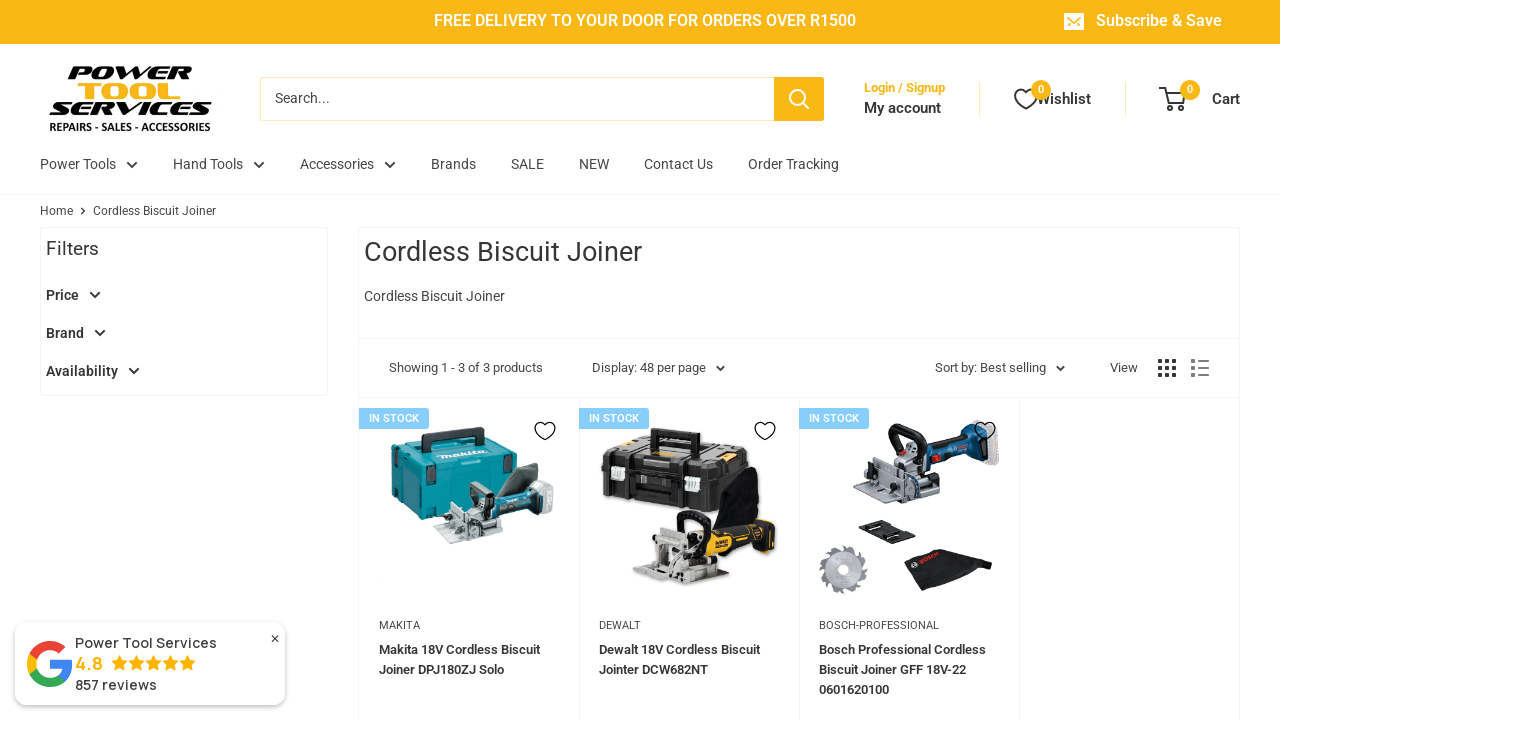

--- FILE ---
content_type: text/html; charset=utf-8
request_url: https://toolservices.co.za/collections/cordless-biscuit-joiner
body_size: 55562
content:
<!doctype html>

<html class="no-js" lang="en">
  <head>

    <meta charset="utf-8">
    <meta name="viewport" content="width=device-width, initial-scale=1.0, height=device-height, minimum-scale=1.0, maximum-scale=1.0">
    <meta name="theme-color" content="#f9b816">

    <title>Cordless Biscuit Jointers | 18V | Makita, Einhell, Bosch</title><meta name="description" content="18V cordless biscuit jointers (plate joiners). Tool-free depth adjustment. Makita, Einhell, Bosch. Portable edge jointing, cabinet making. Professional joinery."><link rel="canonical" href="https://toolservices.co.za/collections/cordless-biscuit-joiner"><link rel="shortcut icon" href="//toolservices.co.za/cdn/shop/files/Untitled-3_65156513-f1fb-4530-8c72-a0b0ce17befe_96x96.jpg?v=1646219232" type="image/png"><link rel="preload" as="style" href="//toolservices.co.za/cdn/shop/t/119/assets/theme.css?v=122190129489556194011762772756">
    <link rel="preload" as="script" href="//toolservices.co.za/cdn/shop/t/119/assets/theme.js?v=75979443690691275741762772759">
    <link rel="preconnect" href="https://cdn.shopify.com">
    <link rel="preconnect" href="https://fonts.shopifycdn.com">
    <link rel="dns-prefetch" href="https://productreviews.shopifycdn.com">
    <link rel="dns-prefetch" href="https://ajax.googleapis.com">
    <link rel="dns-prefetch" href="https://maps.googleapis.com">
    <link rel="dns-prefetch" href="https://maps.gstatic.com">

    <meta property="og:type" content="website">
  <meta property="og:title" content="Cordless Biscuit Joiner">
  <meta property="og:image" content="http://toolservices.co.za/cdn/shop/collections/Cordless-Biscuit-Joiner-Power-Tool-Services-1251.jpg?v=1708553383">
  <meta property="og:image:secure_url" content="https://toolservices.co.za/cdn/shop/collections/Cordless-Biscuit-Joiner-Power-Tool-Services-1251.jpg?v=1708553383">
  <meta property="og:image:width" content="1100">
  <meta property="og:image:height" content="1100"><meta property="og:description" content="18V cordless biscuit jointers (plate joiners). Tool-free depth adjustment. Makita, Einhell, Bosch. Portable edge jointing, cabinet making. Professional joinery."><meta property="og:url" content="https://toolservices.co.za/collections/cordless-biscuit-joiner">
<meta property="og:site_name" content="Power Tool Services"><meta name="twitter:card" content="summary"><meta name="twitter:title" content="Cordless Biscuit Joiner">
  <meta name="twitter:description" content="Cordless Biscuit Joiner">
  <meta name="twitter:image" content="https://toolservices.co.za/cdn/shop/collections/Cordless-Biscuit-Joiner-Power-Tool-Services-1251_600x600_crop_center.jpg?v=1708553383">
    <link rel="preload" href="//toolservices.co.za/cdn/fonts/roboto/roboto_n4.2019d890f07b1852f56ce63ba45b2db45d852cba.woff2" as="font" type="font/woff2" crossorigin><link rel="preload" href="//toolservices.co.za/cdn/fonts/roboto/roboto_n4.2019d890f07b1852f56ce63ba45b2db45d852cba.woff2" as="font" type="font/woff2" crossorigin><style>
  @font-face {
  font-family: Roboto;
  font-weight: 400;
  font-style: normal;
  font-display: swap;
  src: url("//toolservices.co.za/cdn/fonts/roboto/roboto_n4.2019d890f07b1852f56ce63ba45b2db45d852cba.woff2") format("woff2"),
       url("//toolservices.co.za/cdn/fonts/roboto/roboto_n4.238690e0007583582327135619c5f7971652fa9d.woff") format("woff");
}

  @font-face {
  font-family: Roboto;
  font-weight: 400;
  font-style: normal;
  font-display: swap;
  src: url("//toolservices.co.za/cdn/fonts/roboto/roboto_n4.2019d890f07b1852f56ce63ba45b2db45d852cba.woff2") format("woff2"),
       url("//toolservices.co.za/cdn/fonts/roboto/roboto_n4.238690e0007583582327135619c5f7971652fa9d.woff") format("woff");
}

@font-face {
  font-family: Roboto;
  font-weight: 600;
  font-style: normal;
  font-display: swap;
  src: url("//toolservices.co.za/cdn/fonts/roboto/roboto_n6.3d305d5382545b48404c304160aadee38c90ef9d.woff2") format("woff2"),
       url("//toolservices.co.za/cdn/fonts/roboto/roboto_n6.bb37be020157f87e181e5489d5e9137ad60c47a2.woff") format("woff");
}

@font-face {
  font-family: Roboto;
  font-weight: 400;
  font-style: italic;
  font-display: swap;
  src: url("//toolservices.co.za/cdn/fonts/roboto/roboto_i4.57ce898ccda22ee84f49e6b57ae302250655e2d4.woff2") format("woff2"),
       url("//toolservices.co.za/cdn/fonts/roboto/roboto_i4.b21f3bd061cbcb83b824ae8c7671a82587b264bf.woff") format("woff");
}


  @font-face {
  font-family: Roboto;
  font-weight: 700;
  font-style: normal;
  font-display: swap;
  src: url("//toolservices.co.za/cdn/fonts/roboto/roboto_n7.f38007a10afbbde8976c4056bfe890710d51dec2.woff2") format("woff2"),
       url("//toolservices.co.za/cdn/fonts/roboto/roboto_n7.94bfdd3e80c7be00e128703d245c207769d763f9.woff") format("woff");
}

  @font-face {
  font-family: Roboto;
  font-weight: 400;
  font-style: italic;
  font-display: swap;
  src: url("//toolservices.co.za/cdn/fonts/roboto/roboto_i4.57ce898ccda22ee84f49e6b57ae302250655e2d4.woff2") format("woff2"),
       url("//toolservices.co.za/cdn/fonts/roboto/roboto_i4.b21f3bd061cbcb83b824ae8c7671a82587b264bf.woff") format("woff");
}

  @font-face {
  font-family: Roboto;
  font-weight: 700;
  font-style: italic;
  font-display: swap;
  src: url("//toolservices.co.za/cdn/fonts/roboto/roboto_i7.7ccaf9410746f2c53340607c42c43f90a9005937.woff2") format("woff2"),
       url("//toolservices.co.za/cdn/fonts/roboto/roboto_i7.49ec21cdd7148292bffea74c62c0df6e93551516.woff") format("woff");
}


  :root {
    --default-text-font-size : 15px;
    --base-text-font-size    : 14px;
    --heading-font-family    : Roboto, sans-serif;
    --heading-font-weight    : 400;
    --heading-font-style     : normal;
    --text-font-family       : Roboto, sans-serif;
    --text-font-weight       : 400;
    --text-font-style        : normal;
    --text-font-bolder-weight: 600;
    --text-link-decoration   : underline;

    --text-color               : #464748;
    --text-color-rgb           : 70, 71, 72;
    --heading-color            : #363636;
    --border-color             : #f3f5f6;
    --border-color-rgb         : 243, 245, 246;
    --form-border-color        : #e4e9eb;
    --accent-color             : #f9b816;
    --accent-color-rgb         : 249, 184, 22;
    --link-color               : #f9b816;
    --link-color-hover         : #be8905;
    --background               : #ffffff;
    --secondary-background     : #ffffff;
    --secondary-background-rgb : 255, 255, 255;
    --accent-background        : rgba(249, 184, 22, 0.08);

    --input-background: #ffffff;

    --error-color       : #ff0000;
    --error-background  : rgba(255, 0, 0, 0.07);
    --success-color     : #00aa00;
    --success-background: rgba(0, 170, 0, 0.11);

    --primary-button-background      : #f9b816;
    --primary-button-background-rgb  : 249, 184, 22;
    --primary-button-text-color      : #363636;
    --secondary-button-background    : #363636;
    --secondary-button-background-rgb: 54, 54, 54;
    --secondary-button-text-color    : #f9b816;

    --header-background      : #ffffff;
    --header-text-color      : #363636;
    --header-light-text-color: #f9b816;
    --header-border-color    : rgba(249, 184, 22, 0.3);
    --header-accent-color    : #f9b816;

    --footer-background-color:    #f3f5f6;
    --footer-heading-text-color:  #f9b816;
    --footer-body-text-color:     #464748;
    --footer-body-text-color-rgb: 70, 71, 72;
    --footer-accent-color:        #f9b816;
    --footer-accent-color-rgb:    249, 184, 22;
    --footer-border:              none;
    
    --flickity-arrow-color: #b9c4ca;--product-on-sale-accent           : #e9a600;
    --product-on-sale-accent-rgb       : 233, 166, 0;
    --product-on-sale-color            : #ffffff;
    --product-in-stock-color           : #008a00;
    --product-low-stock-color          : #ee0000;
    --product-sold-out-color           : #363636;
    --product-custom-label-1-background: #008a00;
    --product-custom-label-1-color     : #ffffff;
    --product-custom-label-2-background: #008a00;
    --product-custom-label-2-color     : #ffffff;
    --product-review-star-color        : #ffbd00;

    --mobile-container-gutter : 20px;
    --desktop-container-gutter: 40px;

    /* Shopify related variables */
    --payment-terms-background-color: #ffffff;
  }
</style>

<script>
  // IE11 does not have support for CSS variables, so we have to polyfill them
  if (!(((window || {}).CSS || {}).supports && window.CSS.supports('(--a: 0)'))) {
    const script = document.createElement('script');
    script.type = 'text/javascript';
    script.src = 'https://cdn.jsdelivr.net/npm/css-vars-ponyfill@2';
    script.onload = function() {
      cssVars({});
    };

    document.getElementsByTagName('head')[0].appendChild(script);
  }
</script>


    <script>window.performance && window.performance.mark && window.performance.mark('shopify.content_for_header.start');</script><meta name="facebook-domain-verification" content="kxggqg6d4o1ti8jxgy4b94okn9yec6">
<meta id="shopify-digital-wallet" name="shopify-digital-wallet" content="/5126029381/digital_wallets/dialog">
<link rel="alternate" type="application/atom+xml" title="Feed" href="/collections/cordless-biscuit-joiner.atom" />
<link rel="alternate" type="application/json+oembed" href="https://toolservices.co.za/collections/cordless-biscuit-joiner.oembed">
<script async="async" src="/checkouts/internal/preloads.js?locale=en-ZA"></script>
<script id="shopify-features" type="application/json">{"accessToken":"8df9f9005855014db1ed6943e17e5dcd","betas":["rich-media-storefront-analytics"],"domain":"toolservices.co.za","predictiveSearch":true,"shopId":5126029381,"locale":"en"}</script>
<script>var Shopify = Shopify || {};
Shopify.shop = "power-tool-services.myshopify.com";
Shopify.locale = "en";
Shopify.currency = {"active":"ZAR","rate":"1.0"};
Shopify.country = "ZA";
Shopify.theme = {"name":"Live","id":154061734133,"schema_name":"Warehouse","schema_version":"6.1.0","theme_store_id":871,"role":"main"};
Shopify.theme.handle = "null";
Shopify.theme.style = {"id":null,"handle":null};
Shopify.cdnHost = "toolservices.co.za/cdn";
Shopify.routes = Shopify.routes || {};
Shopify.routes.root = "/";</script>
<script type="module">!function(o){(o.Shopify=o.Shopify||{}).modules=!0}(window);</script>
<script>!function(o){function n(){var o=[];function n(){o.push(Array.prototype.slice.apply(arguments))}return n.q=o,n}var t=o.Shopify=o.Shopify||{};t.loadFeatures=n(),t.autoloadFeatures=n()}(window);</script>
<script id="shop-js-analytics" type="application/json">{"pageType":"collection"}</script>
<script defer="defer" async type="module" src="//toolservices.co.za/cdn/shopifycloud/shop-js/modules/v2/client.init-shop-cart-sync_C5BV16lS.en.esm.js"></script>
<script defer="defer" async type="module" src="//toolservices.co.za/cdn/shopifycloud/shop-js/modules/v2/chunk.common_CygWptCX.esm.js"></script>
<script type="module">
  await import("//toolservices.co.za/cdn/shopifycloud/shop-js/modules/v2/client.init-shop-cart-sync_C5BV16lS.en.esm.js");
await import("//toolservices.co.za/cdn/shopifycloud/shop-js/modules/v2/chunk.common_CygWptCX.esm.js");

  window.Shopify.SignInWithShop?.initShopCartSync?.({"fedCMEnabled":true,"windoidEnabled":true});

</script>
<script>(function() {
  var isLoaded = false;
  function asyncLoad() {
    if (isLoaded) return;
    isLoaded = true;
    var urls = ["https:\/\/outsellapp.com\/app\/bundleTYPage.js?shop=power-tool-services.myshopify.com","https:\/\/searchanise-ef84.kxcdn.com\/widgets\/shopify\/init.js?a=2Y9o9S7F6v\u0026shop=power-tool-services.myshopify.com"];
    for (var i = 0; i < urls.length; i++) {
      var s = document.createElement('script');
      s.type = 'text/javascript';
      s.async = true;
      s.src = urls[i];
      var x = document.getElementsByTagName('script')[0];
      x.parentNode.insertBefore(s, x);
    }
  };
  if(window.attachEvent) {
    window.attachEvent('onload', asyncLoad);
  } else {
    window.addEventListener('load', asyncLoad, false);
  }
})();</script>
<script id="__st">var __st={"a":5126029381,"offset":7200,"reqid":"9f50430f-998b-4f1d-8949-3c50d13acee5-1768719111","pageurl":"toolservices.co.za\/collections\/cordless-biscuit-joiner","u":"211fc4e91e7b","p":"collection","rtyp":"collection","rid":93055123525};</script>
<script>window.ShopifyPaypalV4VisibilityTracking = true;</script>
<script id="captcha-bootstrap">!function(){'use strict';const t='contact',e='account',n='new_comment',o=[[t,t],['blogs',n],['comments',n],[t,'customer']],c=[[e,'customer_login'],[e,'guest_login'],[e,'recover_customer_password'],[e,'create_customer']],r=t=>t.map((([t,e])=>`form[action*='/${t}']:not([data-nocaptcha='true']) input[name='form_type'][value='${e}']`)).join(','),a=t=>()=>t?[...document.querySelectorAll(t)].map((t=>t.form)):[];function s(){const t=[...o],e=r(t);return a(e)}const i='password',u='form_key',d=['recaptcha-v3-token','g-recaptcha-response','h-captcha-response',i],f=()=>{try{return window.sessionStorage}catch{return}},m='__shopify_v',_=t=>t.elements[u];function p(t,e,n=!1){try{const o=window.sessionStorage,c=JSON.parse(o.getItem(e)),{data:r}=function(t){const{data:e,action:n}=t;return t[m]||n?{data:e,action:n}:{data:t,action:n}}(c);for(const[e,n]of Object.entries(r))t.elements[e]&&(t.elements[e].value=n);n&&o.removeItem(e)}catch(o){console.error('form repopulation failed',{error:o})}}const l='form_type',E='cptcha';function T(t){t.dataset[E]=!0}const w=window,h=w.document,L='Shopify',v='ce_forms',y='captcha';let A=!1;((t,e)=>{const n=(g='f06e6c50-85a8-45c8-87d0-21a2b65856fe',I='https://cdn.shopify.com/shopifycloud/storefront-forms-hcaptcha/ce_storefront_forms_captcha_hcaptcha.v1.5.2.iife.js',D={infoText:'Protected by hCaptcha',privacyText:'Privacy',termsText:'Terms'},(t,e,n)=>{const o=w[L][v],c=o.bindForm;if(c)return c(t,g,e,D).then(n);var r;o.q.push([[t,g,e,D],n]),r=I,A||(h.body.append(Object.assign(h.createElement('script'),{id:'captcha-provider',async:!0,src:r})),A=!0)});var g,I,D;w[L]=w[L]||{},w[L][v]=w[L][v]||{},w[L][v].q=[],w[L][y]=w[L][y]||{},w[L][y].protect=function(t,e){n(t,void 0,e),T(t)},Object.freeze(w[L][y]),function(t,e,n,w,h,L){const[v,y,A,g]=function(t,e,n){const i=e?o:[],u=t?c:[],d=[...i,...u],f=r(d),m=r(i),_=r(d.filter((([t,e])=>n.includes(e))));return[a(f),a(m),a(_),s()]}(w,h,L),I=t=>{const e=t.target;return e instanceof HTMLFormElement?e:e&&e.form},D=t=>v().includes(t);t.addEventListener('submit',(t=>{const e=I(t);if(!e)return;const n=D(e)&&!e.dataset.hcaptchaBound&&!e.dataset.recaptchaBound,o=_(e),c=g().includes(e)&&(!o||!o.value);(n||c)&&t.preventDefault(),c&&!n&&(function(t){try{if(!f())return;!function(t){const e=f();if(!e)return;const n=_(t);if(!n)return;const o=n.value;o&&e.removeItem(o)}(t);const e=Array.from(Array(32),(()=>Math.random().toString(36)[2])).join('');!function(t,e){_(t)||t.append(Object.assign(document.createElement('input'),{type:'hidden',name:u})),t.elements[u].value=e}(t,e),function(t,e){const n=f();if(!n)return;const o=[...t.querySelectorAll(`input[type='${i}']`)].map((({name:t})=>t)),c=[...d,...o],r={};for(const[a,s]of new FormData(t).entries())c.includes(a)||(r[a]=s);n.setItem(e,JSON.stringify({[m]:1,action:t.action,data:r}))}(t,e)}catch(e){console.error('failed to persist form',e)}}(e),e.submit())}));const S=(t,e)=>{t&&!t.dataset[E]&&(n(t,e.some((e=>e===t))),T(t))};for(const o of['focusin','change'])t.addEventListener(o,(t=>{const e=I(t);D(e)&&S(e,y())}));const B=e.get('form_key'),M=e.get(l),P=B&&M;t.addEventListener('DOMContentLoaded',(()=>{const t=y();if(P)for(const e of t)e.elements[l].value===M&&p(e,B);[...new Set([...A(),...v().filter((t=>'true'===t.dataset.shopifyCaptcha))])].forEach((e=>S(e,t)))}))}(h,new URLSearchParams(w.location.search),n,t,e,['guest_login'])})(!0,!0)}();</script>
<script integrity="sha256-4kQ18oKyAcykRKYeNunJcIwy7WH5gtpwJnB7kiuLZ1E=" data-source-attribution="shopify.loadfeatures" defer="defer" src="//toolservices.co.za/cdn/shopifycloud/storefront/assets/storefront/load_feature-a0a9edcb.js" crossorigin="anonymous"></script>
<script data-source-attribution="shopify.dynamic_checkout.dynamic.init">var Shopify=Shopify||{};Shopify.PaymentButton=Shopify.PaymentButton||{isStorefrontPortableWallets:!0,init:function(){window.Shopify.PaymentButton.init=function(){};var t=document.createElement("script");t.src="https://toolservices.co.za/cdn/shopifycloud/portable-wallets/latest/portable-wallets.en.js",t.type="module",document.head.appendChild(t)}};
</script>
<script data-source-attribution="shopify.dynamic_checkout.buyer_consent">
  function portableWalletsHideBuyerConsent(e){var t=document.getElementById("shopify-buyer-consent"),n=document.getElementById("shopify-subscription-policy-button");t&&n&&(t.classList.add("hidden"),t.setAttribute("aria-hidden","true"),n.removeEventListener("click",e))}function portableWalletsShowBuyerConsent(e){var t=document.getElementById("shopify-buyer-consent"),n=document.getElementById("shopify-subscription-policy-button");t&&n&&(t.classList.remove("hidden"),t.removeAttribute("aria-hidden"),n.addEventListener("click",e))}window.Shopify?.PaymentButton&&(window.Shopify.PaymentButton.hideBuyerConsent=portableWalletsHideBuyerConsent,window.Shopify.PaymentButton.showBuyerConsent=portableWalletsShowBuyerConsent);
</script>
<script data-source-attribution="shopify.dynamic_checkout.cart.bootstrap">document.addEventListener("DOMContentLoaded",(function(){function t(){return document.querySelector("shopify-accelerated-checkout-cart, shopify-accelerated-checkout")}if(t())Shopify.PaymentButton.init();else{new MutationObserver((function(e,n){t()&&(Shopify.PaymentButton.init(),n.disconnect())})).observe(document.body,{childList:!0,subtree:!0})}}));
</script>

<script>window.performance && window.performance.mark && window.performance.mark('shopify.content_for_header.end');</script>

    <link rel="stylesheet" href="//toolservices.co.za/cdn/shop/t/119/assets/theme.css?v=122190129489556194011762772756">



    <script>
      // This allows to expose several variables to the global scope, to be used in scripts
      window.theme = {
        pageType: "collection",
        cartCount: 0,
        moneyFormat: "R {{amount}}",
        moneyWithCurrencyFormat: "R {{amount}} ZAR",
        currencyCodeEnabled: false,
        showDiscount: true,
        discountMode: "percentage",
        cartType: "message"
      };

      window.routes = {
        rootUrl: "\/",
        rootUrlWithoutSlash: '',
        cartUrl: "\/cart",
        cartAddUrl: "\/cart\/add",
        cartChangeUrl: "\/cart\/change",
        searchUrl: "\/search",
        productRecommendationsUrl: "\/recommendations\/products"
      };

      window.languages = {
        productRegularPrice: "Regular price",
        productSalePrice: "Sale price",
        collectionOnSaleLabel: "Save {{savings}}",
        productFormUnavailable: "Unavailable",
        productFormAddToCart: "Add to cart",
        productFormPreOrder: "Pre-order",
        productFormSoldOut: "Sold out",
        productAdded: "Product has been added to your cart",
        productAddedShort: "Added!",
        shippingEstimatorNoResults: "No shipping could be found for your address.",
        shippingEstimatorOneResult: "There is one shipping rate for your address:",
        shippingEstimatorMultipleResults: "There are {{count}} shipping rates for your address:",
        shippingEstimatorErrors: "There are some errors:"
      };

      document.documentElement.className = document.documentElement.className.replace('no-js', 'js');
    </script><script src="//toolservices.co.za/cdn/shop/t/119/assets/theme.js?v=75979443690691275741762772759" defer></script>
    <script src="//toolservices.co.za/cdn/shop/t/119/assets/custom.js?v=102476495355921946141762771562" defer></script><script>
        (function () {
          window.onpageshow = function() {
            // We force re-freshing the cart content onpageshow, as most browsers will serve a cache copy when hitting the
            // back button, which cause staled data
            document.documentElement.dispatchEvent(new CustomEvent('cart:refresh', {
              bubbles: true,
              detail: {scrollToTop: false}
            }));
          };
        })();
      </script><script type="text/javascript">
    (function(c,l,a,r,i,t,y){
        c[a]=c[a]||function(){(c[a].q=c[a].q||[]).push(arguments)};
        t=l.createElement(r);t.async=1;t.src="https://www.clarity.ms/tag/"+i;
        y=l.getElementsByTagName(r)[0];y.parentNode.insertBefore(t,y);
    })(window, document, "clarity", "script", "p0wocctzwf");
</script>
    <meta name="google-site-verification" content="xpsAofXtQaOMCtZkO2wUqMto7UBV4A-XrgRxeKesk48" />
                      <!-- Google Tag Manager (noscript) -->
<noscript><iframe src="https://www.googletagmanager.com/ns.html?id=GTM-TCPTHKH"
height="0" width="0" style="display:none;visibility:hidden"></iframe></noscript>
<!-- End Google Tag Manager (noscript) -->
    <script>
   // Add this script right after your base UET tag code
   window.uetq = window.uetq || [];
   
   // Dynamically populate user data
   const userEmail = Shopify?.checkout?.email || ''; // Replace with the actual variable holding the email
   const userPhone = Shopify?.checkout?.phone || ''; // Replace with the actual variable holding the phone number
   
   // Push user data to UET
   window.uetq.push('set', {
      'pid': { 
         'em': userEmail, // User's email address
         'ph': userPhone  // User's phone number
      }
   });
</script>
<!-- BEGIN app block: shopify://apps/webrex-ai-seo-optimizer/blocks/webrexSeoEmbed/b26797ad-bb4d-48f5-8ef3-7c561521049c -->










  <!-- BEGIN app snippet: breadcrumb -->
<script type="application/ld+json" class="ws_schema">{"@context": "https://schema.org","@type": "BreadcrumbList","@id": "https://toolservices.co.za/collections/cordless-biscuit-joiner#breadcrumbs","itemListElement": [{"@type": "ListItem","position": 1,"name": "Power Tool Services","item": "https://toolservices.co.za"},{"@type": "ListItem","position": 2,"name": "Cordless Biscuit Joiner","item": "https://toolservices.co.za/collections/cordless-biscuit-joiner"}]}</script><!-- END app snippet -->













  <!-- BEGIN app snippet: instantPage --><script type="module" defer > 
let t,e,n,o,i,a=null,s=65,c=new Set;const r=1111;function d(t){o=performance.now();const e=t.target.closest("a");m(e)&&p(e.href,"high")}function u(t){if(performance.now()-o<r)return;if(!("closest"in t.target))return;const e=t.target.closest("a");m(e)&&(e.addEventListener("mouseout",f,{passive:!0}),i=setTimeout(()=>{p(e.href,"high"),i=void 0},s))}function l(t){const e=t.target.closest("a");m(e)&&p(e.href,"high")}function f(t){t.relatedTarget&&t.target.closest("a")==t.relatedTarget.closest("a")||i&&(clearTimeout(i),i=void 0)}function h(t){if(performance.now()-o<r)return;const e=t.target.closest("a");if(t.which>1||t.metaKey||t.ctrlKey)return;if(!e)return;e.addEventListener("click",function(t){1337!=t.detail&&t.preventDefault()},{capture:!0,passive:!1,once:!0});const n=new MouseEvent("click",{view:window,bubbles:!0,cancelable:!1,detail:1337});e.dispatchEvent(n)}function m(o){if(o&&o.href&&(!n||"instant"in o.dataset)){if(o.origin!=location.origin){if(!(e||"instant"in o.dataset)||!a)return}if(["http:","https:"].includes(o.protocol)&&("http:"!=o.protocol||"https:"!=location.protocol)&&(t||!o.search||"instant"in o.dataset)&&!(o.hash&&o.pathname+o.search==location.pathname+location.search||"noInstant"in o.dataset))return!0}}function p(t,e="auto"){if(c.has(t))return;const n=document.createElement("link");n.rel="prefetch",n.href=t,n.fetchPriority=e,n.as="document",document.head.appendChild(n),c.add(t)}!function(){if(!document.createElement("link").relList.supports("prefetch"))return;const o="instantVaryAccept"in document.body.dataset||"Shopify"in window,i=navigator.userAgent.indexOf("Chrome/");i>-1&&(a=parseInt(navigator.userAgent.substring(i+"Chrome/".length)));if(o&&a&&a<110)return;const c="instantMousedownShortcut"in document.body.dataset;t="instantAllowQueryString"in document.body.dataset,e="instantAllowExternalLinks"in document.body.dataset,n="instantWhitelist"in document.body.dataset;const r={capture:!0,passive:!0};let f=!1,v=!1,g=!1;if("instantIntensity"in document.body.dataset){const t=document.body.dataset.instantIntensity;if(t.startsWith("mousedown"))f=!0,"mousedown-only"==t&&(v=!0);else if(t.startsWith("viewport")){const e=navigator.connection&&navigator.connection.saveData,n=navigator.connection&&navigator.connection.effectiveType&&navigator.connection.effectiveType.includes("2g");e||n||("viewport"==t?document.documentElement.clientWidth*document.documentElement.clientHeight<45e4&&(g=!0):"viewport-all"==t&&(g=!0))}else{const e=parseInt(t);isNaN(e)||(s=e)}}v||document.addEventListener("touchstart",d,r);f?c||document.addEventListener("mousedown",l,r):document.addEventListener("mouseover",u,r);c&&document.addEventListener("mousedown",h,r);if(g){let t=window.requestIdleCallback;t||(t=(t=>{t()})),t(function(){const t=new IntersectionObserver(e=>{e.forEach(e=>{if(e.isIntersecting){const n=e.target;t.unobserve(n),p(n.href)}})});document.querySelectorAll("a").forEach(e=>{m(e)&&t.observe(e)})},{timeout:1500})}}();
</script>
<!-- END app snippet -->


<!-- BEGIN app snippet: metaTags -->



    
<!-- END app snippet -->

<!-- END app block --><!-- BEGIN app block: shopify://apps/bm-country-blocker-ip-blocker/blocks/boostmark-blocker/bf9db4b9-be4b-45e1-8127-bbcc07d93e7e -->

  <script src="https://cdn.shopify.com/extensions/019b300f-1323-7b7a-bda2-a589132c3189/boostymark-regionblock-71/assets/blocker.js?v=4&shop=power-tool-services.myshopify.com" async></script>
  <script src="https://cdn.shopify.com/extensions/019b300f-1323-7b7a-bda2-a589132c3189/boostymark-regionblock-71/assets/jk4ukh.js?c=6&shop=power-tool-services.myshopify.com" async></script>

  
    <script async>
      function _0x3f8f(_0x223ce8,_0x21bbeb){var _0x6fb9ec=_0x6fb9();return _0x3f8f=function(_0x3f8f82,_0x5dbe6e){_0x3f8f82=_0x3f8f82-0x191;var _0x51bf69=_0x6fb9ec[_0x3f8f82];return _0x51bf69;},_0x3f8f(_0x223ce8,_0x21bbeb);}(function(_0x4724fe,_0xeb51bb){var _0x47dea2=_0x3f8f,_0x141c8b=_0x4724fe();while(!![]){try{var _0x4a9abe=parseInt(_0x47dea2(0x1af))/0x1*(-parseInt(_0x47dea2(0x1aa))/0x2)+-parseInt(_0x47dea2(0x1a7))/0x3*(parseInt(_0x47dea2(0x192))/0x4)+parseInt(_0x47dea2(0x1a3))/0x5*(parseInt(_0x47dea2(0x1a6))/0x6)+-parseInt(_0x47dea2(0x19d))/0x7*(-parseInt(_0x47dea2(0x191))/0x8)+-parseInt(_0x47dea2(0x1a4))/0x9*(parseInt(_0x47dea2(0x196))/0xa)+-parseInt(_0x47dea2(0x1a0))/0xb+parseInt(_0x47dea2(0x198))/0xc;if(_0x4a9abe===_0xeb51bb)break;else _0x141c8b['push'](_0x141c8b['shift']());}catch(_0x5bdae7){_0x141c8b['push'](_0x141c8b['shift']());}}}(_0x6fb9,0x2b917),function e(){var _0x379294=_0x3f8f;window[_0x379294(0x19f)]=![];var _0x59af3b=new MutationObserver(function(_0x10185c){var _0x39bea0=_0x379294;_0x10185c[_0x39bea0(0x19b)](function(_0x486a2e){var _0x1ea3a0=_0x39bea0;_0x486a2e['addedNodes'][_0x1ea3a0(0x19b)](function(_0x1880c1){var _0x37d441=_0x1ea3a0;if(_0x1880c1[_0x37d441(0x193)]===_0x37d441(0x19c)&&window[_0x37d441(0x19f)]==![]){var _0x64f391=_0x1880c1['textContent']||_0x1880c1[_0x37d441(0x19e)];_0x64f391[_0x37d441(0x1ad)](_0x37d441(0x1ab))&&(window[_0x37d441(0x19f)]=!![],window['_bm_blocked_script']=_0x64f391,_0x1880c1[_0x37d441(0x194)][_0x37d441(0x1a2)](_0x1880c1),_0x59af3b[_0x37d441(0x195)]());}});});});_0x59af3b[_0x379294(0x1a9)](document[_0x379294(0x1a5)],{'childList':!![],'subtree':!![]}),setTimeout(()=>{var _0x43bd71=_0x379294;if(!window[_0x43bd71(0x1ae)]&&window['_bm_blocked']){var _0x4f89e0=document[_0x43bd71(0x1a8)](_0x43bd71(0x19a));_0x4f89e0[_0x43bd71(0x1ac)]=_0x43bd71(0x197),_0x4f89e0[_0x43bd71(0x1a1)]=window['_bm_blocked_script'],document[_0x43bd71(0x199)]['appendChild'](_0x4f89e0);}},0x2ee0);}());function _0x6fb9(){var _0x432d5b=['head','script','forEach','SCRIPT','7fPmGqS','src','_bm_blocked','1276902CZtaAd','textContent','removeChild','5xRSprd','513qTrjgw','documentElement','1459980yoQzSv','6QRCLrj','createElement','observe','33750bDyRAA','var\x20customDocumentWrite\x20=\x20function(content)','className','includes','bmExtension','11ecERGS','2776368sDqaNF','444776RGnQWH','nodeName','parentNode','disconnect','25720cFqzCY','analytics','3105336gpytKO'];_0x6fb9=function(){return _0x432d5b;};return _0x6fb9();}
    </script>
  

  

  

  

  













<!-- END app block --><!-- BEGIN app block: shopify://apps/judge-me-reviews/blocks/judgeme_core/61ccd3b1-a9f2-4160-9fe9-4fec8413e5d8 --><!-- Start of Judge.me Core -->






<link rel="dns-prefetch" href="https://cdnwidget.judge.me">
<link rel="dns-prefetch" href="https://cdn.judge.me">
<link rel="dns-prefetch" href="https://cdn1.judge.me">
<link rel="dns-prefetch" href="https://api.judge.me">

<script data-cfasync='false' class='jdgm-settings-script'>window.jdgmSettings={"pagination":5,"disable_web_reviews":false,"badge_no_review_text":"No reviews","badge_n_reviews_text":"{{ n }} review/reviews","badge_star_color":"#F9B816","hide_badge_preview_if_no_reviews":false,"badge_hide_text":false,"enforce_center_preview_badge":false,"widget_title":"Customer reviews for this product","widget_open_form_text":"Write a review","widget_close_form_text":"Cancel review","widget_refresh_page_text":"Refresh page","widget_summary_text":"Based on {{ number_of_reviews }} review/reviews","widget_no_review_text":"Be the first to write a review","widget_name_field_text":"Display name","widget_verified_name_field_text":"Verified Name (public)","widget_name_placeholder_text":"Display name","widget_required_field_error_text":"This field is required.","widget_email_field_text":"Email address","widget_verified_email_field_text":"Verified Email (private, can not be edited)","widget_email_placeholder_text":"Your email address","widget_email_field_error_text":"Please enter a valid email address.","widget_rating_field_text":"Rating","widget_review_title_field_text":"Review Title","widget_review_title_placeholder_text":"Give your review a title","widget_review_body_field_text":"Review content","widget_review_body_placeholder_text":"Start writing here...","widget_pictures_field_text":"Picture/Video (optional)","widget_submit_review_text":"Submit Review","widget_submit_verified_review_text":"Submit Verified Review","widget_submit_success_msg_with_auto_publish":"Thank you! Please refresh the page in a few moments to see your review. You can remove or edit your review by logging into \u003ca href='https://judge.me/login' target='_blank' rel='nofollow noopener'\u003eJudge.me\u003c/a\u003e","widget_submit_success_msg_no_auto_publish":"Thank you! Your review will be published as soon as it is approved by the shop admin. You can remove or edit your review by logging into \u003ca href='https://judge.me/login' target='_blank' rel='nofollow noopener'\u003eJudge.me\u003c/a\u003e","widget_show_default_reviews_out_of_total_text":"Showing {{ n_reviews_shown }} out of {{ n_reviews }} reviews.","widget_show_all_link_text":"Show all","widget_show_less_link_text":"Show less","widget_author_said_text":"{{ reviewer_name }} said:","widget_days_text":"{{ n }} days ago","widget_weeks_text":"{{ n }} week/weeks ago","widget_months_text":"{{ n }} month/months ago","widget_years_text":"{{ n }} year/years ago","widget_yesterday_text":"Yesterday","widget_today_text":"Today","widget_replied_text":"\u003e\u003e {{ shop_name }} replied:","widget_read_more_text":"Read more","widget_reviewer_name_as_initial":"","widget_rating_filter_color":"","widget_rating_filter_see_all_text":"See all reviews","widget_sorting_most_recent_text":"Most Recent","widget_sorting_highest_rating_text":"Highest Rating","widget_sorting_lowest_rating_text":"Lowest Rating","widget_sorting_with_pictures_text":"Only Pictures","widget_sorting_most_helpful_text":"Most Helpful","widget_open_question_form_text":"Ask a question","widget_reviews_subtab_text":"Reviews","widget_questions_subtab_text":"Questions","widget_question_label_text":"Question","widget_answer_label_text":"Answer","widget_question_placeholder_text":"Write your question here","widget_submit_question_text":"Submit Question","widget_question_submit_success_text":"Thank you for your question! We will notify you once it gets answered.","widget_star_color":"#F9B816","verified_badge_text":"Verified","verified_badge_bg_color":"","verified_badge_text_color":"","verified_badge_placement":"left-of-reviewer-name","widget_review_max_height":"","widget_hide_border":false,"widget_social_share":false,"widget_thumb":false,"widget_review_location_show":false,"widget_location_format":"","all_reviews_include_out_of_store_products":true,"all_reviews_out_of_store_text":"(out of store)","all_reviews_pagination":100,"all_reviews_product_name_prefix_text":"about","enable_review_pictures":true,"enable_question_anwser":false,"widget_theme":"carousel","review_date_format":"dd/mm/yyyy","default_sort_method":"most-recent","widget_product_reviews_subtab_text":"Product Reviews","widget_shop_reviews_subtab_text":"Shop Reviews","widget_other_products_reviews_text":"Reviews for other products","widget_store_reviews_subtab_text":"Store reviews","widget_no_store_reviews_text":"This store hasn't received any reviews yet","widget_web_restriction_product_reviews_text":"This product hasn't received any reviews yet","widget_no_items_text":"No items found","widget_show_more_text":"Show more","widget_write_a_store_review_text":"Write a Store Review","widget_other_languages_heading":"Reviews in Other Languages","widget_translate_review_text":"Translate review to {{ language }}","widget_translating_review_text":"Translating...","widget_show_original_translation_text":"Show original ({{ language }})","widget_translate_review_failed_text":"Review couldn't be translated.","widget_translate_review_retry_text":"Retry","widget_translate_review_try_again_later_text":"Try again later","show_product_url_for_grouped_product":false,"widget_sorting_pictures_first_text":"Pictures First","show_pictures_on_all_rev_page_mobile":false,"show_pictures_on_all_rev_page_desktop":false,"floating_tab_hide_mobile_install_preference":false,"floating_tab_button_name":"★ Reviews","floating_tab_title":"Let customers speak for us","floating_tab_button_color":"","floating_tab_button_background_color":"","floating_tab_url":"","floating_tab_url_enabled":false,"floating_tab_tab_style":"text","all_reviews_text_badge_text":"Customers rate us {{ shop.metafields.judgeme.all_reviews_rating | round: 1 }}/5 based on {{ shop.metafields.judgeme.all_reviews_count }} reviews.","all_reviews_text_badge_text_branded_style":"{{ shop.metafields.judgeme.all_reviews_rating | round: 1 }} out of 5 stars based on {{ shop.metafields.judgeme.all_reviews_count }} reviews","is_all_reviews_text_badge_a_link":false,"show_stars_for_all_reviews_text_badge":false,"all_reviews_text_badge_url":"","all_reviews_text_style":"branded","all_reviews_text_color_style":"judgeme_brand_color","all_reviews_text_color":"#108474","all_reviews_text_show_jm_brand":true,"featured_carousel_show_header":true,"featured_carousel_title":"Let customers speak for us","testimonials_carousel_title":"Customers are saying","videos_carousel_title":"Real customer stories","cards_carousel_title":"Customers are saying","featured_carousel_count_text":"from {{ n }} reviews","featured_carousel_add_link_to_all_reviews_page":false,"featured_carousel_url":"","featured_carousel_show_images":true,"featured_carousel_autoslide_interval":5,"featured_carousel_arrows_on_the_sides":false,"featured_carousel_height":250,"featured_carousel_width":80,"featured_carousel_image_size":0,"featured_carousel_image_height":250,"featured_carousel_arrow_color":"#eeeeee","verified_count_badge_style":"branded","verified_count_badge_orientation":"horizontal","verified_count_badge_color_style":"judgeme_brand_color","verified_count_badge_color":"#108474","is_verified_count_badge_a_link":false,"verified_count_badge_url":"","verified_count_badge_show_jm_brand":true,"widget_rating_preset_default":5,"widget_first_sub_tab":"product-reviews","widget_show_histogram":true,"widget_histogram_use_custom_color":false,"widget_pagination_use_custom_color":false,"widget_star_use_custom_color":false,"widget_verified_badge_use_custom_color":false,"widget_write_review_use_custom_color":false,"picture_reminder_submit_button":"Upload Pictures","enable_review_videos":false,"mute_video_by_default":false,"widget_sorting_videos_first_text":"Videos First","widget_review_pending_text":"Pending","featured_carousel_items_for_large_screen":3,"social_share_options_order":"Facebook,Twitter","remove_microdata_snippet":true,"disable_json_ld":false,"enable_json_ld_products":false,"preview_badge_show_question_text":false,"preview_badge_no_question_text":"No questions","preview_badge_n_question_text":"{{ number_of_questions }} question/questions","qa_badge_show_icon":false,"qa_badge_position":"same-row","remove_judgeme_branding":true,"widget_add_search_bar":false,"widget_search_bar_placeholder":"Search","widget_sorting_verified_only_text":"Verified only","featured_carousel_theme":"default","featured_carousel_show_rating":true,"featured_carousel_show_title":true,"featured_carousel_show_body":true,"featured_carousel_show_date":false,"featured_carousel_show_reviewer":true,"featured_carousel_show_product":false,"featured_carousel_header_background_color":"#108474","featured_carousel_header_text_color":"#ffffff","featured_carousel_name_product_separator":"reviewed","featured_carousel_full_star_background":"#108474","featured_carousel_empty_star_background":"#dadada","featured_carousel_vertical_theme_background":"#f9fafb","featured_carousel_verified_badge_enable":true,"featured_carousel_verified_badge_color":"#108474","featured_carousel_border_style":"round","featured_carousel_review_line_length_limit":3,"featured_carousel_more_reviews_button_text":"Read more reviews","featured_carousel_view_product_button_text":"View product","all_reviews_page_load_reviews_on":"scroll","all_reviews_page_load_more_text":"Load More Reviews","disable_fb_tab_reviews":false,"enable_ajax_cdn_cache":false,"widget_advanced_speed_features":5,"widget_public_name_text":"displayed publicly like","default_reviewer_name":"John Smith","default_reviewer_name_has_non_latin":true,"widget_reviewer_anonymous":"Anonymous","medals_widget_title":"Judge.me Review Medals","medals_widget_background_color":"#f9fafb","medals_widget_position":"footer_all_pages","medals_widget_border_color":"#f9fafb","medals_widget_verified_text_position":"left","medals_widget_use_monochromatic_version":false,"medals_widget_elements_color":"#108474","show_reviewer_avatar":true,"widget_invalid_yt_video_url_error_text":"Not a YouTube video URL","widget_max_length_field_error_text":"Please enter no more than {0} characters.","widget_show_country_flag":false,"widget_show_collected_via_shop_app":true,"widget_verified_by_shop_badge_style":"light","widget_verified_by_shop_text":"Verified by Shop","widget_show_photo_gallery":false,"widget_load_with_code_splitting":true,"widget_ugc_install_preference":false,"widget_ugc_title":"Made by us, Shared by you","widget_ugc_subtitle":"Tag us to see your picture featured in our page","widget_ugc_arrows_color":"#ffffff","widget_ugc_primary_button_text":"Buy Now","widget_ugc_primary_button_background_color":"#108474","widget_ugc_primary_button_text_color":"#ffffff","widget_ugc_primary_button_border_width":"0","widget_ugc_primary_button_border_style":"none","widget_ugc_primary_button_border_color":"#108474","widget_ugc_primary_button_border_radius":"25","widget_ugc_secondary_button_text":"Load More","widget_ugc_secondary_button_background_color":"#ffffff","widget_ugc_secondary_button_text_color":"#108474","widget_ugc_secondary_button_border_width":"2","widget_ugc_secondary_button_border_style":"solid","widget_ugc_secondary_button_border_color":"#108474","widget_ugc_secondary_button_border_radius":"25","widget_ugc_reviews_button_text":"View Reviews","widget_ugc_reviews_button_background_color":"#ffffff","widget_ugc_reviews_button_text_color":"#108474","widget_ugc_reviews_button_border_width":"2","widget_ugc_reviews_button_border_style":"solid","widget_ugc_reviews_button_border_color":"#108474","widget_ugc_reviews_button_border_radius":"25","widget_ugc_reviews_button_link_to":"judgeme-reviews-page","widget_ugc_show_post_date":true,"widget_ugc_max_width":"800","widget_rating_metafield_value_type":true,"widget_primary_color":"#363636","widget_enable_secondary_color":false,"widget_secondary_color":"#edf5f5","widget_summary_average_rating_text":"{{ average_rating }} out of 5","widget_media_grid_title":"Customer photos \u0026 videos","widget_media_grid_see_more_text":"See more","widget_round_style":false,"widget_show_product_medals":false,"widget_verified_by_judgeme_text":"Verified by Judge.me","widget_show_store_medals":true,"widget_verified_by_judgeme_text_in_store_medals":"Verified by Judge.me","widget_media_field_exceed_quantity_message":"Sorry, we can only accept {{ max_media }} for one review.","widget_media_field_exceed_limit_message":"{{ file_name }} is too large, please select a {{ media_type }} less than {{ size_limit }}MB.","widget_review_submitted_text":"Review Submitted!","widget_question_submitted_text":"Question Submitted!","widget_close_form_text_question":"Cancel","widget_write_your_answer_here_text":"Write your answer here","widget_enabled_branded_link":true,"widget_show_collected_by_judgeme":false,"widget_reviewer_name_color":"","widget_write_review_text_color":"","widget_write_review_bg_color":"","widget_collected_by_judgeme_text":"collected by Judge.me","widget_pagination_type":"standard","widget_load_more_text":"Load More","widget_load_more_color":"#108474","widget_full_review_text":"Full Review","widget_read_more_reviews_text":"Read More Reviews","widget_read_questions_text":"Read Questions","widget_questions_and_answers_text":"Questions \u0026 Answers","widget_verified_by_text":"Verified by","widget_verified_text":"Verified","widget_number_of_reviews_text":"{{ number_of_reviews }} reviews","widget_back_button_text":"Back","widget_next_button_text":"Next","widget_custom_forms_filter_button":"Filters","custom_forms_style":"horizontal","widget_show_review_information":false,"how_reviews_are_collected":"How reviews are collected?","widget_show_review_keywords":false,"widget_gdpr_statement":"How we use your data: We'll only contact you about the review you left, and only if necessary. By submitting your review, you agree to Judge.me's \u003ca href='https://judge.me/terms' target='_blank' rel='nofollow noopener'\u003eterms\u003c/a\u003e, \u003ca href='https://judge.me/privacy' target='_blank' rel='nofollow noopener'\u003eprivacy\u003c/a\u003e and \u003ca href='https://judge.me/content-policy' target='_blank' rel='nofollow noopener'\u003econtent\u003c/a\u003e policies.","widget_multilingual_sorting_enabled":false,"widget_translate_review_content_enabled":false,"widget_translate_review_content_method":"manual","popup_widget_review_selection":"automatically_with_pictures","popup_widget_round_border_style":true,"popup_widget_show_title":true,"popup_widget_show_body":true,"popup_widget_show_reviewer":false,"popup_widget_show_product":true,"popup_widget_show_pictures":true,"popup_widget_use_review_picture":true,"popup_widget_show_on_home_page":true,"popup_widget_show_on_product_page":true,"popup_widget_show_on_collection_page":true,"popup_widget_show_on_cart_page":true,"popup_widget_position":"bottom_left","popup_widget_first_review_delay":5,"popup_widget_duration":5,"popup_widget_interval":5,"popup_widget_review_count":5,"popup_widget_hide_on_mobile":true,"review_snippet_widget_round_border_style":true,"review_snippet_widget_card_color":"#FFFFFF","review_snippet_widget_slider_arrows_background_color":"#FFFFFF","review_snippet_widget_slider_arrows_color":"#000000","review_snippet_widget_star_color":"#108474","show_product_variant":false,"all_reviews_product_variant_label_text":"Variant: ","widget_show_verified_branding":false,"widget_ai_summary_title":"Customers say","widget_ai_summary_disclaimer":"AI-powered review summary based on recent customer reviews","widget_show_ai_summary":false,"widget_show_ai_summary_bg":false,"widget_show_review_title_input":true,"redirect_reviewers_invited_via_email":"external_form","request_store_review_after_product_review":false,"request_review_other_products_in_order":false,"review_form_color_scheme":"default","review_form_corner_style":"square","review_form_star_color":{},"review_form_text_color":"#333333","review_form_background_color":"#ffffff","review_form_field_background_color":"#fafafa","review_form_button_color":{},"review_form_button_text_color":"#ffffff","review_form_modal_overlay_color":"#000000","review_content_screen_title_text":"How would you rate this product?","review_content_introduction_text":"We would love it if you would share a bit about your experience.","store_review_form_title_text":"How would you rate this store?","store_review_form_introduction_text":"We would love it if you would share a bit about your experience.","show_review_guidance_text":true,"one_star_review_guidance_text":"Poor","five_star_review_guidance_text":"Great","customer_information_screen_title_text":"About you","customer_information_introduction_text":"Please tell us more about you.","custom_questions_screen_title_text":"Your experience in more detail","custom_questions_introduction_text":"Here are a few questions to help us understand more about your experience.","review_submitted_screen_title_text":"Thanks for your review!","review_submitted_screen_thank_you_text":"We are processing it and it will appear on the store soon.","review_submitted_screen_email_verification_text":"Please confirm your email by clicking the link we just sent you. This helps us keep reviews authentic.","review_submitted_request_store_review_text":"Would you like to share your experience of shopping with us?","review_submitted_review_other_products_text":"Would you like to review these products?","store_review_screen_title_text":"Would you like to share your experience of shopping with us?","store_review_introduction_text":"We value your feedback and use it to improve. Please share any thoughts or suggestions you have.","reviewer_media_screen_title_picture_text":"Share a picture","reviewer_media_introduction_picture_text":"Upload a photo to support your review.","reviewer_media_screen_title_video_text":"Share a video","reviewer_media_introduction_video_text":"Upload a video to support your review.","reviewer_media_screen_title_picture_or_video_text":"Share a picture or video","reviewer_media_introduction_picture_or_video_text":"Upload a photo or video to support your review.","reviewer_media_youtube_url_text":"Paste your Youtube URL here","advanced_settings_next_step_button_text":"Next","advanced_settings_close_review_button_text":"Close","modal_write_review_flow":false,"write_review_flow_required_text":"Required","write_review_flow_privacy_message_text":"We respect your privacy.","write_review_flow_anonymous_text":"Post review as anonymous","write_review_flow_visibility_text":"This won't be visible to other customers.","write_review_flow_multiple_selection_help_text":"Select as many as you like","write_review_flow_single_selection_help_text":"Select one option","write_review_flow_required_field_error_text":"This field is required","write_review_flow_invalid_email_error_text":"Please enter a valid email address","write_review_flow_max_length_error_text":"Max. {{ max_length }} characters.","write_review_flow_media_upload_text":"\u003cb\u003eClick to upload\u003c/b\u003e or drag and drop","write_review_flow_gdpr_statement":"We'll only contact you about your review if necessary. By submitting your review, you agree to our \u003ca href='https://judge.me/terms' target='_blank' rel='nofollow noopener'\u003eterms and conditions\u003c/a\u003e and \u003ca href='https://judge.me/privacy' target='_blank' rel='nofollow noopener'\u003eprivacy policy\u003c/a\u003e.","rating_only_reviews_enabled":false,"show_negative_reviews_help_screen":false,"new_review_flow_help_screen_rating_threshold":3,"negative_review_resolution_screen_title_text":"Tell us more","negative_review_resolution_text":"Your experience matters to us. If there were issues with your purchase, we're here to help. Feel free to reach out to us, we'd love the opportunity to make things right.","negative_review_resolution_button_text":"Contact us","negative_review_resolution_proceed_with_review_text":"Leave a review","negative_review_resolution_subject":"Issue with purchase from {{ shop_name }}.{{ order_name }}","preview_badge_collection_page_install_status":false,"widget_review_custom_css":"","preview_badge_custom_css":"","preview_badge_stars_count":"5-stars","featured_carousel_custom_css":"","floating_tab_custom_css":"","all_reviews_widget_custom_css":"","medals_widget_custom_css":"","verified_badge_custom_css":"","all_reviews_text_custom_css":"","transparency_badges_collected_via_store_invite":false,"transparency_badges_from_another_provider":false,"transparency_badges_collected_from_store_visitor":false,"transparency_badges_collected_by_verified_review_provider":false,"transparency_badges_earned_reward":false,"transparency_badges_collected_via_store_invite_text":"Review collected via store invitation","transparency_badges_from_another_provider_text":"Review collected from another provider","transparency_badges_collected_from_store_visitor_text":"Review collected from a store visitor","transparency_badges_written_in_google_text":"Review written in Google","transparency_badges_written_in_etsy_text":"Review written in Etsy","transparency_badges_written_in_shop_app_text":"Review written in Shop App","transparency_badges_earned_reward_text":"Review earned a reward for future purchase","product_review_widget_per_page":10,"widget_store_review_label_text":"Review about the store","checkout_comment_extension_title_on_product_page":"Customer Comments","checkout_comment_extension_num_latest_comment_show":5,"checkout_comment_extension_format":"name_and_timestamp","checkout_comment_customer_name":"last_initial","checkout_comment_comment_notification":true,"preview_badge_collection_page_install_preference":false,"preview_badge_home_page_install_preference":false,"preview_badge_product_page_install_preference":false,"review_widget_install_preference":"","review_carousel_install_preference":false,"floating_reviews_tab_install_preference":"none","verified_reviews_count_badge_install_preference":false,"all_reviews_text_install_preference":false,"review_widget_best_location":false,"judgeme_medals_install_preference":false,"review_widget_revamp_enabled":false,"review_widget_qna_enabled":false,"review_widget_header_theme":"minimal","review_widget_widget_title_enabled":true,"review_widget_header_text_size":"medium","review_widget_header_text_weight":"regular","review_widget_average_rating_style":"compact","review_widget_bar_chart_enabled":true,"review_widget_bar_chart_type":"numbers","review_widget_bar_chart_style":"standard","review_widget_expanded_media_gallery_enabled":false,"review_widget_reviews_section_theme":"standard","review_widget_image_style":"thumbnails","review_widget_review_image_ratio":"square","review_widget_stars_size":"medium","review_widget_verified_badge":"standard_text","review_widget_review_title_text_size":"medium","review_widget_review_text_size":"medium","review_widget_review_text_length":"medium","review_widget_number_of_columns_desktop":3,"review_widget_carousel_transition_speed":5,"review_widget_custom_questions_answers_display":"always","review_widget_button_text_color":"#FFFFFF","review_widget_text_color":"#000000","review_widget_lighter_text_color":"#7B7B7B","review_widget_corner_styling":"soft","review_widget_review_word_singular":"review","review_widget_review_word_plural":"reviews","review_widget_voting_label":"Helpful?","review_widget_shop_reply_label":"Reply from {{ shop_name }}:","review_widget_filters_title":"Filters","qna_widget_question_word_singular":"Question","qna_widget_question_word_plural":"Questions","qna_widget_answer_reply_label":"Answer from {{ answerer_name }}:","qna_content_screen_title_text":"Ask a question about this product","qna_widget_question_required_field_error_text":"Please enter your question.","qna_widget_flow_gdpr_statement":"We'll only contact you about your question if necessary. By submitting your question, you agree to our \u003ca href='https://judge.me/terms' target='_blank' rel='nofollow noopener'\u003eterms and conditions\u003c/a\u003e and \u003ca href='https://judge.me/privacy' target='_blank' rel='nofollow noopener'\u003eprivacy policy\u003c/a\u003e.","qna_widget_question_submitted_text":"Thanks for your question!","qna_widget_close_form_text_question":"Close","qna_widget_question_submit_success_text":"We’ll notify you by email when your question is answered.","all_reviews_widget_v2025_enabled":false,"all_reviews_widget_v2025_header_theme":"default","all_reviews_widget_v2025_widget_title_enabled":true,"all_reviews_widget_v2025_header_text_size":"medium","all_reviews_widget_v2025_header_text_weight":"regular","all_reviews_widget_v2025_average_rating_style":"compact","all_reviews_widget_v2025_bar_chart_enabled":true,"all_reviews_widget_v2025_bar_chart_type":"numbers","all_reviews_widget_v2025_bar_chart_style":"standard","all_reviews_widget_v2025_expanded_media_gallery_enabled":false,"all_reviews_widget_v2025_show_store_medals":true,"all_reviews_widget_v2025_show_photo_gallery":true,"all_reviews_widget_v2025_show_review_keywords":false,"all_reviews_widget_v2025_show_ai_summary":false,"all_reviews_widget_v2025_show_ai_summary_bg":false,"all_reviews_widget_v2025_add_search_bar":false,"all_reviews_widget_v2025_default_sort_method":"most-recent","all_reviews_widget_v2025_reviews_per_page":10,"all_reviews_widget_v2025_reviews_section_theme":"default","all_reviews_widget_v2025_image_style":"thumbnails","all_reviews_widget_v2025_review_image_ratio":"square","all_reviews_widget_v2025_stars_size":"medium","all_reviews_widget_v2025_verified_badge":"bold_badge","all_reviews_widget_v2025_review_title_text_size":"medium","all_reviews_widget_v2025_review_text_size":"medium","all_reviews_widget_v2025_review_text_length":"medium","all_reviews_widget_v2025_number_of_columns_desktop":3,"all_reviews_widget_v2025_carousel_transition_speed":5,"all_reviews_widget_v2025_custom_questions_answers_display":"always","all_reviews_widget_v2025_show_product_variant":false,"all_reviews_widget_v2025_show_reviewer_avatar":true,"all_reviews_widget_v2025_reviewer_name_as_initial":"","all_reviews_widget_v2025_review_location_show":false,"all_reviews_widget_v2025_location_format":"","all_reviews_widget_v2025_show_country_flag":false,"all_reviews_widget_v2025_verified_by_shop_badge_style":"light","all_reviews_widget_v2025_social_share":false,"all_reviews_widget_v2025_social_share_options_order":"Facebook,Twitter,LinkedIn,Pinterest","all_reviews_widget_v2025_pagination_type":"standard","all_reviews_widget_v2025_button_text_color":"#FFFFFF","all_reviews_widget_v2025_text_color":"#000000","all_reviews_widget_v2025_lighter_text_color":"#7B7B7B","all_reviews_widget_v2025_corner_styling":"soft","all_reviews_widget_v2025_title":"Customer reviews","all_reviews_widget_v2025_ai_summary_title":"Customers say about this store","all_reviews_widget_v2025_no_review_text":"Be the first to write a review","platform":"shopify","branding_url":"https://app.judge.me/reviews/stores/toolservices.co.za","branding_text":"Powered by Judge.me","locale":"en","reply_name":"Power Tool Services","widget_version":"3.0","footer":true,"autopublish":true,"review_dates":true,"enable_custom_form":false,"shop_use_review_site":true,"shop_locale":"en","enable_multi_locales_translations":true,"show_review_title_input":true,"review_verification_email_status":"always","can_be_branded":true,"reply_name_text":"Power Tool Services"};</script> <style class='jdgm-settings-style'>.jdgm-xx{left:0}:root{--jdgm-primary-color: #363636;--jdgm-secondary-color: rgba(54,54,54,0.1);--jdgm-star-color: #F9B816;--jdgm-write-review-text-color: white;--jdgm-write-review-bg-color: #363636;--jdgm-paginate-color: #363636;--jdgm-border-radius: 0;--jdgm-reviewer-name-color: #363636}.jdgm-histogram__bar-content{background-color:#363636}.jdgm-rev[data-verified-buyer=true] .jdgm-rev__icon.jdgm-rev__icon:after,.jdgm-rev__buyer-badge.jdgm-rev__buyer-badge{color:white;background-color:#363636}.jdgm-review-widget--small .jdgm-gallery.jdgm-gallery .jdgm-gallery__thumbnail-link:nth-child(8) .jdgm-gallery__thumbnail-wrapper.jdgm-gallery__thumbnail-wrapper:before{content:"See more"}@media only screen and (min-width: 768px){.jdgm-gallery.jdgm-gallery .jdgm-gallery__thumbnail-link:nth-child(8) .jdgm-gallery__thumbnail-wrapper.jdgm-gallery__thumbnail-wrapper:before{content:"See more"}}.jdgm-preview-badge .jdgm-star.jdgm-star{color:#F9B816}.jdgm-author-all-initials{display:none !important}.jdgm-author-last-initial{display:none !important}.jdgm-rev-widg__title{visibility:hidden}.jdgm-rev-widg__summary-text{visibility:hidden}.jdgm-prev-badge__text{visibility:hidden}.jdgm-rev__prod-link-prefix:before{content:'about'}.jdgm-rev__variant-label:before{content:'Variant: '}.jdgm-rev__out-of-store-text:before{content:'(out of store)'}@media only screen and (min-width: 768px){.jdgm-rev__pics .jdgm-rev_all-rev-page-picture-separator,.jdgm-rev__pics .jdgm-rev__product-picture{display:none}}@media only screen and (max-width: 768px){.jdgm-rev__pics .jdgm-rev_all-rev-page-picture-separator,.jdgm-rev__pics .jdgm-rev__product-picture{display:none}}.jdgm-preview-badge[data-template="product"]{display:none !important}.jdgm-preview-badge[data-template="collection"]{display:none !important}.jdgm-preview-badge[data-template="index"]{display:none !important}.jdgm-review-widget[data-from-snippet="true"]{display:none !important}.jdgm-verified-count-badget[data-from-snippet="true"]{display:none !important}.jdgm-carousel-wrapper[data-from-snippet="true"]{display:none !important}.jdgm-all-reviews-text[data-from-snippet="true"]{display:none !important}.jdgm-medals-section[data-from-snippet="true"]{display:none !important}.jdgm-ugc-media-wrapper[data-from-snippet="true"]{display:none !important}.jdgm-rev__transparency-badge[data-badge-type="review_collected_via_store_invitation"]{display:none !important}.jdgm-rev__transparency-badge[data-badge-type="review_collected_from_another_provider"]{display:none !important}.jdgm-rev__transparency-badge[data-badge-type="review_collected_from_store_visitor"]{display:none !important}.jdgm-rev__transparency-badge[data-badge-type="review_written_in_etsy"]{display:none !important}.jdgm-rev__transparency-badge[data-badge-type="review_written_in_google_business"]{display:none !important}.jdgm-rev__transparency-badge[data-badge-type="review_written_in_shop_app"]{display:none !important}.jdgm-rev__transparency-badge[data-badge-type="review_earned_for_future_purchase"]{display:none !important}.jdgm-review-snippet-widget .jdgm-rev-snippet-widget__cards-container .jdgm-rev-snippet-card{border-radius:8px;background:#fff}.jdgm-review-snippet-widget .jdgm-rev-snippet-widget__cards-container .jdgm-rev-snippet-card__rev-rating .jdgm-star{color:#108474}.jdgm-review-snippet-widget .jdgm-rev-snippet-widget__prev-btn,.jdgm-review-snippet-widget .jdgm-rev-snippet-widget__next-btn{border-radius:50%;background:#fff}.jdgm-review-snippet-widget .jdgm-rev-snippet-widget__prev-btn>svg,.jdgm-review-snippet-widget .jdgm-rev-snippet-widget__next-btn>svg{fill:#000}.jdgm-full-rev-modal.rev-snippet-widget .jm-mfp-container .jm-mfp-content,.jdgm-full-rev-modal.rev-snippet-widget .jm-mfp-container .jdgm-full-rev__icon,.jdgm-full-rev-modal.rev-snippet-widget .jm-mfp-container .jdgm-full-rev__pic-img,.jdgm-full-rev-modal.rev-snippet-widget .jm-mfp-container .jdgm-full-rev__reply{border-radius:8px}.jdgm-full-rev-modal.rev-snippet-widget .jm-mfp-container .jdgm-full-rev[data-verified-buyer="true"] .jdgm-full-rev__icon::after{border-radius:8px}.jdgm-full-rev-modal.rev-snippet-widget .jm-mfp-container .jdgm-full-rev .jdgm-rev__buyer-badge{border-radius:calc( 8px / 2 )}.jdgm-full-rev-modal.rev-snippet-widget .jm-mfp-container .jdgm-full-rev .jdgm-full-rev__replier::before{content:'Power Tool Services'}.jdgm-full-rev-modal.rev-snippet-widget .jm-mfp-container .jdgm-full-rev .jdgm-full-rev__product-button{border-radius:calc( 8px * 6 )}
</style> <style class='jdgm-settings-style'></style> <script data-cfasync="false" type="text/javascript" async src="https://cdnwidget.judge.me/widget_v3/theme/carousel.js" id="judgeme_widget_carousel_js"></script>
<link id="judgeme_widget_carousel_css" rel="stylesheet" type="text/css" media="nope!" onload="this.media='all'" href="https://cdnwidget.judge.me/widget_v3/theme/carousel.css">

  
  
  
  <style class='jdgm-miracle-styles'>
  @-webkit-keyframes jdgm-spin{0%{-webkit-transform:rotate(0deg);-ms-transform:rotate(0deg);transform:rotate(0deg)}100%{-webkit-transform:rotate(359deg);-ms-transform:rotate(359deg);transform:rotate(359deg)}}@keyframes jdgm-spin{0%{-webkit-transform:rotate(0deg);-ms-transform:rotate(0deg);transform:rotate(0deg)}100%{-webkit-transform:rotate(359deg);-ms-transform:rotate(359deg);transform:rotate(359deg)}}@font-face{font-family:'JudgemeStar';src:url("[data-uri]") format("woff");font-weight:normal;font-style:normal}.jdgm-star{font-family:'JudgemeStar';display:inline !important;text-decoration:none !important;padding:0 4px 0 0 !important;margin:0 !important;font-weight:bold;opacity:1;-webkit-font-smoothing:antialiased;-moz-osx-font-smoothing:grayscale}.jdgm-star:hover{opacity:1}.jdgm-star:last-of-type{padding:0 !important}.jdgm-star.jdgm--on:before{content:"\e000"}.jdgm-star.jdgm--off:before{content:"\e001"}.jdgm-star.jdgm--half:before{content:"\e002"}.jdgm-widget *{margin:0;line-height:1.4;-webkit-box-sizing:border-box;-moz-box-sizing:border-box;box-sizing:border-box;-webkit-overflow-scrolling:touch}.jdgm-hidden{display:none !important;visibility:hidden !important}.jdgm-temp-hidden{display:none}.jdgm-spinner{width:40px;height:40px;margin:auto;border-radius:50%;border-top:2px solid #eee;border-right:2px solid #eee;border-bottom:2px solid #eee;border-left:2px solid #ccc;-webkit-animation:jdgm-spin 0.8s infinite linear;animation:jdgm-spin 0.8s infinite linear}.jdgm-spinner:empty{display:block}.jdgm-prev-badge{display:block !important}

</style>


  
  
   


<script data-cfasync='false' class='jdgm-script'>
!function(e){window.jdgm=window.jdgm||{},jdgm.CDN_HOST="https://cdnwidget.judge.me/",jdgm.CDN_HOST_ALT="https://cdn2.judge.me/cdn/widget_frontend/",jdgm.API_HOST="https://api.judge.me/",jdgm.CDN_BASE_URL="https://cdn.shopify.com/extensions/019bc7fe-07a5-7fc5-85e3-4a4175980733/judgeme-extensions-296/assets/",
jdgm.docReady=function(d){(e.attachEvent?"complete"===e.readyState:"loading"!==e.readyState)?
setTimeout(d,0):e.addEventListener("DOMContentLoaded",d)},jdgm.loadCSS=function(d,t,o,a){
!o&&jdgm.loadCSS.requestedUrls.indexOf(d)>=0||(jdgm.loadCSS.requestedUrls.push(d),
(a=e.createElement("link")).rel="stylesheet",a.class="jdgm-stylesheet",a.media="nope!",
a.href=d,a.onload=function(){this.media="all",t&&setTimeout(t)},e.body.appendChild(a))},
jdgm.loadCSS.requestedUrls=[],jdgm.loadJS=function(e,d){var t=new XMLHttpRequest;
t.onreadystatechange=function(){4===t.readyState&&(Function(t.response)(),d&&d(t.response))},
t.open("GET",e),t.onerror=function(){if(e.indexOf(jdgm.CDN_HOST)===0&&jdgm.CDN_HOST_ALT!==jdgm.CDN_HOST){var f=e.replace(jdgm.CDN_HOST,jdgm.CDN_HOST_ALT);jdgm.loadJS(f,d)}},t.send()},jdgm.docReady((function(){(window.jdgmLoadCSS||e.querySelectorAll(
".jdgm-widget, .jdgm-all-reviews-page").length>0)&&(jdgmSettings.widget_load_with_code_splitting?
parseFloat(jdgmSettings.widget_version)>=3?jdgm.loadCSS(jdgm.CDN_HOST+"widget_v3/base.css"):
jdgm.loadCSS(jdgm.CDN_HOST+"widget/base.css"):jdgm.loadCSS(jdgm.CDN_HOST+"shopify_v2.css"),
jdgm.loadJS(jdgm.CDN_HOST+"loa"+"der.js"))}))}(document);
</script>
<noscript><link rel="stylesheet" type="text/css" media="all" href="https://cdnwidget.judge.me/shopify_v2.css"></noscript>

<!-- BEGIN app snippet: theme_fix_tags --><script>
  (function() {
    var jdgmThemeFixes = null;
    if (!jdgmThemeFixes) return;
    var thisThemeFix = jdgmThemeFixes[Shopify.theme.id];
    if (!thisThemeFix) return;

    if (thisThemeFix.html) {
      document.addEventListener("DOMContentLoaded", function() {
        var htmlDiv = document.createElement('div');
        htmlDiv.classList.add('jdgm-theme-fix-html');
        htmlDiv.innerHTML = thisThemeFix.html;
        document.body.append(htmlDiv);
      });
    };

    if (thisThemeFix.css) {
      var styleTag = document.createElement('style');
      styleTag.classList.add('jdgm-theme-fix-style');
      styleTag.innerHTML = thisThemeFix.css;
      document.head.append(styleTag);
    };

    if (thisThemeFix.js) {
      var scriptTag = document.createElement('script');
      scriptTag.classList.add('jdgm-theme-fix-script');
      scriptTag.innerHTML = thisThemeFix.js;
      document.head.append(scriptTag);
    };
  })();
</script>
<!-- END app snippet -->
<!-- End of Judge.me Core -->



<!-- END app block --><script src="https://cdn.shopify.com/extensions/019bc7fe-07a5-7fc5-85e3-4a4175980733/judgeme-extensions-296/assets/loader.js" type="text/javascript" defer="defer"></script>
<script src="https://cdn.shopify.com/extensions/c06527db-36c6-4731-87aa-8e95939a0c74/scrollify-infinite-scroll-78/assets/infi_script.js" type="text/javascript" defer="defer"></script>
<script src="https://cdn.shopify.com/extensions/38a51509-5508-48e6-9854-6b4597cb852d/outsell-cross-sell-upsell-58/assets/bundle.js" type="text/javascript" defer="defer"></script>
<link href="https://monorail-edge.shopifysvc.com" rel="dns-prefetch">
<script>(function(){if ("sendBeacon" in navigator && "performance" in window) {try {var session_token_from_headers = performance.getEntriesByType('navigation')[0].serverTiming.find(x => x.name == '_s').description;} catch {var session_token_from_headers = undefined;}var session_cookie_matches = document.cookie.match(/_shopify_s=([^;]*)/);var session_token_from_cookie = session_cookie_matches && session_cookie_matches.length === 2 ? session_cookie_matches[1] : "";var session_token = session_token_from_headers || session_token_from_cookie || "";function handle_abandonment_event(e) {var entries = performance.getEntries().filter(function(entry) {return /monorail-edge.shopifysvc.com/.test(entry.name);});if (!window.abandonment_tracked && entries.length === 0) {window.abandonment_tracked = true;var currentMs = Date.now();var navigation_start = performance.timing.navigationStart;var payload = {shop_id: 5126029381,url: window.location.href,navigation_start,duration: currentMs - navigation_start,session_token,page_type: "collection"};window.navigator.sendBeacon("https://monorail-edge.shopifysvc.com/v1/produce", JSON.stringify({schema_id: "online_store_buyer_site_abandonment/1.1",payload: payload,metadata: {event_created_at_ms: currentMs,event_sent_at_ms: currentMs}}));}}window.addEventListener('pagehide', handle_abandonment_event);}}());</script>
<script id="web-pixels-manager-setup">(function e(e,d,r,n,o){if(void 0===o&&(o={}),!Boolean(null===(a=null===(i=window.Shopify)||void 0===i?void 0:i.analytics)||void 0===a?void 0:a.replayQueue)){var i,a;window.Shopify=window.Shopify||{};var t=window.Shopify;t.analytics=t.analytics||{};var s=t.analytics;s.replayQueue=[],s.publish=function(e,d,r){return s.replayQueue.push([e,d,r]),!0};try{self.performance.mark("wpm:start")}catch(e){}var l=function(){var e={modern:/Edge?\/(1{2}[4-9]|1[2-9]\d|[2-9]\d{2}|\d{4,})\.\d+(\.\d+|)|Firefox\/(1{2}[4-9]|1[2-9]\d|[2-9]\d{2}|\d{4,})\.\d+(\.\d+|)|Chrom(ium|e)\/(9{2}|\d{3,})\.\d+(\.\d+|)|(Maci|X1{2}).+ Version\/(15\.\d+|(1[6-9]|[2-9]\d|\d{3,})\.\d+)([,.]\d+|)( \(\w+\)|)( Mobile\/\w+|) Safari\/|Chrome.+OPR\/(9{2}|\d{3,})\.\d+\.\d+|(CPU[ +]OS|iPhone[ +]OS|CPU[ +]iPhone|CPU IPhone OS|CPU iPad OS)[ +]+(15[._]\d+|(1[6-9]|[2-9]\d|\d{3,})[._]\d+)([._]\d+|)|Android:?[ /-](13[3-9]|1[4-9]\d|[2-9]\d{2}|\d{4,})(\.\d+|)(\.\d+|)|Android.+Firefox\/(13[5-9]|1[4-9]\d|[2-9]\d{2}|\d{4,})\.\d+(\.\d+|)|Android.+Chrom(ium|e)\/(13[3-9]|1[4-9]\d|[2-9]\d{2}|\d{4,})\.\d+(\.\d+|)|SamsungBrowser\/([2-9]\d|\d{3,})\.\d+/,legacy:/Edge?\/(1[6-9]|[2-9]\d|\d{3,})\.\d+(\.\d+|)|Firefox\/(5[4-9]|[6-9]\d|\d{3,})\.\d+(\.\d+|)|Chrom(ium|e)\/(5[1-9]|[6-9]\d|\d{3,})\.\d+(\.\d+|)([\d.]+$|.*Safari\/(?![\d.]+ Edge\/[\d.]+$))|(Maci|X1{2}).+ Version\/(10\.\d+|(1[1-9]|[2-9]\d|\d{3,})\.\d+)([,.]\d+|)( \(\w+\)|)( Mobile\/\w+|) Safari\/|Chrome.+OPR\/(3[89]|[4-9]\d|\d{3,})\.\d+\.\d+|(CPU[ +]OS|iPhone[ +]OS|CPU[ +]iPhone|CPU IPhone OS|CPU iPad OS)[ +]+(10[._]\d+|(1[1-9]|[2-9]\d|\d{3,})[._]\d+)([._]\d+|)|Android:?[ /-](13[3-9]|1[4-9]\d|[2-9]\d{2}|\d{4,})(\.\d+|)(\.\d+|)|Mobile Safari.+OPR\/([89]\d|\d{3,})\.\d+\.\d+|Android.+Firefox\/(13[5-9]|1[4-9]\d|[2-9]\d{2}|\d{4,})\.\d+(\.\d+|)|Android.+Chrom(ium|e)\/(13[3-9]|1[4-9]\d|[2-9]\d{2}|\d{4,})\.\d+(\.\d+|)|Android.+(UC? ?Browser|UCWEB|U3)[ /]?(15\.([5-9]|\d{2,})|(1[6-9]|[2-9]\d|\d{3,})\.\d+)\.\d+|SamsungBrowser\/(5\.\d+|([6-9]|\d{2,})\.\d+)|Android.+MQ{2}Browser\/(14(\.(9|\d{2,})|)|(1[5-9]|[2-9]\d|\d{3,})(\.\d+|))(\.\d+|)|K[Aa][Ii]OS\/(3\.\d+|([4-9]|\d{2,})\.\d+)(\.\d+|)/},d=e.modern,r=e.legacy,n=navigator.userAgent;return n.match(d)?"modern":n.match(r)?"legacy":"unknown"}(),u="modern"===l?"modern":"legacy",c=(null!=n?n:{modern:"",legacy:""})[u],f=function(e){return[e.baseUrl,"/wpm","/b",e.hashVersion,"modern"===e.buildTarget?"m":"l",".js"].join("")}({baseUrl:d,hashVersion:r,buildTarget:u}),m=function(e){var d=e.version,r=e.bundleTarget,n=e.surface,o=e.pageUrl,i=e.monorailEndpoint;return{emit:function(e){var a=e.status,t=e.errorMsg,s=(new Date).getTime(),l=JSON.stringify({metadata:{event_sent_at_ms:s},events:[{schema_id:"web_pixels_manager_load/3.1",payload:{version:d,bundle_target:r,page_url:o,status:a,surface:n,error_msg:t},metadata:{event_created_at_ms:s}}]});if(!i)return console&&console.warn&&console.warn("[Web Pixels Manager] No Monorail endpoint provided, skipping logging."),!1;try{return self.navigator.sendBeacon.bind(self.navigator)(i,l)}catch(e){}var u=new XMLHttpRequest;try{return u.open("POST",i,!0),u.setRequestHeader("Content-Type","text/plain"),u.send(l),!0}catch(e){return console&&console.warn&&console.warn("[Web Pixels Manager] Got an unhandled error while logging to Monorail."),!1}}}}({version:r,bundleTarget:l,surface:e.surface,pageUrl:self.location.href,monorailEndpoint:e.monorailEndpoint});try{o.browserTarget=l,function(e){var d=e.src,r=e.async,n=void 0===r||r,o=e.onload,i=e.onerror,a=e.sri,t=e.scriptDataAttributes,s=void 0===t?{}:t,l=document.createElement("script"),u=document.querySelector("head"),c=document.querySelector("body");if(l.async=n,l.src=d,a&&(l.integrity=a,l.crossOrigin="anonymous"),s)for(var f in s)if(Object.prototype.hasOwnProperty.call(s,f))try{l.dataset[f]=s[f]}catch(e){}if(o&&l.addEventListener("load",o),i&&l.addEventListener("error",i),u)u.appendChild(l);else{if(!c)throw new Error("Did not find a head or body element to append the script");c.appendChild(l)}}({src:f,async:!0,onload:function(){if(!function(){var e,d;return Boolean(null===(d=null===(e=window.Shopify)||void 0===e?void 0:e.analytics)||void 0===d?void 0:d.initialized)}()){var d=window.webPixelsManager.init(e)||void 0;if(d){var r=window.Shopify.analytics;r.replayQueue.forEach((function(e){var r=e[0],n=e[1],o=e[2];d.publishCustomEvent(r,n,o)})),r.replayQueue=[],r.publish=d.publishCustomEvent,r.visitor=d.visitor,r.initialized=!0}}},onerror:function(){return m.emit({status:"failed",errorMsg:"".concat(f," has failed to load")})},sri:function(e){var d=/^sha384-[A-Za-z0-9+/=]+$/;return"string"==typeof e&&d.test(e)}(c)?c:"",scriptDataAttributes:o}),m.emit({status:"loading"})}catch(e){m.emit({status:"failed",errorMsg:(null==e?void 0:e.message)||"Unknown error"})}}})({shopId: 5126029381,storefrontBaseUrl: "https://toolservices.co.za",extensionsBaseUrl: "https://extensions.shopifycdn.com/cdn/shopifycloud/web-pixels-manager",monorailEndpoint: "https://monorail-edge.shopifysvc.com/unstable/produce_batch",surface: "storefront-renderer",enabledBetaFlags: ["2dca8a86"],webPixelsConfigList: [{"id":"1424195829","configuration":"{\"apiKey\":\"2Y9o9S7F6v\", \"host\":\"searchserverapi1.com\"}","eventPayloadVersion":"v1","runtimeContext":"STRICT","scriptVersion":"5559ea45e47b67d15b30b79e7c6719da","type":"APP","apiClientId":578825,"privacyPurposes":["ANALYTICS"],"dataSharingAdjustments":{"protectedCustomerApprovalScopes":["read_customer_personal_data"]}},{"id":"944701685","configuration":"{\"webPixelName\":\"Judge.me\"}","eventPayloadVersion":"v1","runtimeContext":"STRICT","scriptVersion":"34ad157958823915625854214640f0bf","type":"APP","apiClientId":683015,"privacyPurposes":["ANALYTICS"],"dataSharingAdjustments":{"protectedCustomerApprovalScopes":["read_customer_email","read_customer_name","read_customer_personal_data","read_customer_phone"]}},{"id":"429261045","configuration":"{\"config\":\"{\\\"google_tag_ids\\\":[\\\"G-XFT12BX9F8\\\",\\\"AW-407816003\\\",\\\"GT-5N59JRHC\\\"],\\\"target_country\\\":\\\"ZA\\\",\\\"gtag_events\\\":[{\\\"type\\\":\\\"begin_checkout\\\",\\\"action_label\\\":[\\\"G-XFT12BX9F8\\\",\\\"AW-407816003\\\/MYA6CKbXzvkBEMOOu8IB\\\"]},{\\\"type\\\":\\\"search\\\",\\\"action_label\\\":[\\\"G-XFT12BX9F8\\\",\\\"AW-407816003\\\/L_VJCKnXzvkBEMOOu8IB\\\"]},{\\\"type\\\":\\\"view_item\\\",\\\"action_label\\\":[\\\"G-XFT12BX9F8\\\",\\\"AW-407816003\\\/L9fPCKDXzvkBEMOOu8IB\\\",\\\"MC-F780ER28JQ\\\"]},{\\\"type\\\":\\\"purchase\\\",\\\"action_label\\\":[\\\"G-XFT12BX9F8\\\",\\\"AW-407816003\\\/gsRmCJ3XzvkBEMOOu8IB\\\",\\\"MC-F780ER28JQ\\\"]},{\\\"type\\\":\\\"page_view\\\",\\\"action_label\\\":[\\\"G-XFT12BX9F8\\\",\\\"AW-407816003\\\/AYsbCJrXzvkBEMOOu8IB\\\",\\\"MC-F780ER28JQ\\\"]},{\\\"type\\\":\\\"add_payment_info\\\",\\\"action_label\\\":[\\\"G-XFT12BX9F8\\\",\\\"AW-407816003\\\/NIszCKzXzvkBEMOOu8IB\\\"]},{\\\"type\\\":\\\"add_to_cart\\\",\\\"action_label\\\":[\\\"G-XFT12BX9F8\\\",\\\"AW-407816003\\\/fnpHCKPXzvkBEMOOu8IB\\\"]}],\\\"enable_monitoring_mode\\\":false}\"}","eventPayloadVersion":"v1","runtimeContext":"OPEN","scriptVersion":"b2a88bafab3e21179ed38636efcd8a93","type":"APP","apiClientId":1780363,"privacyPurposes":[],"dataSharingAdjustments":{"protectedCustomerApprovalScopes":["read_customer_address","read_customer_email","read_customer_name","read_customer_personal_data","read_customer_phone"]}},{"id":"168657141","configuration":"{\"pixel_id\":\"642281126168077\",\"pixel_type\":\"facebook_pixel\",\"metaapp_system_user_token\":\"-\"}","eventPayloadVersion":"v1","runtimeContext":"OPEN","scriptVersion":"ca16bc87fe92b6042fbaa3acc2fbdaa6","type":"APP","apiClientId":2329312,"privacyPurposes":["ANALYTICS","MARKETING","SALE_OF_DATA"],"dataSharingAdjustments":{"protectedCustomerApprovalScopes":["read_customer_address","read_customer_email","read_customer_name","read_customer_personal_data","read_customer_phone"]}},{"id":"52986101","configuration":"{\"measurementIds\":\"G-XFT12BX9F8\"}","eventPayloadVersion":"v1","runtimeContext":"STRICT","scriptVersion":"7aaae93c56736e9df275e05ad7cdcadf","type":"APP","apiClientId":3542712321,"privacyPurposes":["ANALYTICS","MARKETING","SALE_OF_DATA"],"dataSharingAdjustments":{"protectedCustomerApprovalScopes":["read_customer_address","read_customer_email","read_customer_name","read_customer_personal_data","read_customer_phone"]}},{"id":"31424757","eventPayloadVersion":"1","runtimeContext":"LAX","scriptVersion":"1","type":"CUSTOM","privacyPurposes":["ANALYTICS","MARKETING","SALE_OF_DATA"],"name":"AP | Microsoft Purchase | 0.2"},{"id":"shopify-app-pixel","configuration":"{}","eventPayloadVersion":"v1","runtimeContext":"STRICT","scriptVersion":"0450","apiClientId":"shopify-pixel","type":"APP","privacyPurposes":["ANALYTICS","MARKETING"]},{"id":"shopify-custom-pixel","eventPayloadVersion":"v1","runtimeContext":"LAX","scriptVersion":"0450","apiClientId":"shopify-pixel","type":"CUSTOM","privacyPurposes":["ANALYTICS","MARKETING"]}],isMerchantRequest: false,initData: {"shop":{"name":"Power Tool Services","paymentSettings":{"currencyCode":"ZAR"},"myshopifyDomain":"power-tool-services.myshopify.com","countryCode":"ZA","storefrontUrl":"https:\/\/toolservices.co.za"},"customer":null,"cart":null,"checkout":null,"productVariants":[],"purchasingCompany":null},},"https://toolservices.co.za/cdn","fcfee988w5aeb613cpc8e4bc33m6693e112",{"modern":"","legacy":""},{"shopId":"5126029381","storefrontBaseUrl":"https:\/\/toolservices.co.za","extensionBaseUrl":"https:\/\/extensions.shopifycdn.com\/cdn\/shopifycloud\/web-pixels-manager","surface":"storefront-renderer","enabledBetaFlags":"[\"2dca8a86\"]","isMerchantRequest":"false","hashVersion":"fcfee988w5aeb613cpc8e4bc33m6693e112","publish":"custom","events":"[[\"page_viewed\",{}],[\"collection_viewed\",{\"collection\":{\"id\":\"93055123525\",\"title\":\"Cordless Biscuit Joiner\",\"productVariants\":[{\"price\":{\"amount\":6399.0,\"currencyCode\":\"ZAR\"},\"product\":{\"title\":\"Makita 18V Cordless Biscuit Joiner DPJ180ZJ Solo\",\"vendor\":\"Makita\",\"id\":\"2111538724933\",\"untranslatedTitle\":\"Makita 18V Cordless Biscuit Joiner DPJ180ZJ Solo\",\"url\":\"\/products\/makita-dpj180zk\",\"type\":\"Cordless Biscuit Jointers\"},\"id\":\"39941533597861\",\"image\":{\"src\":\"\/\/toolservices.co.za\/cdn\/shop\/files\/Makita-18V-Cordless-Biscuit-Joiner-DPJ180ZJ-Solo-Power-Tool-Services-4922.jpg?v=1709184212\"},\"sku\":\"0862300000\",\"title\":\"Default Title\",\"untranslatedTitle\":\"Default Title\"},{\"price\":{\"amount\":5595.0,\"currencyCode\":\"ZAR\"},\"product\":{\"title\":\"Dewalt 18V Cordless Biscuit Jointer DCW682NT\",\"vendor\":\"Dewalt\",\"id\":\"7882225778933\",\"untranslatedTitle\":\"Dewalt 18V Cordless Biscuit Jointer DCW682NT\",\"url\":\"\/products\/dewalt-18v-cordless-biscuit-jointer-dcw682nt\",\"type\":\"Cordless Biscuit Jointers\"},\"id\":\"43326719623413\",\"image\":{\"src\":\"\/\/toolservices.co.za\/cdn\/shop\/files\/Dewalt-18V-Cordless-Biscuit-Jointer-DCW682NT-Power-Tool-Services-6568.jpg?v=1709304134\"},\"sku\":\"DCW682NT-XJ\",\"title\":\"Default Title\",\"untranslatedTitle\":\"Default Title\"},{\"price\":{\"amount\":6799.0,\"currencyCode\":\"ZAR\"},\"product\":{\"title\":\"Bosch Professional Cordless Biscuit Joiner GFF 18V-22 0601620100\",\"vendor\":\"Bosch-Professional\",\"id\":\"9391370567925\",\"untranslatedTitle\":\"Bosch Professional Cordless Biscuit Joiner GFF 18V-22 0601620100\",\"url\":\"\/products\/bosch-professional-cordless-biscuit-joiner-gff-18v-22\",\"type\":\"Cordless Biscuit Jointers\"},\"id\":\"47221119385845\",\"image\":{\"src\":\"\/\/toolservices.co.za\/cdn\/shop\/files\/GFF_18V-22_SOS_0601620100_11.png?v=1761057267\"},\"sku\":\"0601620100\",\"title\":\"Default Title\",\"untranslatedTitle\":\"Default Title\"}]}}]]"});</script><script>
  window.ShopifyAnalytics = window.ShopifyAnalytics || {};
  window.ShopifyAnalytics.meta = window.ShopifyAnalytics.meta || {};
  window.ShopifyAnalytics.meta.currency = 'ZAR';
  var meta = {"products":[{"id":2111538724933,"gid":"gid:\/\/shopify\/Product\/2111538724933","vendor":"Makita","type":"Cordless Biscuit Jointers","handle":"makita-dpj180zk","variants":[{"id":39941533597861,"price":639900,"name":"Makita 18V Cordless Biscuit Joiner DPJ180ZJ Solo","public_title":null,"sku":"0862300000"}],"remote":false},{"id":7882225778933,"gid":"gid:\/\/shopify\/Product\/7882225778933","vendor":"Dewalt","type":"Cordless Biscuit Jointers","handle":"dewalt-18v-cordless-biscuit-jointer-dcw682nt","variants":[{"id":43326719623413,"price":559500,"name":"Dewalt 18V Cordless Biscuit Jointer DCW682NT","public_title":null,"sku":"DCW682NT-XJ"}],"remote":false},{"id":9391370567925,"gid":"gid:\/\/shopify\/Product\/9391370567925","vendor":"Bosch-Professional","type":"Cordless Biscuit Jointers","handle":"bosch-professional-cordless-biscuit-joiner-gff-18v-22","variants":[{"id":47221119385845,"price":679900,"name":"Bosch Professional Cordless Biscuit Joiner GFF 18V-22 0601620100","public_title":null,"sku":"0601620100"}],"remote":false}],"page":{"pageType":"collection","resourceType":"collection","resourceId":93055123525,"requestId":"9f50430f-998b-4f1d-8949-3c50d13acee5-1768719111"}};
  for (var attr in meta) {
    window.ShopifyAnalytics.meta[attr] = meta[attr];
  }
</script>
<script class="analytics">
  (function () {
    var customDocumentWrite = function(content) {
      var jquery = null;

      if (window.jQuery) {
        jquery = window.jQuery;
      } else if (window.Checkout && window.Checkout.$) {
        jquery = window.Checkout.$;
      }

      if (jquery) {
        jquery('body').append(content);
      }
    };

    var hasLoggedConversion = function(token) {
      if (token) {
        return document.cookie.indexOf('loggedConversion=' + token) !== -1;
      }
      return false;
    }

    var setCookieIfConversion = function(token) {
      if (token) {
        var twoMonthsFromNow = new Date(Date.now());
        twoMonthsFromNow.setMonth(twoMonthsFromNow.getMonth() + 2);

        document.cookie = 'loggedConversion=' + token + '; expires=' + twoMonthsFromNow;
      }
    }

    var trekkie = window.ShopifyAnalytics.lib = window.trekkie = window.trekkie || [];
    if (trekkie.integrations) {
      return;
    }
    trekkie.methods = [
      'identify',
      'page',
      'ready',
      'track',
      'trackForm',
      'trackLink'
    ];
    trekkie.factory = function(method) {
      return function() {
        var args = Array.prototype.slice.call(arguments);
        args.unshift(method);
        trekkie.push(args);
        return trekkie;
      };
    };
    for (var i = 0; i < trekkie.methods.length; i++) {
      var key = trekkie.methods[i];
      trekkie[key] = trekkie.factory(key);
    }
    trekkie.load = function(config) {
      trekkie.config = config || {};
      trekkie.config.initialDocumentCookie = document.cookie;
      var first = document.getElementsByTagName('script')[0];
      var script = document.createElement('script');
      script.type = 'text/javascript';
      script.onerror = function(e) {
        var scriptFallback = document.createElement('script');
        scriptFallback.type = 'text/javascript';
        scriptFallback.onerror = function(error) {
                var Monorail = {
      produce: function produce(monorailDomain, schemaId, payload) {
        var currentMs = new Date().getTime();
        var event = {
          schema_id: schemaId,
          payload: payload,
          metadata: {
            event_created_at_ms: currentMs,
            event_sent_at_ms: currentMs
          }
        };
        return Monorail.sendRequest("https://" + monorailDomain + "/v1/produce", JSON.stringify(event));
      },
      sendRequest: function sendRequest(endpointUrl, payload) {
        // Try the sendBeacon API
        if (window && window.navigator && typeof window.navigator.sendBeacon === 'function' && typeof window.Blob === 'function' && !Monorail.isIos12()) {
          var blobData = new window.Blob([payload], {
            type: 'text/plain'
          });

          if (window.navigator.sendBeacon(endpointUrl, blobData)) {
            return true;
          } // sendBeacon was not successful

        } // XHR beacon

        var xhr = new XMLHttpRequest();

        try {
          xhr.open('POST', endpointUrl);
          xhr.setRequestHeader('Content-Type', 'text/plain');
          xhr.send(payload);
        } catch (e) {
          console.log(e);
        }

        return false;
      },
      isIos12: function isIos12() {
        return window.navigator.userAgent.lastIndexOf('iPhone; CPU iPhone OS 12_') !== -1 || window.navigator.userAgent.lastIndexOf('iPad; CPU OS 12_') !== -1;
      }
    };
    Monorail.produce('monorail-edge.shopifysvc.com',
      'trekkie_storefront_load_errors/1.1',
      {shop_id: 5126029381,
      theme_id: 154061734133,
      app_name: "storefront",
      context_url: window.location.href,
      source_url: "//toolservices.co.za/cdn/s/trekkie.storefront.cd680fe47e6c39ca5d5df5f0a32d569bc48c0f27.min.js"});

        };
        scriptFallback.async = true;
        scriptFallback.src = '//toolservices.co.za/cdn/s/trekkie.storefront.cd680fe47e6c39ca5d5df5f0a32d569bc48c0f27.min.js';
        first.parentNode.insertBefore(scriptFallback, first);
      };
      script.async = true;
      script.src = '//toolservices.co.za/cdn/s/trekkie.storefront.cd680fe47e6c39ca5d5df5f0a32d569bc48c0f27.min.js';
      first.parentNode.insertBefore(script, first);
    };
    trekkie.load(
      {"Trekkie":{"appName":"storefront","development":false,"defaultAttributes":{"shopId":5126029381,"isMerchantRequest":null,"themeId":154061734133,"themeCityHash":"10227308631147153195","contentLanguage":"en","currency":"ZAR","eventMetadataId":"2b178f09-7712-4f34-b8e8-cbc527f4f2d5"},"isServerSideCookieWritingEnabled":true,"monorailRegion":"shop_domain","enabledBetaFlags":["65f19447"]},"Session Attribution":{},"S2S":{"facebookCapiEnabled":true,"source":"trekkie-storefront-renderer","apiClientId":580111}}
    );

    var loaded = false;
    trekkie.ready(function() {
      if (loaded) return;
      loaded = true;

      window.ShopifyAnalytics.lib = window.trekkie;

      var originalDocumentWrite = document.write;
      document.write = customDocumentWrite;
      try { window.ShopifyAnalytics.merchantGoogleAnalytics.call(this); } catch(error) {};
      document.write = originalDocumentWrite;

      window.ShopifyAnalytics.lib.page(null,{"pageType":"collection","resourceType":"collection","resourceId":93055123525,"requestId":"9f50430f-998b-4f1d-8949-3c50d13acee5-1768719111","shopifyEmitted":true});

      var match = window.location.pathname.match(/checkouts\/(.+)\/(thank_you|post_purchase)/)
      var token = match? match[1]: undefined;
      if (!hasLoggedConversion(token)) {
        setCookieIfConversion(token);
        window.ShopifyAnalytics.lib.track("Viewed Product Category",{"currency":"ZAR","category":"Collection: cordless-biscuit-joiner","collectionName":"cordless-biscuit-joiner","collectionId":93055123525,"nonInteraction":true},undefined,undefined,{"shopifyEmitted":true});
      }
    });


        var eventsListenerScript = document.createElement('script');
        eventsListenerScript.async = true;
        eventsListenerScript.src = "//toolservices.co.za/cdn/shopifycloud/storefront/assets/shop_events_listener-3da45d37.js";
        document.getElementsByTagName('head')[0].appendChild(eventsListenerScript);

})();</script>
  <script>
  if (!window.ga || (window.ga && typeof window.ga !== 'function')) {
    window.ga = function ga() {
      (window.ga.q = window.ga.q || []).push(arguments);
      if (window.Shopify && window.Shopify.analytics && typeof window.Shopify.analytics.publish === 'function') {
        window.Shopify.analytics.publish("ga_stub_called", {}, {sendTo: "google_osp_migration"});
      }
      console.error("Shopify's Google Analytics stub called with:", Array.from(arguments), "\nSee https://help.shopify.com/manual/promoting-marketing/pixels/pixel-migration#google for more information.");
    };
    if (window.Shopify && window.Shopify.analytics && typeof window.Shopify.analytics.publish === 'function') {
      window.Shopify.analytics.publish("ga_stub_initialized", {}, {sendTo: "google_osp_migration"});
    }
  }
</script>
<script
  defer
  src="https://toolservices.co.za/cdn/shopifycloud/perf-kit/shopify-perf-kit-3.0.4.min.js"
  data-application="storefront-renderer"
  data-shop-id="5126029381"
  data-render-region="gcp-us-central1"
  data-page-type="collection"
  data-theme-instance-id="154061734133"
  data-theme-name="Warehouse"
  data-theme-version="6.1.0"
  data-monorail-region="shop_domain"
  data-resource-timing-sampling-rate="10"
  data-shs="true"
  data-shs-beacon="true"
  data-shs-export-with-fetch="true"
  data-shs-logs-sample-rate="1"
  data-shs-beacon-endpoint="https://toolservices.co.za/api/collect"
></script>
</head>
  

  <body class="warehouse--v4 features--animate-zoom template-collection " data-instant-intensity="viewport"><svg class="visually-hidden">
      <linearGradient id="rating-star-gradient-half">
        <stop offset="50%" stop-color="var(--product-review-star-color)" />
        <stop offset="50%" stop-color="rgba(var(--text-color-rgb), .4)" stop-opacity="0.4" />
      </linearGradient>
    </svg>

    <a href="#main" class="visually-hidden skip-to-content">Skip to content</a>
    <span class="loading-bar"></span><!-- BEGIN sections: header-group -->
<div id="shopify-section-sections--20323196305653__announcement-bar" class="shopify-section shopify-section-group-header-group shopify-section--announcement-bar"><section data-section-id="sections--20323196305653__announcement-bar" data-section-type="announcement-bar" data-section-settings="{
  &quot;showNewsletter&quot;: true
}"><div id="announcement-bar-newsletter" class="announcement-bar__newsletter hidden-phone" aria-hidden="true">
      <div class="container">
        <div class="announcement-bar__close-container">
          <button class="announcement-bar__close" data-action="toggle-newsletter">
            <span class="visually-hidden">Close</span><svg focusable="false" class="icon icon--close " viewBox="0 0 19 19" role="presentation">
      <path d="M9.1923882 8.39339828l7.7781745-7.7781746 1.4142136 1.41421357-7.7781746 7.77817459 7.7781746 7.77817456L16.9705627 19l-7.7781745-7.7781746L1.41421356 19 0 17.5857864l7.7781746-7.77817456L0 2.02943725 1.41421356.61522369 9.1923882 8.39339828z" fill="currentColor" fill-rule="evenodd"></path>
    </svg></button>
        </div>
      </div>

      <div class="container container--extra-narrow">
        <div class="announcement-bar__newsletter-inner"><div class="rte">
              <p>Keep up-to-date with the latest news, new products and latest promotions</p>
            </div><div class="newsletter"><form method="post" action="/contact#newsletter-sections--20323196305653__announcement-bar" id="newsletter-sections--20323196305653__announcement-bar" accept-charset="UTF-8" class="form newsletter__form"><input type="hidden" name="form_type" value="customer" /><input type="hidden" name="utf8" value="✓" /><input type="hidden" name="contact[tags]" value="newsletter">
                <input type="hidden" name="contact[context]" value="announcement-bar">

                <div class="form__input-row">
                  <div class="form__input-wrapper form__input-wrapper--labelled">
                    <input type="email" id="announcement[contact][email]" name="contact[email]" class="form__field form__field--text" autofocus required>
                    <label for="announcement[contact][email]" class="form__floating-label">Your email</label>
                  </div>

                  <button type="submit" class="form__submit button button--primary">Subscribe</button>
                </div></form></div>
        </div>
      </div>
    </div><div class="announcement-bar">
    <div class="container">
      <div class="announcement-bar__inner"><p class="announcement-bar__content announcement-bar__content--center">FREE DELIVERY TO YOUR DOOR FOR ORDERS OVER R1500</p><button type="button" class="announcement-bar__button hidden-phone" data-action="toggle-newsletter" aria-expanded="false" aria-controls="announcement-bar-newsletter"><svg focusable="false" class="icon icon--newsletter " viewBox="0 0 20 17" role="presentation">
      <path d="M19.1666667 0H.83333333C.37333333 0 0 .37995 0 .85v15.3c0 .47005.37333333.85.83333333.85H19.1666667c.46 0 .8333333-.37995.8333333-.85V.85c0-.47005-.3733333-.85-.8333333-.85zM7.20975004 10.8719018L5.3023283 12.7794369c-.14877889.1487878-.34409888.2235631-.53941886.2235631-.19531999 0-.39063998-.0747753-.53941887-.2235631-.29832076-.2983385-.29832076-.7805633 0-1.0789018L6.1309123 9.793l1.07883774 1.0789018zm8.56950946 1.9075351c-.1487789.1487878-.3440989.2235631-.5394189.2235631-.19532 0-.39064-.0747753-.5394189-.2235631L12.793 10.8719018 13.8718377 9.793l1.9074218 1.9075351c.2983207.2983385.2983207.7805633 0 1.0789018zm.9639048-7.45186267l-6.1248086 5.44429317c-.1706197.1516625-.3946127.2278826-.6186057.2278826-.223993 0-.447986-.0762201-.61860567-.2278826l-6.1248086-5.44429317c-.34211431-.30410267-.34211431-.79564457 0-1.09974723.34211431-.30410267.89509703-.30410267 1.23721134 0L9.99975 9.1222466l5.5062029-4.8944196c.3421143-.30410267.8950971-.30410267 1.2372114 0 .3421143.30410266.3421143.79564456 0 1.09974723z" fill="currentColor"></path>
    </svg>Subscribe &amp; Save</button></div>
    </div>
  </div>
</section>

<style>
  .announcement-bar {
    background: #f9b816;
    color: #ffffff;
  }
</style>

<script>document.documentElement.style.setProperty('--announcement-bar-button-width', document.querySelector('.announcement-bar__button').clientWidth + 'px');document.documentElement.style.setProperty('--announcement-bar-height', document.getElementById('shopify-section-sections--20323196305653__announcement-bar').clientHeight + 'px');
</script>

<style> #shopify-section-sections--20323196305653__announcement-bar .announcement-bar__content {font-size: 120%;} #shopify-section-sections--20323196305653__announcement-bar .announcement-bar__button {font-size: 120%;} #shopify-section-sections--20323196305653__announcement-bar section {margin: 0px;} </style></div><div id="shopify-section-sections--20323196305653__header" class="shopify-section shopify-section-group-header-group shopify-section__header"><section data-section-id="sections--20323196305653__header" data-section-type="header" data-section-settings="{
  &quot;navigationLayout&quot;: &quot;inline&quot;,
  &quot;desktopOpenTrigger&quot;: &quot;hover&quot;,
  &quot;useStickyHeader&quot;: true
}">
  <header class="header header--inline " role="banner">
    <div class="container">
      <div class="header__inner"><nav class="header__mobile-nav hidden-lap-and-up">
            <button class="header__mobile-nav-toggle icon-state touch-area" data-action="toggle-menu" aria-expanded="false" aria-haspopup="true" aria-controls="mobile-menu" aria-label="Open menu">
              <span class="icon-state__primary"><svg focusable="false" class="icon icon--hamburger-mobile " viewBox="0 0 20 16" role="presentation">
      <path d="M0 14h20v2H0v-2zM0 0h20v2H0V0zm0 7h20v2H0V7z" fill="currentColor" fill-rule="evenodd"></path>
    </svg></span>
              <span class="icon-state__secondary"><svg focusable="false" class="icon icon--close " viewBox="0 0 19 19" role="presentation">
      <path d="M9.1923882 8.39339828l7.7781745-7.7781746 1.4142136 1.41421357-7.7781746 7.77817459 7.7781746 7.77817456L16.9705627 19l-7.7781745-7.7781746L1.41421356 19 0 17.5857864l7.7781746-7.77817456L0 2.02943725 1.41421356.61522369 9.1923882 8.39339828z" fill="currentColor" fill-rule="evenodd"></path>
    </svg></span>
            </button><div id="mobile-menu" class="mobile-menu" aria-hidden="true"><svg focusable="false" class="icon icon--nav-triangle-borderless " viewBox="0 0 20 9" role="presentation">
      <path d="M.47108938 9c.2694725-.26871321.57077721-.56867841.90388257-.89986354C3.12384116 6.36134886 5.74788116 3.76338565 9.2467995.30653888c.4145057-.4095171 1.0844277-.40860098 1.4977971.00205122L19.4935156 9H.47108938z" fill="#ffffff"></path>
    </svg><div class="mobile-menu__inner">
    <div class="mobile-menu__panel">
      <div class="mobile-menu__section">
        <ul class="mobile-menu__nav" data-type="menu" role="list"><li class="mobile-menu__nav-item"><button class="mobile-menu__nav-link" data-type="menuitem" aria-haspopup="true" aria-expanded="false" aria-controls="mobile-panel-0" data-action="open-panel">Power Tools<svg focusable="false" class="icon icon--arrow-right " viewBox="0 0 8 12" role="presentation">
      <path stroke="currentColor" stroke-width="2" d="M2 2l4 4-4 4" fill="none" stroke-linecap="square"></path>
    </svg></button></li><li class="mobile-menu__nav-item"><button class="mobile-menu__nav-link" data-type="menuitem" aria-haspopup="true" aria-expanded="false" aria-controls="mobile-panel-1" data-action="open-panel">Hand Tools<svg focusable="false" class="icon icon--arrow-right " viewBox="0 0 8 12" role="presentation">
      <path stroke="currentColor" stroke-width="2" d="M2 2l4 4-4 4" fill="none" stroke-linecap="square"></path>
    </svg></button></li><li class="mobile-menu__nav-item"><button class="mobile-menu__nav-link" data-type="menuitem" aria-haspopup="true" aria-expanded="false" aria-controls="mobile-panel-2" data-action="open-panel">Accessories<svg focusable="false" class="icon icon--arrow-right " viewBox="0 0 8 12" role="presentation">
      <path stroke="currentColor" stroke-width="2" d="M2 2l4 4-4 4" fill="none" stroke-linecap="square"></path>
    </svg></button></li><li class="mobile-menu__nav-item"><a href="/pages/brands" class="mobile-menu__nav-link" data-type="menuitem">Brands</a></li><li class="mobile-menu__nav-item"><a href="/collections/special-offers" class="mobile-menu__nav-link" data-type="menuitem">SALE</a></li><li class="mobile-menu__nav-item"><a href="/collections/new-products" class="mobile-menu__nav-link" data-type="menuitem">NEW</a></li><li class="mobile-menu__nav-item"><a href="/pages/contact-us" class="mobile-menu__nav-link" data-type="menuitem">Contact Us</a></li><li class="mobile-menu__nav-item"><a href="https://toolservices.co.za/a/track/" class="mobile-menu__nav-link" data-type="menuitem">Order Tracking</a></li></ul>
      </div><div class="mobile-menu__section mobile-menu__section--loose">
          <p class="mobile-menu__section-title heading h5">Need help?</p><div class="mobile-menu__help-wrapper"><svg focusable="false" class="icon icon--bi-phone " viewBox="0 0 24 24" role="presentation">
      <g stroke-width="2" fill="none" fill-rule="evenodd" stroke-linecap="square">
        <path d="M17 15l-3 3-8-8 3-3-5-5-3 3c0 9.941 8.059 18 18 18l3-3-5-5z" stroke="#363636"></path>
        <path d="M14 1c4.971 0 9 4.029 9 9m-9-5c2.761 0 5 2.239 5 5" stroke="#f9b816"></path>
      </g>
    </svg><span>Call us 021-674-2119</span>
            </div><div class="mobile-menu__help-wrapper"><svg focusable="false" class="icon icon--bi-email " viewBox="0 0 22 22" role="presentation">
      <g fill="none" fill-rule="evenodd">
        <path stroke="#f9b816" d="M.916667 10.08333367l3.66666667-2.65833334v4.65849997zm20.1666667 0L17.416667 7.42500033v4.65849997z"></path>
        <path stroke="#363636" stroke-width="2" d="M4.58333367 7.42500033L.916667 10.08333367V21.0833337h20.1666667V10.08333367L17.416667 7.42500033"></path>
        <path stroke="#363636" stroke-width="2" d="M4.58333367 12.1000003V.916667H17.416667v11.1833333m-16.5-2.01666663L21.0833337 21.0833337m0-11.00000003L11.0000003 15.5833337"></path>
        <path d="M8.25000033 5.50000033h5.49999997M8.25000033 9.166667h5.49999997" stroke="#f9b816" stroke-width="2" stroke-linecap="square"></path>
      </g>
    </svg><a href="mailto:info@toolservices.co.za">info@toolservices.co.za</a>
            </div></div><div class="mobile-menu__section mobile-menu__section--loose">
          <p class="mobile-menu__section-title heading h5">Follow Us</p><ul class="social-media__item-list social-media__item-list--stack list--unstyled" role="list">
    <li class="social-media__item social-media__item--facebook">
      <a href="https://www.facebook.com/toolservicessa" target="_blank" rel="noopener" aria-label="Follow us on Facebook"><svg focusable="false" class="icon icon--facebook " viewBox="0 0 30 30">
      <path d="M15 30C6.71572875 30 0 23.2842712 0 15 0 6.71572875 6.71572875 0 15 0c8.2842712 0 15 6.71572875 15 15 0 8.2842712-6.7157288 15-15 15zm3.2142857-17.1429611h-2.1428678v-2.1425646c0-.5852979.8203285-1.07160109 1.0714928-1.07160109h1.071375v-2.1428925h-2.1428678c-2.3564786 0-3.2142536 1.98610393-3.2142536 3.21449359v2.1425646h-1.0714822l.0032143 2.1528011 1.0682679-.0099086v7.499969h3.2142536v-7.499969h2.1428678v-2.1428925z" fill="currentColor" fill-rule="evenodd"></path>
    </svg>Facebook</a>
    </li>

    
<li class="social-media__item social-media__item--instagram">
      <a href="https://www.instagram.com/powertoolservicessa/" target="_blank" rel="noopener" aria-label="Follow us on Instagram"><svg focusable="false" class="icon icon--instagram " role="presentation" viewBox="0 0 30 30">
      <path d="M15 30C6.71572875 30 0 23.2842712 0 15 0 6.71572875 6.71572875 0 15 0c8.2842712 0 15 6.71572875 15 15 0 8.2842712-6.7157288 15-15 15zm.0000159-23.03571429c-2.1823849 0-2.4560363.00925037-3.3131306.0483571-.8553081.03901103-1.4394529.17486384-1.9505835.37352345-.52841925.20532625-.9765517.48009406-1.42331254.926823-.44672894.44676084-.72149675.89489329-.926823 1.42331254-.19865961.5111306-.33451242 1.0952754-.37352345 1.9505835-.03910673.8570943-.0483571 1.1307457-.0483571 3.3131306 0 2.1823531.00925037 2.4560045.0483571 3.3130988.03901103.8553081.17486384 1.4394529.37352345 1.9505835.20532625.5284193.48009406.9765517.926823 1.4233125.44676084.446729.89489329.7214968 1.42331254.9268549.5111306.1986278 1.0952754.3344806 1.9505835.3734916.8570943.0391067 1.1307457.0483571 3.3131306.0483571 2.1823531 0 2.4560045-.0092504 3.3130988-.0483571.8553081-.039011 1.4394529-.1748638 1.9505835-.3734916.5284193-.2053581.9765517-.4801259 1.4233125-.9268549.446729-.4467608.7214968-.8948932.9268549-1.4233125.1986278-.5111306.3344806-1.0952754.3734916-1.9505835.0391067-.8570943.0483571-1.1307457.0483571-3.3130988 0-2.1823849-.0092504-2.4560363-.0483571-3.3131306-.039011-.8553081-.1748638-1.4394529-.3734916-1.9505835-.2053581-.52841925-.4801259-.9765517-.9268549-1.42331254-.4467608-.44672894-.8948932-.72149675-1.4233125-.926823-.5111306-.19865961-1.0952754-.33451242-1.9505835-.37352345-.8570943-.03910673-1.1307457-.0483571-3.3130988-.0483571zm0 1.44787387c2.1456068 0 2.3997686.00819774 3.2471022.04685789.7834742.03572556 1.2089592.1666342 1.4921162.27668167.3750864.14577303.6427729.31990322.9239522.60111439.2812111.28117926.4553413.54886575.6011144.92395217.1100474.283157.2409561.708642.2766816 1.4921162.0386602.8473336.0468579 1.1014954.0468579 3.247134 0 2.1456068-.0081977 2.3997686-.0468579 3.2471022-.0357255.7834742-.1666342 1.2089592-.2766816 1.4921162-.1457731.3750864-.3199033.6427729-.6011144.9239522-.2811793.2812111-.5488658.4553413-.9239522.6011144-.283157.1100474-.708642.2409561-1.4921162.2766816-.847206.0386602-1.1013359.0468579-3.2471022.0468579-2.1457981 0-2.3998961-.0081977-3.247134-.0468579-.7834742-.0357255-1.2089592-.1666342-1.4921162-.2766816-.37508642-.1457731-.64277291-.3199033-.92395217-.6011144-.28117927-.2811793-.45534136-.5488658-.60111439-.9239522-.11004747-.283157-.24095611-.708642-.27668167-1.4921162-.03866015-.8473336-.04685789-1.1014954-.04685789-3.2471022 0-2.1456386.00819774-2.3998004.04685789-3.247134.03572556-.7834742.1666342-1.2089592.27668167-1.4921162.14577303-.37508642.31990322-.64277291.60111439-.92395217.28117926-.28121117.54886575-.45534136.92395217-.60111439.283157-.11004747.708642-.24095611 1.4921162-.27668167.8473336-.03866015 1.1014954-.04685789 3.247134-.04685789zm0 9.26641182c-1.479357 0-2.6785873-1.1992303-2.6785873-2.6785555 0-1.479357 1.1992303-2.6785873 2.6785873-2.6785873 1.4793252 0 2.6785555 1.1992303 2.6785555 2.6785873 0 1.4793252-1.1992303 2.6785555-2.6785555 2.6785555zm0-6.8050167c-2.2790034 0-4.1264612 1.8474578-4.1264612 4.1264612 0 2.2789716 1.8474578 4.1264294 4.1264612 4.1264294 2.2789716 0 4.1264294-1.8474578 4.1264294-4.1264294 0-2.2790034-1.8474578-4.1264612-4.1264294-4.1264612zm5.2537621-.1630297c0-.532566-.431737-.96430298-.964303-.96430298-.532534 0-.964271.43173698-.964271.96430298 0 .5325659.431737.964271.964271.964271.532566 0 .964303-.4317051.964303-.964271z" fill="currentColor" fill-rule="evenodd"></path>
    </svg>Instagram</a>
    </li>

    

  </ul></div></div><div id="mobile-panel-0" class="mobile-menu__panel is-nested">
          <div class="mobile-menu__section is-sticky">
            <button class="mobile-menu__back-button" data-action="close-panel"><svg focusable="false" class="icon icon--arrow-left " viewBox="0 0 8 12" role="presentation">
      <path stroke="currentColor" stroke-width="2" d="M6 10L2 6l4-4" fill="none" stroke-linecap="square"></path>
    </svg> Back</button>
          </div>

          <div class="mobile-menu__section"><ul class="mobile-menu__nav" data-type="menu" role="list">
                <li class="mobile-menu__nav-item">
                  <a href="/collections/power-tools" class="mobile-menu__nav-link text--strong">Power Tools</a>
                </li><li class="mobile-menu__nav-item"><button class="mobile-menu__nav-link" data-type="menuitem" aria-haspopup="true" aria-expanded="false" aria-controls="mobile-panel-0-0" data-action="open-panel">Measuring Tools<svg focusable="false" class="icon icon--arrow-right " viewBox="0 0 8 12" role="presentation">
      <path stroke="currentColor" stroke-width="2" d="M2 2l4 4-4 4" fill="none" stroke-linecap="square"></path>
    </svg></button></li><li class="mobile-menu__nav-item"><button class="mobile-menu__nav-link" data-type="menuitem" aria-haspopup="true" aria-expanded="false" aria-controls="mobile-panel-0-1" data-action="open-panel">Cordless Tools<svg focusable="false" class="icon icon--arrow-right " viewBox="0 0 8 12" role="presentation">
      <path stroke="currentColor" stroke-width="2" d="M2 2l4 4-4 4" fill="none" stroke-linecap="square"></path>
    </svg></button></li><li class="mobile-menu__nav-item"><button class="mobile-menu__nav-link" data-type="menuitem" aria-haspopup="true" aria-expanded="false" aria-controls="mobile-panel-0-2" data-action="open-panel">Corded Tools<svg focusable="false" class="icon icon--arrow-right " viewBox="0 0 8 12" role="presentation">
      <path stroke="currentColor" stroke-width="2" d="M2 2l4 4-4 4" fill="none" stroke-linecap="square"></path>
    </svg></button></li><li class="mobile-menu__nav-item"><button class="mobile-menu__nav-link" data-type="menuitem" aria-haspopup="true" aria-expanded="false" aria-controls="mobile-panel-0-3" data-action="open-panel">Garden Tools<svg focusable="false" class="icon icon--arrow-right " viewBox="0 0 8 12" role="presentation">
      <path stroke="currentColor" stroke-width="2" d="M2 2l4 4-4 4" fill="none" stroke-linecap="square"></path>
    </svg></button></li><li class="mobile-menu__nav-item"><button class="mobile-menu__nav-link" data-type="menuitem" aria-haspopup="true" aria-expanded="false" aria-controls="mobile-panel-0-4" data-action="open-panel">Pneumatic / Air Tools<svg focusable="false" class="icon icon--arrow-right " viewBox="0 0 8 12" role="presentation">
      <path stroke="currentColor" stroke-width="2" d="M2 2l4 4-4 4" fill="none" stroke-linecap="square"></path>
    </svg></button></li><li class="mobile-menu__nav-item"><button class="mobile-menu__nav-link" data-type="menuitem" aria-haspopup="true" aria-expanded="false" aria-controls="mobile-panel-0-5" data-action="open-panel">Router Tables<svg focusable="false" class="icon icon--arrow-right " viewBox="0 0 8 12" role="presentation">
      <path stroke="currentColor" stroke-width="2" d="M2 2l4 4-4 4" fill="none" stroke-linecap="square"></path>
    </svg></button></li><li class="mobile-menu__nav-item"><a href="/collections/welding-tools" class="mobile-menu__nav-link" data-type="menuitem">Welding Tools</a></li></ul></div>
        </div><div id="mobile-panel-1" class="mobile-menu__panel is-nested">
          <div class="mobile-menu__section is-sticky">
            <button class="mobile-menu__back-button" data-action="close-panel"><svg focusable="false" class="icon icon--arrow-left " viewBox="0 0 8 12" role="presentation">
      <path stroke="currentColor" stroke-width="2" d="M6 10L2 6l4-4" fill="none" stroke-linecap="square"></path>
    </svg> Back</button>
          </div>

          <div class="mobile-menu__section"><ul class="mobile-menu__nav" data-type="menu" role="list">
                <li class="mobile-menu__nav-item">
                  <a href="/collections/hand-tools" class="mobile-menu__nav-link text--strong">Hand Tools</a>
                </li><li class="mobile-menu__nav-item"><a href="/collections/axes" class="mobile-menu__nav-link" data-type="menuitem">Axes</a></li><li class="mobile-menu__nav-item"><a href="/collections/hand-chisels" class="mobile-menu__nav-link" data-type="menuitem">Chisels</a></li><li class="mobile-menu__nav-item"><button class="mobile-menu__nav-link" data-type="menuitem" aria-haspopup="true" aria-expanded="false" aria-controls="mobile-panel-1-2" data-action="open-panel">Clamps<svg focusable="false" class="icon icon--arrow-right " viewBox="0 0 8 12" role="presentation">
      <path stroke="currentColor" stroke-width="2" d="M2 2l4 4-4 4" fill="none" stroke-linecap="square"></path>
    </svg></button></li><li class="mobile-menu__nav-item"><a href="/collections/gas-torches" class="mobile-menu__nav-link" data-type="menuitem">Gas Torches</a></li><li class="mobile-menu__nav-item"><button class="mobile-menu__nav-link" data-type="menuitem" aria-haspopup="true" aria-expanded="false" aria-controls="mobile-panel-1-4" data-action="open-panel">Hammers / Mallets<svg focusable="false" class="icon icon--arrow-right " viewBox="0 0 8 12" role="presentation">
      <path stroke="currentColor" stroke-width="2" d="M2 2l4 4-4 4" fill="none" stroke-linecap="square"></path>
    </svg></button></li><li class="mobile-menu__nav-item"><a href="/collections/hand-tool-sets" class="mobile-menu__nav-link" data-type="menuitem">Hand Tool Sets</a></li><li class="mobile-menu__nav-item"><button class="mobile-menu__nav-link" data-type="menuitem" aria-haspopup="true" aria-expanded="false" aria-controls="mobile-panel-1-6" data-action="open-panel">Hand Planes<svg focusable="false" class="icon icon--arrow-right " viewBox="0 0 8 12" role="presentation">
      <path stroke="currentColor" stroke-width="2" d="M2 2l4 4-4 4" fill="none" stroke-linecap="square"></path>
    </svg></button></li><li class="mobile-menu__nav-item"><button class="mobile-menu__nav-link" data-type="menuitem" aria-haspopup="true" aria-expanded="false" aria-controls="mobile-panel-1-7" data-action="open-panel">Squares<svg focusable="false" class="icon icon--arrow-right " viewBox="0 0 8 12" role="presentation">
      <path stroke="currentColor" stroke-width="2" d="M2 2l4 4-4 4" fill="none" stroke-linecap="square"></path>
    </svg></button></li><li class="mobile-menu__nav-item"><a href="/collections/pliers-crimpers-cutters" class="mobile-menu__nav-link" data-type="menuitem">Pliers / Crimpers / Cutters</a></li><li class="mobile-menu__nav-item"><a href="/collections/rivet-guns" class="mobile-menu__nav-link" data-type="menuitem">Rivet Guns</a></li><li class="mobile-menu__nav-item"><button class="mobile-menu__nav-link" data-type="menuitem" aria-haspopup="true" aria-expanded="false" aria-controls="mobile-panel-1-10" data-action="open-panel">Saws<svg focusable="false" class="icon icon--arrow-right " viewBox="0 0 8 12" role="presentation">
      <path stroke="currentColor" stroke-width="2" d="M2 2l4 4-4 4" fill="none" stroke-linecap="square"></path>
    </svg></button></li><li class="mobile-menu__nav-item"><a href="/collections/hand-screwdrivers" class="mobile-menu__nav-link" data-type="menuitem">Screwdrivers</a></li><li class="mobile-menu__nav-item"><a href="/collections/hand-sockets" class="mobile-menu__nav-link" data-type="menuitem">Sockets / Wrenches</a></li><li class="mobile-menu__nav-item"><button class="mobile-menu__nav-link" data-type="menuitem" aria-haspopup="true" aria-expanded="false" aria-controls="mobile-panel-1-13" data-action="open-panel">Sharpening<svg focusable="false" class="icon icon--arrow-right " viewBox="0 0 8 12" role="presentation">
      <path stroke="currentColor" stroke-width="2" d="M2 2l4 4-4 4" fill="none" stroke-linecap="square"></path>
    </svg></button></li><li class="mobile-menu__nav-item"><a href="/collections/staple-gun" class="mobile-menu__nav-link" data-type="menuitem">Staple Gun</a></li><li class="mobile-menu__nav-item"><a href="/collections/bench-vice" class="mobile-menu__nav-link" data-type="menuitem">Vices</a></li></ul></div>
        </div><div id="mobile-panel-2" class="mobile-menu__panel is-nested">
          <div class="mobile-menu__section is-sticky">
            <button class="mobile-menu__back-button" data-action="close-panel"><svg focusable="false" class="icon icon--arrow-left " viewBox="0 0 8 12" role="presentation">
      <path stroke="currentColor" stroke-width="2" d="M6 10L2 6l4-4" fill="none" stroke-linecap="square"></path>
    </svg> Back</button>
          </div>

          <div class="mobile-menu__section"><ul class="mobile-menu__nav" data-type="menu" role="list">
                <li class="mobile-menu__nav-item">
                  <a href="/collections/power-tool-accessories" class="mobile-menu__nav-link text--strong">Accessories</a>
                </li><li class="mobile-menu__nav-item"><button class="mobile-menu__nav-link" data-type="menuitem" aria-haspopup="true" aria-expanded="false" aria-controls="mobile-panel-2-0" data-action="open-panel">Abrasives<svg focusable="false" class="icon icon--arrow-right " viewBox="0 0 8 12" role="presentation">
      <path stroke="currentColor" stroke-width="2" d="M2 2l4 4-4 4" fill="none" stroke-linecap="square"></path>
    </svg></button></li><li class="mobile-menu__nav-item"><a href="/collections/blades" class="mobile-menu__nav-link" data-type="menuitem">Blades</a></li><li class="mobile-menu__nav-item"><button class="mobile-menu__nav-link" data-type="menuitem" aria-haspopup="true" aria-expanded="false" aria-controls="mobile-panel-2-2" data-action="open-panel">Bits<svg focusable="false" class="icon icon--arrow-right " viewBox="0 0 8 12" role="presentation">
      <path stroke="currentColor" stroke-width="2" d="M2 2l4 4-4 4" fill="none" stroke-linecap="square"></path>
    </svg></button></li><li class="mobile-menu__nav-item"><button class="mobile-menu__nav-link" data-type="menuitem" aria-haspopup="true" aria-expanded="false" aria-controls="mobile-panel-2-3" data-action="open-panel">Spare Parts<svg focusable="false" class="icon icon--arrow-right " viewBox="0 0 8 12" role="presentation">
      <path stroke="currentColor" stroke-width="2" d="M2 2l4 4-4 4" fill="none" stroke-linecap="square"></path>
    </svg></button></li><li class="mobile-menu__nav-item"><a href="/collections/dust-extraction" class="mobile-menu__nav-link" data-type="menuitem">Dust Extraction</a></li><li class="mobile-menu__nav-item"><button class="mobile-menu__nav-link" data-type="menuitem" aria-haspopup="true" aria-expanded="false" aria-controls="mobile-panel-2-5" data-action="open-panel">Finishes<svg focusable="false" class="icon icon--arrow-right " viewBox="0 0 8 12" role="presentation">
      <path stroke="currentColor" stroke-width="2" d="M2 2l4 4-4 4" fill="none" stroke-linecap="square"></path>
    </svg></button></li><li class="mobile-menu__nav-item"><button class="mobile-menu__nav-link" data-type="menuitem" aria-haspopup="true" aria-expanded="false" aria-controls="mobile-panel-2-6" data-action="open-panel">Fasteners<svg focusable="false" class="icon icon--arrow-right " viewBox="0 0 8 12" role="presentation">
      <path stroke="currentColor" stroke-width="2" d="M2 2l4 4-4 4" fill="none" stroke-linecap="square"></path>
    </svg></button></li><li class="mobile-menu__nav-item"><button class="mobile-menu__nav-link" data-type="menuitem" aria-haspopup="true" aria-expanded="false" aria-controls="mobile-panel-2-7" data-action="open-panel">Guides / Rails<svg focusable="false" class="icon icon--arrow-right " viewBox="0 0 8 12" role="presentation">
      <path stroke="currentColor" stroke-width="2" d="M2 2l4 4-4 4" fill="none" stroke-linecap="square"></path>
    </svg></button></li><li class="mobile-menu__nav-item"><button class="mobile-menu__nav-link" data-type="menuitem" aria-haspopup="true" aria-expanded="false" aria-controls="mobile-panel-2-8" data-action="open-panel">Glue<svg focusable="false" class="icon icon--arrow-right " viewBox="0 0 8 12" role="presentation">
      <path stroke="currentColor" stroke-width="2" d="M2 2l4 4-4 4" fill="none" stroke-linecap="square"></path>
    </svg></button></li><li class="mobile-menu__nav-item"><button class="mobile-menu__nav-link" data-type="menuitem" aria-haspopup="true" aria-expanded="false" aria-controls="mobile-panel-2-9" data-action="open-panel">Jigs<svg focusable="false" class="icon icon--arrow-right " viewBox="0 0 8 12" role="presentation">
      <path stroke="currentColor" stroke-width="2" d="M2 2l4 4-4 4" fill="none" stroke-linecap="square"></path>
    </svg></button></li><li class="mobile-menu__nav-item"><a href="/collections/mixing-paddles" class="mobile-menu__nav-link" data-type="menuitem">Mixing Paddles</a></li><li class="mobile-menu__nav-item"><a href="/collections/polishing" class="mobile-menu__nav-link" data-type="menuitem">Polishing</a></li><li class="mobile-menu__nav-item"><button class="mobile-menu__nav-link" data-type="menuitem" aria-haspopup="true" aria-expanded="false" aria-controls="mobile-panel-2-12" data-action="open-panel">Router Cutters<svg focusable="false" class="icon icon--arrow-right " viewBox="0 0 8 12" role="presentation">
      <path stroke="currentColor" stroke-width="2" d="M2 2l4 4-4 4" fill="none" stroke-linecap="square"></path>
    </svg></button></li><li class="mobile-menu__nav-item"><a href="/collections/router-accessories" class="mobile-menu__nav-link" data-type="menuitem">Router Accessories</a></li><li class="mobile-menu__nav-item"><button class="mobile-menu__nav-link" data-type="menuitem" aria-haspopup="true" aria-expanded="false" aria-controls="mobile-panel-2-14" data-action="open-panel">Tables<svg focusable="false" class="icon icon--arrow-right " viewBox="0 0 8 12" role="presentation">
      <path stroke="currentColor" stroke-width="2" d="M2 2l4 4-4 4" fill="none" stroke-linecap="square"></path>
    </svg></button></li><li class="mobile-menu__nav-item"><a href="/collections/hand-tool-box" class="mobile-menu__nav-link" data-type="menuitem">Tool Storage</a></li><li class="mobile-menu__nav-item"><a href="/collections/lubricants" class="mobile-menu__nav-link" data-type="menuitem">Lubricants</a></li><li class="mobile-menu__nav-item"><button class="mobile-menu__nav-link" data-type="menuitem" aria-haspopup="true" aria-expanded="false" aria-controls="mobile-panel-2-17" data-action="open-panel">Personal Protective Equipment<svg focusable="false" class="icon icon--arrow-right " viewBox="0 0 8 12" role="presentation">
      <path stroke="currentColor" stroke-width="2" d="M2 2l4 4-4 4" fill="none" stroke-linecap="square"></path>
    </svg></button></li><li class="mobile-menu__nav-item"><a href="/collections/multifunction-tool-bits" class="mobile-menu__nav-link" data-type="menuitem">Multifunction Tool Bits</a></li></ul></div>
        </div><div id="mobile-panel-0-0" class="mobile-menu__panel is-nested">
                <div class="mobile-menu__section is-sticky">
                  <button class="mobile-menu__back-button" data-action="close-panel"><svg focusable="false" class="icon icon--arrow-left " viewBox="0 0 8 12" role="presentation">
      <path stroke="currentColor" stroke-width="2" d="M6 10L2 6l4-4" fill="none" stroke-linecap="square"></path>
    </svg> Back</button>
                </div>

                <div class="mobile-menu__section">
                  <ul class="mobile-menu__nav" data-type="menu" role="list">
                    <li class="mobile-menu__nav-item">
                      <a href="/collections/power-tool-services-digital-tools" class="mobile-menu__nav-link text--strong">Measuring Tools</a>
                    </li><li class="mobile-menu__nav-item">
                        <a href="/collections/angle-meter" class="mobile-menu__nav-link" data-type="menuitem">Angle Meter</a>
                      </li><li class="mobile-menu__nav-item">
                        <a href="/collections/angle-measure" class="mobile-menu__nav-link" data-type="menuitem">Protractors</a>
                      </li><li class="mobile-menu__nav-item">
                        <a href="/collections/detetecting" class="mobile-menu__nav-link" data-type="menuitem">Detectors</a>
                      </li><li class="mobile-menu__nav-item">
                        <a href="/collections/tripods-1" class="mobile-menu__nav-link" data-type="menuitem">Accessories</a>
                      </li><li class="mobile-menu__nav-item">
                        <a href="/collections/level" class="mobile-menu__nav-link" data-type="menuitem">Laser Levels</a>
                      </li><li class="mobile-menu__nav-item">
                        <a href="/collections/laser-measure" class="mobile-menu__nav-link" data-type="menuitem">Laser Measure</a>
                      </li><li class="mobile-menu__nav-item">
                        <a href="/collections/spirit-levels" class="mobile-menu__nav-link" data-type="menuitem">Spirit Levels</a>
                      </li><li class="mobile-menu__nav-item">
                        <a href="/collections/tripods" class="mobile-menu__nav-link" data-type="menuitem">Tripods</a>
                      </li><li class="mobile-menu__nav-item">
                        <a href="/collections/laser-receivers" class="mobile-menu__nav-link" data-type="menuitem">Laser Receivers</a>
                      </li><li class="mobile-menu__nav-item">
                        <a href="/collections/dumpy-levels-1" class="mobile-menu__nav-link" data-type="menuitem">Dumpy Levels</a>
                      </li><li class="mobile-menu__nav-item">
                        <a href="/collections/digital-thermometer" class="mobile-menu__nav-link" data-type="menuitem">Thermometers</a>
                      </li><li class="mobile-menu__nav-item">
                        <a href="/collections/vernier-calipers" class="mobile-menu__nav-link" data-type="menuitem">Vernier Calipers</a>
                      </li><li class="mobile-menu__nav-item">
                        <a href="/collections/straight-edge" class="mobile-menu__nav-link" data-type="menuitem">Straight Edge</a>
                      </li><li class="mobile-menu__nav-item">
                        <a href="/collections/moisture-meters" class="mobile-menu__nav-link" data-type="menuitem">Moisture Meters</a>
                      </li></ul>
                </div>
              </div><div id="mobile-panel-0-1" class="mobile-menu__panel is-nested">
                <div class="mobile-menu__section is-sticky">
                  <button class="mobile-menu__back-button" data-action="close-panel"><svg focusable="false" class="icon icon--arrow-left " viewBox="0 0 8 12" role="presentation">
      <path stroke="currentColor" stroke-width="2" d="M6 10L2 6l4-4" fill="none" stroke-linecap="square"></path>
    </svg> Back</button>
                </div>

                <div class="mobile-menu__section">
                  <ul class="mobile-menu__nav" data-type="menu" role="list">
                    <li class="mobile-menu__nav-item">
                      <a href="/collections/cordless-power-tools" class="mobile-menu__nav-link text--strong">Cordless Tools</a>
                    </li><li class="mobile-menu__nav-item">
                        <a href="/collections/cordless-biscuit-joiner" class="mobile-menu__nav-link" data-type="menuitem">Cordless Biscuit Joiner</a>
                      </li><li class="mobile-menu__nav-item">
                        <a href="/collections/cordless-blowers" class="mobile-menu__nav-link" data-type="menuitem">Cordless Blowers</a>
                      </li><li class="mobile-menu__nav-item">
                        <a href="/collections/cordless-caulking-gun" class="mobile-menu__nav-link" data-type="menuitem">Cordless Caulking Gun</a>
                      </li><li class="mobile-menu__nav-item">
                        <a href="/collections/cordless-impact-driver-wrench" class="mobile-menu__nav-link" data-type="menuitem">Cordless Impact Drivers</a>
                      </li><li class="mobile-menu__nav-item">
                        <a href="/collections/cordless-impact-wrenches" class="mobile-menu__nav-link" data-type="menuitem">Cordless Impact Wrenches</a>
                      </li><li class="mobile-menu__nav-item">
                        <a href="/collections/cordless-drills" class="mobile-menu__nav-link" data-type="menuitem">Cordless Drills</a>
                      </li><li class="mobile-menu__nav-item">
                        <a href="/collections/cordless-rotary-hammers" class="mobile-menu__nav-link" data-type="menuitem">Cordless SDS Rotary Hammers</a>
                      </li><li class="mobile-menu__nav-item">
                        <a href="/collections/cordless-saws" class="mobile-menu__nav-link" data-type="menuitem">Cordless Saws</a>
                      </li><li class="mobile-menu__nav-item">
                        <a href="/collections/cordless-planers" class="mobile-menu__nav-link" data-type="menuitem">Cordless Planers</a>
                      </li><li class="mobile-menu__nav-item">
                        <a href="/collections/cordless-sanders" class="mobile-menu__nav-link" data-type="menuitem">Cordless Sanders</a>
                      </li><li class="mobile-menu__nav-item">
                        <a href="/collections/cordless-trimmers" class="mobile-menu__nav-link" data-type="menuitem">Cordless Routers</a>
                      </li><li class="mobile-menu__nav-item">
                        <a href="/collections/cordless-mixer" class="mobile-menu__nav-link" data-type="menuitem">Cordless Mixer</a>
                      </li><li class="mobile-menu__nav-item">
                        <a href="/collections/cordless-multi-tools" class="mobile-menu__nav-link" data-type="menuitem">Cordless Multi Tools</a>
                      </li><li class="mobile-menu__nav-item">
                        <a href="/collections/cordless-grinders" class="mobile-menu__nav-link" data-type="menuitem">Cordless Angle Grinders</a>
                      </li><li class="mobile-menu__nav-item">
                        <a href="/collections/batteries-chargers" class="mobile-menu__nav-link" data-type="menuitem">Batteries & Chargers</a>
                      </li><li class="mobile-menu__nav-item">
                        <a href="/collections/cordless-vacuums" class="mobile-menu__nav-link" data-type="menuitem">Cordless Vacuums</a>
                      </li><li class="mobile-menu__nav-item">
                        <a href="/collections/cordless-lights" class="mobile-menu__nav-link" data-type="menuitem">Cordless Lights</a>
                      </li><li class="mobile-menu__nav-item">
                        <a href="/collections/cordless-radios" class="mobile-menu__nav-link" data-type="menuitem">Cordless Radios</a>
                      </li><li class="mobile-menu__nav-item">
                        <a href="/collections/cordless-fans" class="mobile-menu__nav-link" data-type="menuitem">Cordless Fans</a>
                      </li><li class="mobile-menu__nav-item">
                        <a href="/collections/cordless-rivet-guns" class="mobile-menu__nav-link" data-type="menuitem">Cordless Rivet Gun</a>
                      </li><li class="mobile-menu__nav-item">
                        <a href="/collections/cordless-staplers" class="mobile-menu__nav-link" data-type="menuitem">Cordless Staplers</a>
                      </li><li class="mobile-menu__nav-item">
                        <a href="/collections/cordless-heat-guns" class="mobile-menu__nav-link" data-type="menuitem">Cordless Heat Guns</a>
                      </li><li class="mobile-menu__nav-item">
                        <a href="/collections/cordless-grease-gun" class="mobile-menu__nav-link" data-type="menuitem">Cordless Grease Gun</a>
                      </li><li class="mobile-menu__nav-item">
                        <a href="/collections/cordless-die-grinders" class="mobile-menu__nav-link" data-type="menuitem">Cordless Die Grinders</a>
                      </li></ul>
                </div>
              </div><div id="mobile-panel-0-2" class="mobile-menu__panel is-nested">
                <div class="mobile-menu__section is-sticky">
                  <button class="mobile-menu__back-button" data-action="close-panel"><svg focusable="false" class="icon icon--arrow-left " viewBox="0 0 8 12" role="presentation">
      <path stroke="currentColor" stroke-width="2" d="M6 10L2 6l4-4" fill="none" stroke-linecap="square"></path>
    </svg> Back</button>
                </div>

                <div class="mobile-menu__section">
                  <ul class="mobile-menu__nav" data-type="menu" role="list">
                    <li class="mobile-menu__nav-item">
                      <a href="/collections/corded-power-tools" class="mobile-menu__nav-link text--strong">Corded Tools</a>
                    </li><li class="mobile-menu__nav-item">
                        <a href="/collections/belt-sanders" class="mobile-menu__nav-link" data-type="menuitem">Belt Sanders</a>
                      </li><li class="mobile-menu__nav-item">
                        <a href="/collections/petrol-blowers" class="mobile-menu__nav-link" data-type="menuitem">Blowers</a>
                      </li><li class="mobile-menu__nav-item">
                        <a href="/collections/corded-biscuit-jointers" class="mobile-menu__nav-link" data-type="menuitem">Biscuit / Domino Joiners</a>
                      </li><li class="mobile-menu__nav-item">
                        <a href="/collections/chippers-breakers" class="mobile-menu__nav-link" data-type="menuitem">Chippers / Breakers</a>
                      </li><li class="mobile-menu__nav-item">
                        <a href="/collections/corded-drills" class="mobile-menu__nav-link" data-type="menuitem">Drills</a>
                      </li><li class="mobile-menu__nav-item">
                        <a href="/collections/drill-press" class="mobile-menu__nav-link" data-type="menuitem">Drill Press</a>
                      </li><li class="mobile-menu__nav-item">
                        <a href="/collections/fans" class="mobile-menu__nav-link" data-type="menuitem">Fans</a>
                      </li><li class="mobile-menu__nav-item">
                        <a href="/collections/sds-plus-drills" class="mobile-menu__nav-link" data-type="menuitem">SDS Plus Rotary Hammers</a>
                      </li><li class="mobile-menu__nav-item">
                        <a href="/collections/sds-max-rotary-hammer-drills" class="mobile-menu__nav-link" data-type="menuitem">SDS Max Rotary Hammers</a>
                      </li><li class="mobile-menu__nav-item">
                        <a href="/collections/angle-grinders" class="mobile-menu__nav-link" data-type="menuitem">Grinders</a>
                      </li><li class="mobile-menu__nav-item">
                        <a href="/collections/bench-grinders" class="mobile-menu__nav-link" data-type="menuitem">Bench Grinders</a>
                      </li><li class="mobile-menu__nav-item">
                        <a href="/collections/glue-gun" class="mobile-menu__nav-link" data-type="menuitem">Glue Gun</a>
                      </li><li class="mobile-menu__nav-item">
                        <a href="/collections/routers" class="mobile-menu__nav-link" data-type="menuitem">Routers</a>
                      </li><li class="mobile-menu__nav-item">
                        <a href="/collections/mixers" class="mobile-menu__nav-link" data-type="menuitem">Mixers</a>
                      </li><li class="mobile-menu__nav-item">
                        <a href="/collections/multi-tools" class="mobile-menu__nav-link" data-type="menuitem">Multi-function Tools</a>
                      </li><li class="mobile-menu__nav-item">
                        <a href="/collections/corded-saws" class="mobile-menu__nav-link" data-type="menuitem">Saws</a>
                      </li><li class="mobile-menu__nav-item">
                        <a href="/collections/planers" class="mobile-menu__nav-link" data-type="menuitem">Planers</a>
                      </li><li class="mobile-menu__nav-item">
                        <a href="/collections/sanders" class="mobile-menu__nav-link" data-type="menuitem">Sanders</a>
                      </li><li class="mobile-menu__nav-item">
                        <a href="/collections/sharpening-machines" class="mobile-menu__nav-link" data-type="menuitem">Sharpening Machines</a>
                      </li><li class="mobile-menu__nav-item">
                        <a href="/collections/thicknessers" class="mobile-menu__nav-link" data-type="menuitem">Thicknessers</a>
                      </li><li class="mobile-menu__nav-item">
                        <a href="/collections/vacuums" class="mobile-menu__nav-link" data-type="menuitem">Vacuums / Dust Extractors</a>
                      </li><li class="mobile-menu__nav-item">
                        <a href="/collections/wall-chasers" class="mobile-menu__nav-link" data-type="menuitem">Wall Chasers</a>
                      </li><li class="mobile-menu__nav-item">
                        <a href="/collections/tile-cutters" class="mobile-menu__nav-link" data-type="menuitem">Tile Cutters</a>
                      </li><li class="mobile-menu__nav-item">
                        <a href="/collections/polishers" class="mobile-menu__nav-link" data-type="menuitem">Polishers</a>
                      </li><li class="mobile-menu__nav-item">
                        <a href="/collections/straight-die-grinder" class="mobile-menu__nav-link" data-type="menuitem">Die Grinders</a>
                      </li><li class="mobile-menu__nav-item">
                        <a href="/collections/impact-drivers" class="mobile-menu__nav-link" data-type="menuitem">Impact Drivers</a>
                      </li><li class="mobile-menu__nav-item">
                        <a href="/collections/impact-wrenches" class="mobile-menu__nav-link" data-type="menuitem">Impact Wrenches</a>
                      </li></ul>
                </div>
              </div><div id="mobile-panel-0-3" class="mobile-menu__panel is-nested">
                <div class="mobile-menu__section is-sticky">
                  <button class="mobile-menu__back-button" data-action="close-panel"><svg focusable="false" class="icon icon--arrow-left " viewBox="0 0 8 12" role="presentation">
      <path stroke="currentColor" stroke-width="2" d="M6 10L2 6l4-4" fill="none" stroke-linecap="square"></path>
    </svg> Back</button>
                </div>

                <div class="mobile-menu__section">
                  <ul class="mobile-menu__nav" data-type="menu" role="list">
                    <li class="mobile-menu__nav-item">
                      <a href="/collections/garden-tools" class="mobile-menu__nav-link text--strong">Garden Tools</a>
                    </li><li class="mobile-menu__nav-item">
                        <a href="/collections/chainsaws" class="mobile-menu__nav-link" data-type="menuitem">Chain Saws</a>
                      </li><li class="mobile-menu__nav-item">
                        <a href="/collections/lawn-mowers" class="mobile-menu__nav-link" data-type="menuitem">Lawn Mowers</a>
                      </li><li class="mobile-menu__nav-item">
                        <a href="/collections/string-trimmers" class="mobile-menu__nav-link" data-type="menuitem">String Trimmers</a>
                      </li><li class="mobile-menu__nav-item">
                        <a href="/collections/hedge-trimmers" class="mobile-menu__nav-link" data-type="menuitem">Hedge Trimmers</a>
                      </li><li class="mobile-menu__nav-item">
                        <a href="/collections/garden-blowers" class="mobile-menu__nav-link" data-type="menuitem">Garden Blowers</a>
                      </li><li class="mobile-menu__nav-item">
                        <a href="/collections/garden-shredders" class="mobile-menu__nav-link" data-type="menuitem">Garden Shredders</a>
                      </li><li class="mobile-menu__nav-item">
                        <a href="/collections/pressure-washers" class="mobile-menu__nav-link" data-type="menuitem">Pressure Washers</a>
                      </li><li class="mobile-menu__nav-item">
                        <a href="/collections/pruning-shears" class="mobile-menu__nav-link" data-type="menuitem">Pruning Shears</a>
                      </li><li class="mobile-menu__nav-item">
                        <a href="/collections/generators" class="mobile-menu__nav-link" data-type="menuitem">Generators</a>
                      </li></ul>
                </div>
              </div><div id="mobile-panel-0-4" class="mobile-menu__panel is-nested">
                <div class="mobile-menu__section is-sticky">
                  <button class="mobile-menu__back-button" data-action="close-panel"><svg focusable="false" class="icon icon--arrow-left " viewBox="0 0 8 12" role="presentation">
      <path stroke="currentColor" stroke-width="2" d="M6 10L2 6l4-4" fill="none" stroke-linecap="square"></path>
    </svg> Back</button>
                </div>

                <div class="mobile-menu__section">
                  <ul class="mobile-menu__nav" data-type="menu" role="list">
                    <li class="mobile-menu__nav-item">
                      <a href="/collections/pneumatic-air-tools" class="mobile-menu__nav-link text--strong">Pneumatic / Air Tools</a>
                    </li><li class="mobile-menu__nav-item">
                        <a href="/collections/airbrushes" class="mobile-menu__nav-link" data-type="menuitem">Airbrushes</a>
                      </li><li class="mobile-menu__nav-item">
                        <a href="/collections/compressors" class="mobile-menu__nav-link" data-type="menuitem">Compressors</a>
                      </li><li class="mobile-menu__nav-item">
                        <a href="/collections/air-drills" class="mobile-menu__nav-link" data-type="menuitem">Drills</a>
                      </li><li class="mobile-menu__nav-item">
                        <a href="/collections/air-duster" class="mobile-menu__nav-link" data-type="menuitem">Dusters</a>
                      </li><li class="mobile-menu__nav-item">
                        <a href="/collections/nail-guns" class="mobile-menu__nav-link" data-type="menuitem">Nail Guns</a>
                      </li><li class="mobile-menu__nav-item">
                        <a href="/collections/air-sander" class="mobile-menu__nav-link" data-type="menuitem">Sanders</a>
                      </li><li class="mobile-menu__nav-item">
                        <a href="/collections/air-grinders" class="mobile-menu__nav-link" data-type="menuitem">Grinders</a>
                      </li><li class="mobile-menu__nav-item">
                        <a href="/collections/air-fittings" class="mobile-menu__nav-link" data-type="menuitem">Fittings</a>
                      </li><li class="mobile-menu__nav-item">
                        <a href="/collections/spray-guns" class="mobile-menu__nav-link" data-type="menuitem">Spray Guns</a>
                      </li><li class="mobile-menu__nav-item">
                        <a href="/collections/pneumatic-rivet-guns" class="mobile-menu__nav-link" data-type="menuitem">Rivet Guns</a>
                      </li><li class="mobile-menu__nav-item">
                        <a href="/collections/pneumatic-hoses" class="mobile-menu__nav-link" data-type="menuitem">Hoses</a>
                      </li></ul>
                </div>
              </div><div id="mobile-panel-0-5" class="mobile-menu__panel is-nested">
                <div class="mobile-menu__section is-sticky">
                  <button class="mobile-menu__back-button" data-action="close-panel"><svg focusable="false" class="icon icon--arrow-left " viewBox="0 0 8 12" role="presentation">
      <path stroke="currentColor" stroke-width="2" d="M6 10L2 6l4-4" fill="none" stroke-linecap="square"></path>
    </svg> Back</button>
                </div>

                <div class="mobile-menu__section">
                  <ul class="mobile-menu__nav" data-type="menu" role="list">
                    <li class="mobile-menu__nav-item">
                      <a href="/collections/router-tables" class="mobile-menu__nav-link text--strong">Router Tables</a>
                    </li><li class="mobile-menu__nav-item">
                        <a href="/collections/router-tables" class="mobile-menu__nav-link" data-type="menuitem">Router Tables Complete</a>
                      </li><li class="mobile-menu__nav-item">
                        <a href="/collections/router-table-tops" class="mobile-menu__nav-link" data-type="menuitem">Router Table Tops</a>
                      </li><li class="mobile-menu__nav-item">
                        <a href="/collections/router-table-insert-plates" class="mobile-menu__nav-link" data-type="menuitem">Router Table Insert Plates</a>
                      </li><li class="mobile-menu__nav-item">
                        <a href="/collections/router-table-fences" class="mobile-menu__nav-link" data-type="menuitem">Router Table Fences</a>
                      </li><li class="mobile-menu__nav-item">
                        <a href="/collections/router-table-stands" class="mobile-menu__nav-link" data-type="menuitem">Router Table Stands</a>
                      </li></ul>
                </div>
              </div><div id="mobile-panel-1-2" class="mobile-menu__panel is-nested">
                <div class="mobile-menu__section is-sticky">
                  <button class="mobile-menu__back-button" data-action="close-panel"><svg focusable="false" class="icon icon--arrow-left " viewBox="0 0 8 12" role="presentation">
      <path stroke="currentColor" stroke-width="2" d="M6 10L2 6l4-4" fill="none" stroke-linecap="square"></path>
    </svg> Back</button>
                </div>

                <div class="mobile-menu__section">
                  <ul class="mobile-menu__nav" data-type="menu" role="list">
                    <li class="mobile-menu__nav-item">
                      <a href="/collections/clamps" class="mobile-menu__nav-link text--strong">Clamps</a>
                    </li><li class="mobile-menu__nav-item">
                        <a href="/collections/bar-clamps" class="mobile-menu__nav-link" data-type="menuitem">Bar Clamps</a>
                      </li><li class="mobile-menu__nav-item">
                        <a href="/collections/band-clamps" class="mobile-menu__nav-link" data-type="menuitem">Band Clamps</a>
                      </li><li class="mobile-menu__nav-item">
                        <a href="/collections/edge-bench-clamps" class="mobile-menu__nav-link" data-type="menuitem">Bench Clamps</a>
                      </li><li class="mobile-menu__nav-item">
                        <a href="/collections/c-g-clamps" class="mobile-menu__nav-link" data-type="menuitem">C/G Clamps</a>
                      </li><li class="mobile-menu__nav-item">
                        <a href="/collections/corner-clamps" class="mobile-menu__nav-link" data-type="menuitem">Corner Clamps</a>
                      </li><li class="mobile-menu__nav-item">
                        <a href="/collections/handscrew-clamps" class="mobile-menu__nav-link" data-type="menuitem">Handscrew Clamps</a>
                      </li><li class="mobile-menu__nav-item">
                        <a href="/collections/one-handed-clamps" class="mobile-menu__nav-link" data-type="menuitem">One Handed Clamps</a>
                      </li><li class="mobile-menu__nav-item">
                        <a href="/collections/pipe-clamps" class="mobile-menu__nav-link" data-type="menuitem">Pipe Clamps</a>
                      </li><li class="mobile-menu__nav-item">
                        <a href="/collections/rail-clamps-1" class="mobile-menu__nav-link" data-type="menuitem">Rail Clamps</a>
                      </li><li class="mobile-menu__nav-item">
                        <a href="/collections/spring-clamps" class="mobile-menu__nav-link" data-type="menuitem">Spring Clamps</a>
                      </li></ul>
                </div>
              </div><div id="mobile-panel-1-4" class="mobile-menu__panel is-nested">
                <div class="mobile-menu__section is-sticky">
                  <button class="mobile-menu__back-button" data-action="close-panel"><svg focusable="false" class="icon icon--arrow-left " viewBox="0 0 8 12" role="presentation">
      <path stroke="currentColor" stroke-width="2" d="M6 10L2 6l4-4" fill="none" stroke-linecap="square"></path>
    </svg> Back</button>
                </div>

                <div class="mobile-menu__section">
                  <ul class="mobile-menu__nav" data-type="menu" role="list">
                    <li class="mobile-menu__nav-item">
                      <a href="/collections/hand-hammers" class="mobile-menu__nav-link text--strong">Hammers / Mallets</a>
                    </li><li class="mobile-menu__nav-item">
                        <a href="/collections/hammers" class="mobile-menu__nav-link" data-type="menuitem">Hammers</a>
                      </li><li class="mobile-menu__nav-item">
                        <a href="/collections/mallets" class="mobile-menu__nav-link" data-type="menuitem">Mallets</a>
                      </li></ul>
                </div>
              </div><div id="mobile-panel-1-6" class="mobile-menu__panel is-nested">
                <div class="mobile-menu__section is-sticky">
                  <button class="mobile-menu__back-button" data-action="close-panel"><svg focusable="false" class="icon icon--arrow-left " viewBox="0 0 8 12" role="presentation">
      <path stroke="currentColor" stroke-width="2" d="M6 10L2 6l4-4" fill="none" stroke-linecap="square"></path>
    </svg> Back</button>
                </div>

                <div class="mobile-menu__section">
                  <ul class="mobile-menu__nav" data-type="menu" role="list">
                    <li class="mobile-menu__nav-item">
                      <a href="/collections/hand-planers" class="mobile-menu__nav-link text--strong">Hand Planes</a>
                    </li><li class="mobile-menu__nav-item">
                        <a href="/collections/surform-planer" class="mobile-menu__nav-link" data-type="menuitem">Surform Planes</a>
                      </li><li class="mobile-menu__nav-item">
                        <a href="/collections/spokeshave-planers" class="mobile-menu__nav-link" data-type="menuitem">Spokeshave Planes</a>
                      </li><li class="mobile-menu__nav-item">
                        <a href="/collections/block-planers" class="mobile-menu__nav-link" data-type="menuitem">Block Planes</a>
                      </li><li class="mobile-menu__nav-item">
                        <a href="/collections/fore-planes" class="mobile-menu__nav-link" data-type="menuitem">Fore Planes</a>
                      </li><li class="mobile-menu__nav-item">
                        <a href="/collections/jointer-planes" class="mobile-menu__nav-link" data-type="menuitem">Jointer Planes</a>
                      </li><li class="mobile-menu__nav-item">
                        <a href="/collections/jack-planes" class="mobile-menu__nav-link" data-type="menuitem">Jack Planes</a>
                      </li><li class="mobile-menu__nav-item">
                        <a href="/collections/rebate-planer" class="mobile-menu__nav-link" data-type="menuitem">Rebate Planes</a>
                      </li><li class="mobile-menu__nav-item">
                        <a href="/collections/shoulder-planes" class="mobile-menu__nav-link" data-type="menuitem">Shoulder Planes</a>
                      </li><li class="mobile-menu__nav-item">
                        <a href="/collections/smoothing-plane" class="mobile-menu__nav-link" data-type="menuitem">Smoothing Planes</a>
                      </li><li class="mobile-menu__nav-item">
                        <a href="/collections/router-planes" class="mobile-menu__nav-link" data-type="menuitem">Router Planes</a>
                      </li></ul>
                </div>
              </div><div id="mobile-panel-1-7" class="mobile-menu__panel is-nested">
                <div class="mobile-menu__section is-sticky">
                  <button class="mobile-menu__back-button" data-action="close-panel"><svg focusable="false" class="icon icon--arrow-left " viewBox="0 0 8 12" role="presentation">
      <path stroke="currentColor" stroke-width="2" d="M6 10L2 6l4-4" fill="none" stroke-linecap="square"></path>
    </svg> Back</button>
                </div>

                <div class="mobile-menu__section">
                  <ul class="mobile-menu__nav" data-type="menu" role="list">
                    <li class="mobile-menu__nav-item">
                      <a href="/collections/squares" class="mobile-menu__nav-link text--strong">Squares</a>
                    </li><li class="mobile-menu__nav-item">
                        <a href="/collections/dovetail-squares" class="mobile-menu__nav-link" data-type="menuitem">Dovetail Squares</a>
                      </li><li class="mobile-menu__nav-item">
                        <a href="/collections/speed-squares" class="mobile-menu__nav-link" data-type="menuitem">Speed Squares</a>
                      </li><li class="mobile-menu__nav-item">
                        <a href="/collections/try-square" class="mobile-menu__nav-link" data-type="menuitem">Try Square</a>
                      </li><li class="mobile-menu__nav-item">
                        <a href="/collections/mitre-square" class="mobile-menu__nav-link" data-type="menuitem">Mitre Square</a>
                      </li><li class="mobile-menu__nav-item">
                        <a href="/collections/combination-squares" class="mobile-menu__nav-link" data-type="menuitem">Combination Squares</a>
                      </li></ul>
                </div>
              </div><div id="mobile-panel-1-10" class="mobile-menu__panel is-nested">
                <div class="mobile-menu__section is-sticky">
                  <button class="mobile-menu__back-button" data-action="close-panel"><svg focusable="false" class="icon icon--arrow-left " viewBox="0 0 8 12" role="presentation">
      <path stroke="currentColor" stroke-width="2" d="M6 10L2 6l4-4" fill="none" stroke-linecap="square"></path>
    </svg> Back</button>
                </div>

                <div class="mobile-menu__section">
                  <ul class="mobile-menu__nav" data-type="menu" role="list">
                    <li class="mobile-menu__nav-item">
                      <a href="/collections/hand-saws" class="mobile-menu__nav-link text--strong">Saws</a>
                    </li><li class="mobile-menu__nav-item">
                        <a href="/collections/japanese-hand-saws" class="mobile-menu__nav-link" data-type="menuitem">Japanese Hand Saws</a>
                      </li><li class="mobile-menu__nav-item">
                        <a href="/collections/english-hand-saws" class="mobile-menu__nav-link" data-type="menuitem">English Hand Saws</a>
                      </li><li class="mobile-menu__nav-item">
                        <a href="/collections/coping-saws" class="mobile-menu__nav-link" data-type="menuitem">Coping Saws</a>
                      </li></ul>
                </div>
              </div><div id="mobile-panel-1-13" class="mobile-menu__panel is-nested">
                <div class="mobile-menu__section is-sticky">
                  <button class="mobile-menu__back-button" data-action="close-panel"><svg focusable="false" class="icon icon--arrow-left " viewBox="0 0 8 12" role="presentation">
      <path stroke="currentColor" stroke-width="2" d="M6 10L2 6l4-4" fill="none" stroke-linecap="square"></path>
    </svg> Back</button>
                </div>

                <div class="mobile-menu__section">
                  <ul class="mobile-menu__nav" data-type="menu" role="list">
                    <li class="mobile-menu__nav-item">
                      <a href="/collections/sharpening-tools" class="mobile-menu__nav-link text--strong">Sharpening</a>
                    </li><li class="mobile-menu__nav-item">
                        <a href="/collections/sharpening-stones" class="mobile-menu__nav-link" data-type="menuitem">Sharpening Stones</a>
                      </li><li class="mobile-menu__nav-item">
                        <a href="/collections/honing-guides" class="mobile-menu__nav-link" data-type="menuitem">Honing Guides</a>
                      </li><li class="mobile-menu__nav-item">
                        <a href="/collections/sharpening-jigs-guides" class="mobile-menu__nav-link" data-type="menuitem">Sharpening Jigs & Guides</a>
                      </li><li class="mobile-menu__nav-item">
                        <a href="/collections/honing-compounds" class="mobile-menu__nav-link" data-type="menuitem">Honing Compounds</a>
                      </li></ul>
                </div>
              </div><div id="mobile-panel-2-0" class="mobile-menu__panel is-nested">
                <div class="mobile-menu__section is-sticky">
                  <button class="mobile-menu__back-button" data-action="close-panel"><svg focusable="false" class="icon icon--arrow-left " viewBox="0 0 8 12" role="presentation">
      <path stroke="currentColor" stroke-width="2" d="M6 10L2 6l4-4" fill="none" stroke-linecap="square"></path>
    </svg> Back</button>
                </div>

                <div class="mobile-menu__section">
                  <ul class="mobile-menu__nav" data-type="menu" role="list">
                    <li class="mobile-menu__nav-item">
                      <a href="/collections/abrasives" class="mobile-menu__nav-link text--strong">Abrasives</a>
                    </li><li class="mobile-menu__nav-item">
                        <a href="/collections/orbital-velcro-discs" class="mobile-menu__nav-link" data-type="menuitem">Orbital Velcro Discs</a>
                      </li><li class="mobile-menu__nav-item">
                        <a href="/collections/sanding-belts" class="mobile-menu__nav-link" data-type="menuitem">Sanding Belts</a>
                      </li><li class="mobile-menu__nav-item">
                        <a href="/collections/sanding-sheets" class="mobile-menu__nav-link" data-type="menuitem">Sanding Sheets</a>
                      </li><li class="mobile-menu__nav-item">
                        <a href="/collections/sanding-blocks" class="mobile-menu__nav-link" data-type="menuitem">Sanding Blocks</a>
                      </li><li class="mobile-menu__nav-item">
                        <a href="/collections/delta-velcro-sanding-paper" class="mobile-menu__nav-link" data-type="menuitem">Delta Velcro Sanding Paper</a>
                      </li><li class="mobile-menu__nav-item">
                        <a href="/collections/flap-sanding-discs" class="mobile-menu__nav-link" data-type="menuitem">Flap Sanding Discs</a>
                      </li><li class="mobile-menu__nav-item">
                        <a href="/collections/wire-brush" class="mobile-menu__nav-link" data-type="menuitem">Wire Brushes</a>
                      </li><li class="mobile-menu__nav-item">
                        <a href="/collections/belt-cleaner" class="mobile-menu__nav-link" data-type="menuitem">Belt Cleaner</a>
                      </li></ul>
                </div>
              </div><div id="mobile-panel-2-2" class="mobile-menu__panel is-nested">
                <div class="mobile-menu__section is-sticky">
                  <button class="mobile-menu__back-button" data-action="close-panel"><svg focusable="false" class="icon icon--arrow-left " viewBox="0 0 8 12" role="presentation">
      <path stroke="currentColor" stroke-width="2" d="M6 10L2 6l4-4" fill="none" stroke-linecap="square"></path>
    </svg> Back</button>
                </div>

                <div class="mobile-menu__section">
                  <ul class="mobile-menu__nav" data-type="menu" role="list">
                    <li class="mobile-menu__nav-item">
                      <a href="/collections/bits" class="mobile-menu__nav-link text--strong">Bits</a>
                    </li><li class="mobile-menu__nav-item">
                        <a href="/collections/auger-bits" class="mobile-menu__nav-link" data-type="menuitem">Auger Bits</a>
                      </li><li class="mobile-menu__nav-item">
                        <a href="/collections/broach-cutters" class="mobile-menu__nav-link" data-type="menuitem">Broach Cutters</a>
                      </li><li class="mobile-menu__nav-item">
                        <a href="/collections/chipper-breaker-bits" class="mobile-menu__nav-link" data-type="menuitem">Chipper / Breaker Bits</a>
                      </li><li class="mobile-menu__nav-item">
                        <a href="/collections/countersink-bits" class="mobile-menu__nav-link" data-type="menuitem">Countersink Bits</a>
                      </li><li class="mobile-menu__nav-item">
                        <a href="/collections/dremel-bits" class="mobile-menu__nav-link" data-type="menuitem">Dremel Bits</a>
                      </li><li class="mobile-menu__nav-item">
                        <a href="/collections/drill-bits" class="mobile-menu__nav-link" data-type="menuitem">Drill Bits</a>
                      </li><li class="mobile-menu__nav-item">
                        <a href="/collections/drill-bit-sets" class="mobile-menu__nav-link" data-type="menuitem">Drill Bit Sets</a>
                      </li><li class="mobile-menu__nav-item">
                        <a href="/collections/step-drill-bits" class="mobile-menu__nav-link" data-type="menuitem">Step Drill Bits</a>
                      </li><li class="mobile-menu__nav-item">
                        <a href="/collections/domino-cutters" class="mobile-menu__nav-link" data-type="menuitem">Domino Cutters</a>
                      </li><li class="mobile-menu__nav-item">
                        <a href="/collections/die-grinder-bits" class="mobile-menu__nav-link" data-type="menuitem">Die Grinder Bits</a>
                      </li><li class="mobile-menu__nav-item">
                        <a href="/collections/forstener-bits" class="mobile-menu__nav-link" data-type="menuitem">Forstner Bits</a>
                      </li><li class="mobile-menu__nav-item">
                        <a href="/collections/hole-saws" class="mobile-menu__nav-link" data-type="menuitem">Hole Saws</a>
                      </li><li class="mobile-menu__nav-item">
                        <a href="/collections/plug-cutters" class="mobile-menu__nav-link" data-type="menuitem">Plug Cutters</a>
                      </li><li class="mobile-menu__nav-item">
                        <a href="/collections/spade-bits" class="mobile-menu__nav-link" data-type="menuitem">Spade Bits</a>
                      </li><li class="mobile-menu__nav-item">
                        <a href="/collections/screwdriver-bits" class="mobile-menu__nav-link" data-type="menuitem">Screwdriver Bits</a>
                      </li><li class="mobile-menu__nav-item">
                        <a href="/collections/tap-and-die-sets" class="mobile-menu__nav-link" data-type="menuitem">Tap and Die Sets</a>
                      </li></ul>
                </div>
              </div><div id="mobile-panel-2-3" class="mobile-menu__panel is-nested">
                <div class="mobile-menu__section is-sticky">
                  <button class="mobile-menu__back-button" data-action="close-panel"><svg focusable="false" class="icon icon--arrow-left " viewBox="0 0 8 12" role="presentation">
      <path stroke="currentColor" stroke-width="2" d="M6 10L2 6l4-4" fill="none" stroke-linecap="square"></path>
    </svg> Back</button>
                </div>

                <div class="mobile-menu__section">
                  <ul class="mobile-menu__nav" data-type="menu" role="list">
                    <li class="mobile-menu__nav-item">
                      <a href="/collections/power-tool-spares" class="mobile-menu__nav-link text--strong">Spare Parts</a>
                    </li><li class="mobile-menu__nav-item">
                        <a href="/collections/backing-pads" class="mobile-menu__nav-link" data-type="menuitem">Backing Pads</a>
                      </li><li class="mobile-menu__nav-item">
                        <a href="/collections/carbon-brushes" class="mobile-menu__nav-link" data-type="menuitem">Carbon Brushes</a>
                      </li><li class="mobile-menu__nav-item">
                        <a href="/collections/chucks" class="mobile-menu__nav-link" data-type="menuitem">Chucks</a>
                      </li><li class="mobile-menu__nav-item">
                        <a href="/collections/chuck-keys" class="mobile-menu__nav-link" data-type="menuitem">Chuck Keys</a>
                      </li><li class="mobile-menu__nav-item">
                        <a href="/collections/dust-bags" class="mobile-menu__nav-link" data-type="menuitem">Dust Bags</a>
                      </li><li class="mobile-menu__nav-item">
                        <a href="/collections/graphite-pads" class="mobile-menu__nav-link" data-type="menuitem">Graphite Pads</a>
                      </li><li class="mobile-menu__nav-item">
                        <a href="/collections/tool-cables" class="mobile-menu__nav-link" data-type="menuitem">Tool Cables</a>
                      </li><li class="mobile-menu__nav-item">
                        <a href="/collections/router-collets" class="mobile-menu__nav-link" data-type="menuitem">Router Collets</a>
                      </li></ul>
                </div>
              </div><div id="mobile-panel-2-5" class="mobile-menu__panel is-nested">
                <div class="mobile-menu__section is-sticky">
                  <button class="mobile-menu__back-button" data-action="close-panel"><svg focusable="false" class="icon icon--arrow-left " viewBox="0 0 8 12" role="presentation">
      <path stroke="currentColor" stroke-width="2" d="M6 10L2 6l4-4" fill="none" stroke-linecap="square"></path>
    </svg> Back</button>
                </div>

                <div class="mobile-menu__section">
                  <ul class="mobile-menu__nav" data-type="menu" role="list">
                    <li class="mobile-menu__nav-item">
                      <a href="/collections/finishes" class="mobile-menu__nav-link text--strong">Finishes</a>
                    </li><li class="mobile-menu__nav-item">
                        <a href="/collections/finishes" class="mobile-menu__nav-link" data-type="menuitem">Finishes</a>
                      </li><li class="mobile-menu__nav-item">
                        <a href="/collections/finishing-consumables" class="mobile-menu__nav-link" data-type="menuitem">Finishing Consumables</a>
                      </li></ul>
                </div>
              </div><div id="mobile-panel-2-6" class="mobile-menu__panel is-nested">
                <div class="mobile-menu__section is-sticky">
                  <button class="mobile-menu__back-button" data-action="close-panel"><svg focusable="false" class="icon icon--arrow-left " viewBox="0 0 8 12" role="presentation">
      <path stroke="currentColor" stroke-width="2" d="M6 10L2 6l4-4" fill="none" stroke-linecap="square"></path>
    </svg> Back</button>
                </div>

                <div class="mobile-menu__section">
                  <ul class="mobile-menu__nav" data-type="menu" role="list">
                    <li class="mobile-menu__nav-item">
                      <a href="/collections/fasteners" class="mobile-menu__nav-link text--strong">Fasteners</a>
                    </li><li class="mobile-menu__nav-item">
                        <a href="/collections/pin-nails-brad-nails" class="mobile-menu__nav-link" data-type="menuitem">Brad Nails</a>
                      </li><li class="mobile-menu__nav-item">
                        <a href="/collections/screws" class="mobile-menu__nav-link" data-type="menuitem">Screws</a>
                      </li><li class="mobile-menu__nav-item">
                        <a href="/collections/pin-nails" class="mobile-menu__nav-link" data-type="menuitem">Pin Nails</a>
                      </li><li class="mobile-menu__nav-item">
                        <a href="/collections/staples" class="mobile-menu__nav-link" data-type="menuitem">Staples</a>
                      </li><li class="mobile-menu__nav-item">
                        <a href="/collections/c-channels" class="mobile-menu__nav-link" data-type="menuitem">C Channels</a>
                      </li><li class="mobile-menu__nav-item">
                        <a href="/collections/biscuits-1" class="mobile-menu__nav-link" data-type="menuitem">Biscuits</a>
                      </li><li class="mobile-menu__nav-item">
                        <a href="/collections/biscuits" class="mobile-menu__nav-link" data-type="menuitem">Dominos</a>
                      </li><li class="mobile-menu__nav-item">
                        <a href="/collections/dowels" class="mobile-menu__nav-link" data-type="menuitem">Dowels</a>
                      </li></ul>
                </div>
              </div><div id="mobile-panel-2-7" class="mobile-menu__panel is-nested">
                <div class="mobile-menu__section is-sticky">
                  <button class="mobile-menu__back-button" data-action="close-panel"><svg focusable="false" class="icon icon--arrow-left " viewBox="0 0 8 12" role="presentation">
      <path stroke="currentColor" stroke-width="2" d="M6 10L2 6l4-4" fill="none" stroke-linecap="square"></path>
    </svg> Back</button>
                </div>

                <div class="mobile-menu__section">
                  <ul class="mobile-menu__nav" data-type="menu" role="list">
                    <li class="mobile-menu__nav-item">
                      <a href="/collections/guides" class="mobile-menu__nav-link text--strong">Guides / Rails</a>
                    </li><li class="mobile-menu__nav-item">
                        <a href="/collections/angle-grinder-guides" class="mobile-menu__nav-link" data-type="menuitem">Angle Grinder Guides</a>
                      </li><li class="mobile-menu__nav-item">
                        <a href="/collections/contour-guides" class="mobile-menu__nav-link" data-type="menuitem">Contour Guides</a>
                      </li><li class="mobile-menu__nav-item">
                        <a href="/collections/drill-guides" class="mobile-menu__nav-link" data-type="menuitem">Drill Guides</a>
                      </li><li class="mobile-menu__nav-item">
                        <a href="/collections/saw-guides" class="mobile-menu__nav-link" data-type="menuitem">Saw Guides</a>
                      </li><li class="mobile-menu__nav-item">
                        <a href="/collections/guide-rails" class="mobile-menu__nav-link" data-type="menuitem">Guide Rails</a>
                      </li><li class="mobile-menu__nav-item">
                        <a href="/collections/guide-rail-accessories" class="mobile-menu__nav-link" data-type="menuitem">Guide Rail Accessories</a>
                      </li><li class="mobile-menu__nav-item">
                        <a href="/collections/mitre-guages" class="mobile-menu__nav-link" data-type="menuitem">Mitre Guages</a>
                      </li><li class="mobile-menu__nav-item">
                        <a href="/collections/straight-edge" class="mobile-menu__nav-link" data-type="menuitem">Straight Edge</a>
                      </li><li class="mobile-menu__nav-item">
                        <a href="/collections/mortice-machines" class="mobile-menu__nav-link" data-type="menuitem">Mortice Cutting Guides</a>
                      </li><li class="mobile-menu__nav-item">
                        <a href="/collections/push-blocks" class="mobile-menu__nav-link" data-type="menuitem">Push Blocks</a>
                      </li></ul>
                </div>
              </div><div id="mobile-panel-2-8" class="mobile-menu__panel is-nested">
                <div class="mobile-menu__section is-sticky">
                  <button class="mobile-menu__back-button" data-action="close-panel"><svg focusable="false" class="icon icon--arrow-left " viewBox="0 0 8 12" role="presentation">
      <path stroke="currentColor" stroke-width="2" d="M6 10L2 6l4-4" fill="none" stroke-linecap="square"></path>
    </svg> Back</button>
                </div>

                <div class="mobile-menu__section">
                  <ul class="mobile-menu__nav" data-type="menu" role="list">
                    <li class="mobile-menu__nav-item">
                      <a href="/collections/glue" class="mobile-menu__nav-link text--strong">Glue</a>
                    </li><li class="mobile-menu__nav-item">
                        <a href="/collections/glue" class="mobile-menu__nav-link" data-type="menuitem">Glue</a>
                      </li><li class="mobile-menu__nav-item">
                        <a href="/collections/glue-applicators" class="mobile-menu__nav-link" data-type="menuitem">Glue Applicators</a>
                      </li><li class="mobile-menu__nav-item">
                        <a href="/collections/glue-sticks" class="mobile-menu__nav-link" data-type="menuitem">Glue Sticks</a>
                      </li></ul>
                </div>
              </div><div id="mobile-panel-2-9" class="mobile-menu__panel is-nested">
                <div class="mobile-menu__section is-sticky">
                  <button class="mobile-menu__back-button" data-action="close-panel"><svg focusable="false" class="icon icon--arrow-left " viewBox="0 0 8 12" role="presentation">
      <path stroke="currentColor" stroke-width="2" d="M6 10L2 6l4-4" fill="none" stroke-linecap="square"></path>
    </svg> Back</button>
                </div>

                <div class="mobile-menu__section">
                  <ul class="mobile-menu__nav" data-type="menu" role="list">
                    <li class="mobile-menu__nav-item">
                      <a href="/collections/jigs" class="mobile-menu__nav-link text--strong">Jigs</a>
                    </li><li class="mobile-menu__nav-item">
                        <a href="/collections/doweling-jigs" class="mobile-menu__nav-link" data-type="menuitem">Doweling Jigs</a>
                      </li><li class="mobile-menu__nav-item">
                        <a href="/collections/pocket-hole-jigs" class="mobile-menu__nav-link" data-type="menuitem">Pocket Hole Jigs</a>
                      </li><li class="mobile-menu__nav-item">
                        <a href="/collections/t-tracks-for-jigs" class="mobile-menu__nav-link" data-type="menuitem">T-Tracks for Jigs</a>
                      </li><li class="mobile-menu__nav-item">
                        <a href="/collections/jig-hardware" class="mobile-menu__nav-link" data-type="menuitem">Jig Hardware</a>
                      </li><li class="mobile-menu__nav-item">
                        <a href="/collections/box-mitre-saws" class="mobile-menu__nav-link" data-type="menuitem">Box Mitre Jigs</a>
                      </li></ul>
                </div>
              </div><div id="mobile-panel-2-12" class="mobile-menu__panel is-nested">
                <div class="mobile-menu__section is-sticky">
                  <button class="mobile-menu__back-button" data-action="close-panel"><svg focusable="false" class="icon icon--arrow-left " viewBox="0 0 8 12" role="presentation">
      <path stroke="currentColor" stroke-width="2" d="M6 10L2 6l4-4" fill="none" stroke-linecap="square"></path>
    </svg> Back</button>
                </div>

                <div class="mobile-menu__section">
                  <ul class="mobile-menu__nav" data-type="menu" role="list">
                    <li class="mobile-menu__nav-item">
                      <a href="/collections/router-cutters" class="mobile-menu__nav-link text--strong">Router Cutters</a>
                    </li><li class="mobile-menu__nav-item">
                        <a href="/collections/router-bit-sets" class="mobile-menu__nav-link" data-type="menuitem">Router Bit Sets</a>
                      </li><li class="mobile-menu__nav-item">
                        <a href="/collections/beading-with-bearings" class="mobile-menu__nav-link" data-type="menuitem">Beading Bits</a>
                      </li><li class="mobile-menu__nav-item">
                        <a href="/collections/bevel-trim" class="mobile-menu__nav-link" data-type="menuitem">Bevel Trim Bits</a>
                      </li><li class="mobile-menu__nav-item">
                        <a href="/collections/biscuit-jointer-cutter" class="mobile-menu__nav-link" data-type="menuitem">Biscuit Jointer Bits</a>
                      </li><li class="mobile-menu__nav-item">
                        <a href="/collections/bull-nose" class="mobile-menu__nav-link" data-type="menuitem">Bull Nose Bits</a>
                      </li><li class="mobile-menu__nav-item">
                        <a href="/collections/bevel-chamfer-router-cutters" class="mobile-menu__nav-link" data-type="menuitem">Chamfer Bits</a>
                      </li><li class="mobile-menu__nav-item">
                        <a href="/collections/core-box-bit" class="mobile-menu__nav-link" data-type="menuitem">Core Box Bits</a>
                      </li><li class="mobile-menu__nav-item">
                        <a href="/collections/cove-bits" class="mobile-menu__nav-link" data-type="menuitem">Cove Bits</a>
                      </li><li class="mobile-menu__nav-item">
                        <a href="/collections/dove-tail" class="mobile-menu__nav-link" data-type="menuitem">Dovetail Bits</a>
                      </li><li class="mobile-menu__nav-item">
                        <a href="/collections/finger-grip" class="mobile-menu__nav-link" data-type="menuitem">Finger Grip</a>
                      </li><li class="mobile-menu__nav-item">
                        <a href="/collections/flush-trim-cutters" class="mobile-menu__nav-link" data-type="menuitem">Flush Trim Bits</a>
                      </li><li class="mobile-menu__nav-item">
                        <a href="/collections/keyhole-bits" class="mobile-menu__nav-link" data-type="menuitem">Keyhole Bits</a>
                      </li><li class="mobile-menu__nav-item">
                        <a href="/collections/lock-mitre-bits" class="mobile-menu__nav-link" data-type="menuitem">Lock Mitre Bits</a>
                      </li><li class="mobile-menu__nav-item">
                        <a href="/collections/panel-mould-bits" class="mobile-menu__nav-link" data-type="menuitem">Panel Mould Bits</a>
                      </li><li class="mobile-menu__nav-item">
                        <a href="/collections/panel-pilot-bits" class="mobile-menu__nav-link" data-type="menuitem">Panel Pilot Bits</a>
                      </li><li class="mobile-menu__nav-item">
                        <a href="/collections/plunge-cutting-bits" class="mobile-menu__nav-link" data-type="menuitem">Plunge Cutting Bits</a>
                      </li><li class="mobile-menu__nav-item">
                        <a href="/collections/rebating" class="mobile-menu__nav-link" data-type="menuitem">Rabbeting Bits</a>
                      </li><li class="mobile-menu__nav-item">
                        <a href="/collections/stile-and-rail" class="mobile-menu__nav-link" data-type="menuitem">Rail And Stile Bits</a>
                      </li><li class="mobile-menu__nav-item">
                        <a href="/collections/raised-panel-bits" class="mobile-menu__nav-link" data-type="menuitem">Raised Panel Bits</a>
                      </li><li class="mobile-menu__nav-item">
                        <a href="/collections/round-nose-bits" class="mobile-menu__nav-link" data-type="menuitem">Round Nose Bits</a>
                      </li><li class="mobile-menu__nav-item">
                        <a href="/collections/rounding-over-with-bearing" class="mobile-menu__nav-link" data-type="menuitem">Round Over Bits</a>
                      </li><li class="mobile-menu__nav-item">
                        <a href="/collections/t-slotter-cutters" class="mobile-menu__nav-link" data-type="menuitem">Slotting Cutters</a>
                      </li><li class="mobile-menu__nav-item">
                        <a href="/collections/specialty-bits" class="mobile-menu__nav-link" data-type="menuitem">Specialty Bits</a>
                      </li><li class="mobile-menu__nav-item">
                        <a href="/collections/spiral-bits" class="mobile-menu__nav-link" data-type="menuitem">Spiral Bits</a>
                      </li><li class="mobile-menu__nav-item">
                        <a href="/collections/spoilboard-surfacing-cutters" class="mobile-menu__nav-link" data-type="menuitem">Spoilboard Surfacing Bits</a>
                      </li><li class="mobile-menu__nav-item">
                        <a href="/collections/straight-cutters" class="mobile-menu__nav-link" data-type="menuitem">Straight Bits</a>
                      </li><li class="mobile-menu__nav-item">
                        <a href="/collections/tongue-groove-bits" class="mobile-menu__nav-link" data-type="menuitem">Tongue & Groove Bits</a>
                      </li><li class="mobile-menu__nav-item">
                        <a href="/collections/v-grooving-bits" class="mobile-menu__nav-link" data-type="menuitem">V-Grooving Bits</a>
                      </li></ul>
                </div>
              </div><div id="mobile-panel-2-14" class="mobile-menu__panel is-nested">
                <div class="mobile-menu__section is-sticky">
                  <button class="mobile-menu__back-button" data-action="close-panel"><svg focusable="false" class="icon icon--arrow-left " viewBox="0 0 8 12" role="presentation">
      <path stroke="currentColor" stroke-width="2" d="M6 10L2 6l4-4" fill="none" stroke-linecap="square"></path>
    </svg> Back</button>
                </div>

                <div class="mobile-menu__section">
                  <ul class="mobile-menu__nav" data-type="menu" role="list">
                    <li class="mobile-menu__nav-item">
                      <a href="/collections/tables-workbench" class="mobile-menu__nav-link text--strong">Tables</a>
                    </li><li class="mobile-menu__nav-item">
                        <a href="/collections/tables-workbench" class="mobile-menu__nav-link" data-type="menuitem">Tables / Workbench</a>
                      </li></ul>
                </div>
              </div><div id="mobile-panel-2-17" class="mobile-menu__panel is-nested">
                <div class="mobile-menu__section is-sticky">
                  <button class="mobile-menu__back-button" data-action="close-panel"><svg focusable="false" class="icon icon--arrow-left " viewBox="0 0 8 12" role="presentation">
      <path stroke="currentColor" stroke-width="2" d="M6 10L2 6l4-4" fill="none" stroke-linecap="square"></path>
    </svg> Back</button>
                </div>

                <div class="mobile-menu__section">
                  <ul class="mobile-menu__nav" data-type="menu" role="list">
                    <li class="mobile-menu__nav-item">
                      <a href="/collections/personal-protective-equipment" class="mobile-menu__nav-link text--strong">Personal Protective Equipment</a>
                    </li><li class="mobile-menu__nav-item">
                        <a href="/collections/gloves" class="mobile-menu__nav-link" data-type="menuitem">Gloves</a>
                      </li><li class="mobile-menu__nav-item">
                        <a href="/collections/masks" class="mobile-menu__nav-link" data-type="menuitem">Masks</a>
                      </li><li class="mobile-menu__nav-item">
                        <a href="/collections/hearing-protection" class="mobile-menu__nav-link" data-type="menuitem">Earmuffs</a>
                      </li></ul>
                </div>
              </div></div>
</div></nav><div class="header__logo"><a href="/" class="header__logo-link"><span class="visually-hidden">Power Tool Services</span>
              <img class="header__logo-image"
                   style="max-width: 180px"
                   width="360"
                   height="139"
                   src="//toolservices.co.za/cdn/shop/files/Untitled_33a0cd33-7aa9-46b5-8617-9ed923ef30b9_180x@2x.png?v=1693407262"
                   alt="Untitled_33a0cd33-7aa9-46b5-8617-9ed923ef30b9.png - Power Tool Services"></a></div><div class="header__search-bar-wrapper ">
          <form action="/search" method="get" role="search" class="search-bar"><div class="search-bar__top-wrapper">
              <div class="search-bar__top">
                <input type="hidden" name="type" value="product">

                <div class="search-bar__input-wrapper">
                  <input class="search-bar__input" type="text" name="q" autocomplete="off" autocorrect="off" aria-label="Search..." placeholder="Search...">
                  <button type="button" class="search-bar__input-clear hidden-lap-and-up" data-action="clear-input">
                    <span class="visually-hidden">Clear</span>
                    <svg focusable="false" class="icon icon--close " viewBox="0 0 19 19" role="presentation">
      <path d="M9.1923882 8.39339828l7.7781745-7.7781746 1.4142136 1.41421357-7.7781746 7.77817459 7.7781746 7.77817456L16.9705627 19l-7.7781745-7.7781746L1.41421356 19 0 17.5857864l7.7781746-7.77817456L0 2.02943725 1.41421356.61522369 9.1923882 8.39339828z" fill="currentColor" fill-rule="evenodd"></path>
    </svg>
                  </button>
                </div><button type="submit" class="search-bar__submit" aria-label="Search"><svg focusable="false" class="icon icon--search " viewBox="0 0 21 21" role="presentation">
      <g stroke-width="2" stroke="currentColor" fill="none" fill-rule="evenodd">
        <path d="M19 19l-5-5" stroke-linecap="square"></path>
        <circle cx="8.5" cy="8.5" r="7.5"></circle>
      </g>
    </svg><svg focusable="false" class="icon icon--search-loader " viewBox="0 0 64 64" role="presentation">
      <path opacity=".4" d="M23.8589104 1.05290547C40.92335108-3.43614731 58.45816642 6.79494359 62.94709453 23.8589104c4.48905278 17.06444068-5.74156424 34.59913135-22.80600493 39.08818413S5.54195825 57.2055303 1.05290547 40.1410896C-3.43602265 23.0771228 6.7944697 5.54195825 23.8589104 1.05290547zM38.6146353 57.1445143c13.8647142-3.64731754 22.17719655-17.89443541 18.529879-31.75914961-3.64743965-13.86517841-17.8944354-22.17719655-31.7591496-18.529879S3.20804604 24.7494569 6.8554857 38.6146353c3.64731753 13.8647142 17.8944354 22.17719655 31.7591496 18.529879z"></path>
      <path d="M1.05290547 40.1410896l5.80258022-1.5264543c3.64731754 13.8647142 17.89443541 22.17719655 31.75914961 18.529879l1.5264543 5.80258023C23.07664892 67.43614731 5.54195825 57.2055303 1.05290547 40.1410896z"></path>
    </svg></button>
              </div>

              <button type="button" class="search-bar__close-button hidden-tablet-and-up" data-action="unfix-search">
                <span class="search-bar__close-text">Close</span>
              </button>
            </div>

            <div class="search-bar__inner">
              <div class="search-bar__results" aria-hidden="true">
                <div class="skeleton-container"><div class="search-bar__result-item search-bar__result-item--skeleton">
                      <div class="search-bar__image-container">
                        <div class="aspect-ratio aspect-ratio--square">
                          <div class="skeleton-image"></div>
                        </div>
                      </div>

                      <div class="search-bar__item-info">
                        <div class="skeleton-paragraph">
                          <div class="skeleton-text"></div>
                          <div class="skeleton-text"></div>
                        </div>
                      </div>
                    </div><div class="search-bar__result-item search-bar__result-item--skeleton">
                      <div class="search-bar__image-container">
                        <div class="aspect-ratio aspect-ratio--square">
                          <div class="skeleton-image"></div>
                        </div>
                      </div>

                      <div class="search-bar__item-info">
                        <div class="skeleton-paragraph">
                          <div class="skeleton-text"></div>
                          <div class="skeleton-text"></div>
                        </div>
                      </div>
                    </div><div class="search-bar__result-item search-bar__result-item--skeleton">
                      <div class="search-bar__image-container">
                        <div class="aspect-ratio aspect-ratio--square">
                          <div class="skeleton-image"></div>
                        </div>
                      </div>

                      <div class="search-bar__item-info">
                        <div class="skeleton-paragraph">
                          <div class="skeleton-text"></div>
                          <div class="skeleton-text"></div>
                        </div>
                      </div>
                    </div></div>

                <div class="search-bar__results-inner"></div>
              </div></div>
          </form>
        </div><div class="header__action-list"><div class="header__action-item hidden-tablet-and-up">
              <a class="header__action-item-link" href="/search" data-action="toggle-search" aria-expanded="false" aria-label="Open search"><svg focusable="false" class="icon icon--search " viewBox="0 0 21 21" role="presentation">
      <g stroke-width="2" stroke="currentColor" fill="none" fill-rule="evenodd">
        <path d="M19 19l-5-5" stroke-linecap="square"></path>
        <circle cx="8.5" cy="8.5" r="7.5"></circle>
      </g>
    </svg></a>
            </div><div class="header__action-item header__action-item--account"><span class="header__action-item-title hidden-pocket hidden-lap">Login / Signup</span><div class="header__action-item-content">
                <a href="https://account.toolservices.co.za?locale=en&region_country=ZA" class="header__action-item-link header__account-icon icon-state hidden-desk" aria-label="My account">
                  <span class="icon-state__primary"><svg focusable="false" class="icon icon--account " viewBox="0 0 20 22" role="presentation">
      <path d="M10 13c2.82 0 5.33.64 6.98 1.2A3 3 0 0 1 19 17.02V21H1v-3.97a3 3 0 0 1 2.03-2.84A22.35 22.35 0 0 1 10 13zm0 0c-2.76 0-5-3.24-5-6V6a5 5 0 0 1 10 0v1c0 2.76-2.24 6-5 6z" stroke="currentColor" stroke-width="2" fill="none"></path>
    </svg></span>
                </a>

                <a href="https://account.toolservices.co.za?locale=en&region_country=ZA" class="header__action-item-link hidden-pocket hidden-lap">My account</a>
              </div>
            </div><div class="header__action-item header__action-item--cart">
            <a class="header__action-item-link header__cart-toggle" href="/cart" aria-controls="mini-cart" aria-expanded="false" data-action="toggle-mini-cart" data-no-instant>
              <div class="header__action-item-content">
                <div class="header__cart-icon icon-state" aria-expanded="false">
                  <span class="icon-state__primary"><svg focusable="false" class="icon icon--cart " viewBox="0 0 27 24" role="presentation">
      <g transform="translate(0 1)" stroke-width="2" stroke="currentColor" fill="none" fill-rule="evenodd">
        <circle stroke-linecap="square" cx="11" cy="20" r="2"></circle>
        <circle stroke-linecap="square" cx="22" cy="20" r="2"></circle>
        <path d="M7.31 5h18.27l-1.44 10H9.78L6.22 0H0"></path>
      </g>
    </svg><span class="header__cart-count">0</span>
                  </span>

                  <span class="icon-state__secondary"><svg focusable="false" class="icon icon--close " viewBox="0 0 19 19" role="presentation">
      <path d="M9.1923882 8.39339828l7.7781745-7.7781746 1.4142136 1.41421357-7.7781746 7.77817459 7.7781746 7.77817456L16.9705627 19l-7.7781745-7.7781746L1.41421356 19 0 17.5857864l7.7781746-7.77817456L0 2.02943725 1.41421356.61522369 9.1923882 8.39339828z" fill="currentColor" fill-rule="evenodd"></path>
    </svg></span>
                </div>

                <span class="hidden-pocket hidden-lap">Cart</span>
              </div>
            </a><form method="post" action="/cart" id="mini-cart" class="mini-cart" aria-hidden="true" novalidate="novalidate" data-item-count="0">
  <input type="hidden" name="attributes[collection_products_per_page]" value="">
  <input type="hidden" name="attributes[collection_layout]" value=""><svg focusable="false" class="icon icon--nav-triangle-borderless " viewBox="0 0 20 9" role="presentation">
      <path d="M.47108938 9c.2694725-.26871321.57077721-.56867841.90388257-.89986354C3.12384116 6.36134886 5.74788116 3.76338565 9.2467995.30653888c.4145057-.4095171 1.0844277-.40860098 1.4977971.00205122L19.4935156 9H.47108938z" fill="#ffffff"></path>
    </svg><div class="mini-cart__content mini-cart__content--empty"><p class="alert alert--tight alert--center text--strong">Spend <span>R 1,500.00</span> more and get free shipping!</p><div class="mini-cart__empty-state"><svg focusable="false" width="81" height="70" viewBox="0 0 81 70">
      <g transform="translate(0 2)" stroke-width="4" stroke="#363636" fill="none" fill-rule="evenodd">
        <circle stroke-linecap="square" cx="34" cy="60" r="6"></circle>
        <circle stroke-linecap="square" cx="67" cy="60" r="6"></circle>
        <path d="M22.9360352 15h54.8070373l-4.3391876 30H30.3387146L19.6676025 0H.99560547"></path>
      </g>
    </svg><p class="heading h4">Your cart is empty</p>
      </div>

      <a href="/collections/all" class="button button--primary button--full">Shop our products</a>
    </div></form>
</div>
        </div>
      </div>
    </div>
  </header><nav class="nav-bar">
      <div class="nav-bar__inner">
        <div class="container">
          <ul class="nav-bar__linklist list--unstyled" data-type="menu" role="list"><li class="nav-bar__item"><a href="/collections/power-tools" class="nav-bar__link link" data-type="menuitem" aria-expanded="false" aria-controls="desktop-menu-0-1" aria-haspopup="true">Power Tools<svg focusable="false" class="icon icon--arrow-bottom " viewBox="0 0 12 8" role="presentation">
      <path stroke="currentColor" stroke-width="2" d="M10 2L6 6 2 2" fill="none" stroke-linecap="square"></path>
    </svg><svg focusable="false" class="icon icon--nav-triangle " viewBox="0 0 20 9" role="presentation">
      <g fill="none" fill-rule="evenodd">
        <path d="M.47108938 9c.2694725-.26871321.57077721-.56867841.90388257-.89986354C3.12384116 6.36134886 5.74788116 3.76338565 9.2467995.30653888c.4145057-.4095171 1.0844277-.40860098 1.4977971.00205122L19.4935156 9H.47108938z" fill="#ffffff"></path>
        <path d="M-.00922471 9C1.38887087 7.61849126 4.26661926 4.80337304 8.62402045.5546454c.75993175-.7409708 1.98812015-.7393145 2.74596565.0037073L19.9800494 9h-1.3748787l-7.9226239-7.7676545c-.3789219-.3715101-.9930172-.3723389-1.3729808-.0018557-3.20734177 3.1273507-5.6127118 5.4776841-7.21584193 7.05073579C1.82769633 8.54226204 1.58379521 8.7818599 1.36203986 9H-.00922471z" fill="#f3f5f6"></path>
      </g>
    </svg></a><ul id="desktop-menu-0-1" class="nav-dropdown " data-type="menu" aria-hidden="true" role="list"><li class="nav-dropdown__item "><a href="/collections/power-tool-services-digital-tools" class="nav-dropdown__link link" data-type="menuitem" aria-expanded="false" aria-controls="desktop-menu-0-1-0" aria-haspopup="true">Measuring Tools<svg focusable="false" class="icon icon--arrow-right " viewBox="0 0 8 12" role="presentation">
      <path stroke="currentColor" stroke-width="2" d="M2 2l4 4-4 4" fill="none" stroke-linecap="square"></path>
    </svg></a><ul id="desktop-menu-0-1-0" class="nav-dropdown " data-type="menu" aria-hidden="true" role="list"><svg focusable="false" class="icon icon--nav-triangle-left " viewBox="0 0 9 20" role="presentation">
      <g fill="none">
        <path d="M9 19.52891062c-.26871321-.2694725-.56867841-.57077721-.89986354-.90388257-1.7387876-1.74886921-4.33675081-4.37290921-7.79359758-7.87182755-.4095171-.4145057-.40860098-1.0844277.00205122-1.4977971L9 .5064844v19.02242622z" fill="#ffffff"></path>
        <path d="M9 20.00922471c-1.38150874-1.39809558-4.19662696-4.27584397-8.4453546-8.63324516-.7409708-.75993175-.7393145-1.98812015.0037073-2.74596565L9 .0199506v1.3748787L1.2323455 9.3174532c-.3715101.3789219-.3723389.9930172-.0018557 1.3729808 3.1273507 3.20734177 5.4776841 5.6127118 7.05073579 7.21584193.26103645.26602774.50063431.50992886.71877441.73168421v1.37126457z" fill="#f3f5f6"></path>
      </g>
    </svg><li class="nav-dropdown__item"><a href="/collections/angle-meter" class="nav-dropdown__link link" data-type="menuitem">Angle Meter</a></li><li class="nav-dropdown__item"><a href="/collections/angle-measure" class="nav-dropdown__link link" data-type="menuitem">Protractors</a></li><li class="nav-dropdown__item"><a href="/collections/detetecting" class="nav-dropdown__link link" data-type="menuitem">Detectors</a></li><li class="nav-dropdown__item"><a href="/collections/tripods-1" class="nav-dropdown__link link" data-type="menuitem">Accessories</a></li><li class="nav-dropdown__item"><a href="/collections/level" class="nav-dropdown__link link" data-type="menuitem">Laser Levels</a></li><li class="nav-dropdown__item"><a href="/collections/laser-measure" class="nav-dropdown__link link" data-type="menuitem">Laser Measure</a></li><li class="nav-dropdown__item"><a href="/collections/spirit-levels" class="nav-dropdown__link link" data-type="menuitem">Spirit Levels</a></li><li class="nav-dropdown__item"><a href="/collections/tripods" class="nav-dropdown__link link" data-type="menuitem">Tripods</a></li><li class="nav-dropdown__item"><a href="/collections/laser-receivers" class="nav-dropdown__link link" data-type="menuitem">Laser Receivers</a></li><li class="nav-dropdown__item"><a href="/collections/dumpy-levels-1" class="nav-dropdown__link link" data-type="menuitem">Dumpy Levels</a></li><li class="nav-dropdown__item"><a href="/collections/digital-thermometer" class="nav-dropdown__link link" data-type="menuitem">Thermometers</a></li><li class="nav-dropdown__item"><a href="/collections/vernier-calipers" class="nav-dropdown__link link" data-type="menuitem">Vernier Calipers</a></li><li class="nav-dropdown__item"><a href="/collections/straight-edge" class="nav-dropdown__link link" data-type="menuitem">Straight Edge</a></li><li class="nav-dropdown__item"><a href="/collections/moisture-meters" class="nav-dropdown__link link" data-type="menuitem">Moisture Meters</a></li></ul></li><li class="nav-dropdown__item "><a href="/collections/cordless-power-tools" class="nav-dropdown__link link" data-type="menuitem" aria-expanded="false" aria-controls="desktop-menu-0-1-1" aria-haspopup="true">Cordless Tools<svg focusable="false" class="icon icon--arrow-right " viewBox="0 0 8 12" role="presentation">
      <path stroke="currentColor" stroke-width="2" d="M2 2l4 4-4 4" fill="none" stroke-linecap="square"></path>
    </svg></a><ul id="desktop-menu-0-1-1" class="nav-dropdown " data-type="menu" aria-hidden="true" role="list"><svg focusable="false" class="icon icon--nav-triangle-left " viewBox="0 0 9 20" role="presentation">
      <g fill="none">
        <path d="M9 19.52891062c-.26871321-.2694725-.56867841-.57077721-.89986354-.90388257-1.7387876-1.74886921-4.33675081-4.37290921-7.79359758-7.87182755-.4095171-.4145057-.40860098-1.0844277.00205122-1.4977971L9 .5064844v19.02242622z" fill="#ffffff"></path>
        <path d="M9 20.00922471c-1.38150874-1.39809558-4.19662696-4.27584397-8.4453546-8.63324516-.7409708-.75993175-.7393145-1.98812015.0037073-2.74596565L9 .0199506v1.3748787L1.2323455 9.3174532c-.3715101.3789219-.3723389.9930172-.0018557 1.3729808 3.1273507 3.20734177 5.4776841 5.6127118 7.05073579 7.21584193.26103645.26602774.50063431.50992886.71877441.73168421v1.37126457z" fill="#f3f5f6"></path>
      </g>
    </svg><li class="nav-dropdown__item"><a href="/collections/cordless-biscuit-joiner" class="nav-dropdown__link link" data-type="menuitem">Cordless Biscuit Joiner</a></li><li class="nav-dropdown__item"><a href="/collections/cordless-blowers" class="nav-dropdown__link link" data-type="menuitem">Cordless Blowers</a></li><li class="nav-dropdown__item"><a href="/collections/cordless-caulking-gun" class="nav-dropdown__link link" data-type="menuitem">Cordless Caulking Gun</a></li><li class="nav-dropdown__item"><a href="/collections/cordless-impact-driver-wrench" class="nav-dropdown__link link" data-type="menuitem">Cordless Impact Drivers</a></li><li class="nav-dropdown__item"><a href="/collections/cordless-impact-wrenches" class="nav-dropdown__link link" data-type="menuitem">Cordless Impact Wrenches</a></li><li class="nav-dropdown__item"><a href="/collections/cordless-drills" class="nav-dropdown__link link" data-type="menuitem">Cordless Drills</a></li><li class="nav-dropdown__item"><a href="/collections/cordless-rotary-hammers" class="nav-dropdown__link link" data-type="menuitem">Cordless SDS Rotary Hammers</a></li><li class="nav-dropdown__item"><a href="/collections/cordless-saws" class="nav-dropdown__link link" data-type="menuitem">Cordless Saws</a></li><li class="nav-dropdown__item"><a href="/collections/cordless-planers" class="nav-dropdown__link link" data-type="menuitem">Cordless Planers</a></li><li class="nav-dropdown__item"><a href="/collections/cordless-sanders" class="nav-dropdown__link link" data-type="menuitem">Cordless Sanders</a></li><li class="nav-dropdown__item"><a href="/collections/cordless-trimmers" class="nav-dropdown__link link" data-type="menuitem">Cordless Routers</a></li><li class="nav-dropdown__item"><a href="/collections/cordless-mixer" class="nav-dropdown__link link" data-type="menuitem">Cordless Mixer</a></li><li class="nav-dropdown__item"><a href="/collections/cordless-multi-tools" class="nav-dropdown__link link" data-type="menuitem">Cordless Multi Tools</a></li><li class="nav-dropdown__item"><a href="/collections/cordless-grinders" class="nav-dropdown__link link" data-type="menuitem">Cordless Angle Grinders</a></li><li class="nav-dropdown__item"><a href="/collections/batteries-chargers" class="nav-dropdown__link link" data-type="menuitem">Batteries & Chargers</a></li><li class="nav-dropdown__item"><a href="/collections/cordless-vacuums" class="nav-dropdown__link link" data-type="menuitem">Cordless Vacuums</a></li><li class="nav-dropdown__item"><a href="/collections/cordless-lights" class="nav-dropdown__link link" data-type="menuitem">Cordless Lights</a></li><li class="nav-dropdown__item"><a href="/collections/cordless-radios" class="nav-dropdown__link link" data-type="menuitem">Cordless Radios</a></li><li class="nav-dropdown__item"><a href="/collections/cordless-fans" class="nav-dropdown__link link" data-type="menuitem">Cordless Fans</a></li><li class="nav-dropdown__item"><a href="/collections/cordless-rivet-guns" class="nav-dropdown__link link" data-type="menuitem">Cordless Rivet Gun</a></li><li class="nav-dropdown__item"><a href="/collections/cordless-staplers" class="nav-dropdown__link link" data-type="menuitem">Cordless Staplers</a></li><li class="nav-dropdown__item"><a href="/collections/cordless-heat-guns" class="nav-dropdown__link link" data-type="menuitem">Cordless Heat Guns</a></li><li class="nav-dropdown__item"><a href="/collections/cordless-grease-gun" class="nav-dropdown__link link" data-type="menuitem">Cordless Grease Gun</a></li><li class="nav-dropdown__item"><a href="/collections/cordless-die-grinders" class="nav-dropdown__link link" data-type="menuitem">Cordless Die Grinders</a></li></ul></li><li class="nav-dropdown__item "><a href="/collections/corded-power-tools" class="nav-dropdown__link link" data-type="menuitem" aria-expanded="false" aria-controls="desktop-menu-0-1-2" aria-haspopup="true">Corded Tools<svg focusable="false" class="icon icon--arrow-right " viewBox="0 0 8 12" role="presentation">
      <path stroke="currentColor" stroke-width="2" d="M2 2l4 4-4 4" fill="none" stroke-linecap="square"></path>
    </svg></a><ul id="desktop-menu-0-1-2" class="nav-dropdown " data-type="menu" aria-hidden="true" role="list"><svg focusable="false" class="icon icon--nav-triangle-left " viewBox="0 0 9 20" role="presentation">
      <g fill="none">
        <path d="M9 19.52891062c-.26871321-.2694725-.56867841-.57077721-.89986354-.90388257-1.7387876-1.74886921-4.33675081-4.37290921-7.79359758-7.87182755-.4095171-.4145057-.40860098-1.0844277.00205122-1.4977971L9 .5064844v19.02242622z" fill="#ffffff"></path>
        <path d="M9 20.00922471c-1.38150874-1.39809558-4.19662696-4.27584397-8.4453546-8.63324516-.7409708-.75993175-.7393145-1.98812015.0037073-2.74596565L9 .0199506v1.3748787L1.2323455 9.3174532c-.3715101.3789219-.3723389.9930172-.0018557 1.3729808 3.1273507 3.20734177 5.4776841 5.6127118 7.05073579 7.21584193.26103645.26602774.50063431.50992886.71877441.73168421v1.37126457z" fill="#f3f5f6"></path>
      </g>
    </svg><li class="nav-dropdown__item"><a href="/collections/belt-sanders" class="nav-dropdown__link link" data-type="menuitem">Belt Sanders</a></li><li class="nav-dropdown__item"><a href="/collections/petrol-blowers" class="nav-dropdown__link link" data-type="menuitem">Blowers</a></li><li class="nav-dropdown__item"><a href="/collections/corded-biscuit-jointers" class="nav-dropdown__link link" data-type="menuitem">Biscuit / Domino Joiners</a></li><li class="nav-dropdown__item"><a href="/collections/chippers-breakers" class="nav-dropdown__link link" data-type="menuitem">Chippers / Breakers</a></li><li class="nav-dropdown__item"><a href="/collections/corded-drills" class="nav-dropdown__link link" data-type="menuitem">Drills</a></li><li class="nav-dropdown__item"><a href="/collections/drill-press" class="nav-dropdown__link link" data-type="menuitem">Drill Press</a></li><li class="nav-dropdown__item"><a href="/collections/fans" class="nav-dropdown__link link" data-type="menuitem">Fans</a></li><li class="nav-dropdown__item"><a href="/collections/sds-plus-drills" class="nav-dropdown__link link" data-type="menuitem">SDS Plus Rotary Hammers</a></li><li class="nav-dropdown__item"><a href="/collections/sds-max-rotary-hammer-drills" class="nav-dropdown__link link" data-type="menuitem">SDS Max Rotary Hammers</a></li><li class="nav-dropdown__item"><a href="/collections/angle-grinders" class="nav-dropdown__link link" data-type="menuitem">Grinders</a></li><li class="nav-dropdown__item"><a href="/collections/bench-grinders" class="nav-dropdown__link link" data-type="menuitem">Bench Grinders</a></li><li class="nav-dropdown__item"><a href="/collections/glue-gun" class="nav-dropdown__link link" data-type="menuitem">Glue Gun</a></li><li class="nav-dropdown__item"><a href="/collections/routers" class="nav-dropdown__link link" data-type="menuitem">Routers</a></li><li class="nav-dropdown__item"><a href="/collections/mixers" class="nav-dropdown__link link" data-type="menuitem">Mixers</a></li><li class="nav-dropdown__item"><a href="/collections/multi-tools" class="nav-dropdown__link link" data-type="menuitem">Multi-function Tools</a></li><li class="nav-dropdown__item"><a href="/collections/corded-saws" class="nav-dropdown__link link" data-type="menuitem">Saws</a></li><li class="nav-dropdown__item"><a href="/collections/planers" class="nav-dropdown__link link" data-type="menuitem">Planers</a></li><li class="nav-dropdown__item"><a href="/collections/sanders" class="nav-dropdown__link link" data-type="menuitem">Sanders</a></li><li class="nav-dropdown__item"><a href="/collections/sharpening-machines" class="nav-dropdown__link link" data-type="menuitem">Sharpening Machines</a></li><li class="nav-dropdown__item"><a href="/collections/thicknessers" class="nav-dropdown__link link" data-type="menuitem">Thicknessers</a></li><li class="nav-dropdown__item"><a href="/collections/vacuums" class="nav-dropdown__link link" data-type="menuitem">Vacuums / Dust Extractors</a></li><li class="nav-dropdown__item"><a href="/collections/wall-chasers" class="nav-dropdown__link link" data-type="menuitem">Wall Chasers</a></li><li class="nav-dropdown__item"><a href="/collections/tile-cutters" class="nav-dropdown__link link" data-type="menuitem">Tile Cutters</a></li><li class="nav-dropdown__item"><a href="/collections/polishers" class="nav-dropdown__link link" data-type="menuitem">Polishers</a></li><li class="nav-dropdown__item"><a href="/collections/straight-die-grinder" class="nav-dropdown__link link" data-type="menuitem">Die Grinders</a></li><li class="nav-dropdown__item"><a href="/collections/impact-drivers" class="nav-dropdown__link link" data-type="menuitem">Impact Drivers</a></li><li class="nav-dropdown__item"><a href="/collections/impact-wrenches" class="nav-dropdown__link link" data-type="menuitem">Impact Wrenches</a></li></ul></li><li class="nav-dropdown__item "><a href="/collections/garden-tools" class="nav-dropdown__link link" data-type="menuitem" aria-expanded="false" aria-controls="desktop-menu-0-1-3" aria-haspopup="true">Garden Tools<svg focusable="false" class="icon icon--arrow-right " viewBox="0 0 8 12" role="presentation">
      <path stroke="currentColor" stroke-width="2" d="M2 2l4 4-4 4" fill="none" stroke-linecap="square"></path>
    </svg></a><ul id="desktop-menu-0-1-3" class="nav-dropdown " data-type="menu" aria-hidden="true" role="list"><svg focusable="false" class="icon icon--nav-triangle-left " viewBox="0 0 9 20" role="presentation">
      <g fill="none">
        <path d="M9 19.52891062c-.26871321-.2694725-.56867841-.57077721-.89986354-.90388257-1.7387876-1.74886921-4.33675081-4.37290921-7.79359758-7.87182755-.4095171-.4145057-.40860098-1.0844277.00205122-1.4977971L9 .5064844v19.02242622z" fill="#ffffff"></path>
        <path d="M9 20.00922471c-1.38150874-1.39809558-4.19662696-4.27584397-8.4453546-8.63324516-.7409708-.75993175-.7393145-1.98812015.0037073-2.74596565L9 .0199506v1.3748787L1.2323455 9.3174532c-.3715101.3789219-.3723389.9930172-.0018557 1.3729808 3.1273507 3.20734177 5.4776841 5.6127118 7.05073579 7.21584193.26103645.26602774.50063431.50992886.71877441.73168421v1.37126457z" fill="#f3f5f6"></path>
      </g>
    </svg><li class="nav-dropdown__item"><a href="/collections/chainsaws" class="nav-dropdown__link link" data-type="menuitem">Chain Saws</a></li><li class="nav-dropdown__item"><a href="/collections/lawn-mowers" class="nav-dropdown__link link" data-type="menuitem">Lawn Mowers</a></li><li class="nav-dropdown__item"><a href="/collections/string-trimmers" class="nav-dropdown__link link" data-type="menuitem">String Trimmers</a></li><li class="nav-dropdown__item"><a href="/collections/hedge-trimmers" class="nav-dropdown__link link" data-type="menuitem">Hedge Trimmers</a></li><li class="nav-dropdown__item"><a href="/collections/garden-blowers" class="nav-dropdown__link link" data-type="menuitem">Garden Blowers</a></li><li class="nav-dropdown__item"><a href="/collections/garden-shredders" class="nav-dropdown__link link" data-type="menuitem">Garden Shredders</a></li><li class="nav-dropdown__item"><a href="/collections/pressure-washers" class="nav-dropdown__link link" data-type="menuitem">Pressure Washers</a></li><li class="nav-dropdown__item"><a href="/collections/pruning-shears" class="nav-dropdown__link link" data-type="menuitem">Pruning Shears</a></li><li class="nav-dropdown__item"><a href="/collections/generators" class="nav-dropdown__link link" data-type="menuitem">Generators</a></li></ul></li><li class="nav-dropdown__item "><a href="/collections/pneumatic-air-tools" class="nav-dropdown__link link" data-type="menuitem" aria-expanded="false" aria-controls="desktop-menu-0-1-4" aria-haspopup="true">Pneumatic / Air Tools<svg focusable="false" class="icon icon--arrow-right " viewBox="0 0 8 12" role="presentation">
      <path stroke="currentColor" stroke-width="2" d="M2 2l4 4-4 4" fill="none" stroke-linecap="square"></path>
    </svg></a><ul id="desktop-menu-0-1-4" class="nav-dropdown " data-type="menu" aria-hidden="true" role="list"><svg focusable="false" class="icon icon--nav-triangle-left " viewBox="0 0 9 20" role="presentation">
      <g fill="none">
        <path d="M9 19.52891062c-.26871321-.2694725-.56867841-.57077721-.89986354-.90388257-1.7387876-1.74886921-4.33675081-4.37290921-7.79359758-7.87182755-.4095171-.4145057-.40860098-1.0844277.00205122-1.4977971L9 .5064844v19.02242622z" fill="#ffffff"></path>
        <path d="M9 20.00922471c-1.38150874-1.39809558-4.19662696-4.27584397-8.4453546-8.63324516-.7409708-.75993175-.7393145-1.98812015.0037073-2.74596565L9 .0199506v1.3748787L1.2323455 9.3174532c-.3715101.3789219-.3723389.9930172-.0018557 1.3729808 3.1273507 3.20734177 5.4776841 5.6127118 7.05073579 7.21584193.26103645.26602774.50063431.50992886.71877441.73168421v1.37126457z" fill="#f3f5f6"></path>
      </g>
    </svg><li class="nav-dropdown__item"><a href="/collections/airbrushes" class="nav-dropdown__link link" data-type="menuitem">Airbrushes</a></li><li class="nav-dropdown__item"><a href="/collections/compressors" class="nav-dropdown__link link" data-type="menuitem">Compressors</a></li><li class="nav-dropdown__item"><a href="/collections/air-drills" class="nav-dropdown__link link" data-type="menuitem">Drills</a></li><li class="nav-dropdown__item"><a href="/collections/air-duster" class="nav-dropdown__link link" data-type="menuitem">Dusters</a></li><li class="nav-dropdown__item"><a href="/collections/nail-guns" class="nav-dropdown__link link" data-type="menuitem">Nail Guns</a></li><li class="nav-dropdown__item"><a href="/collections/air-sander" class="nav-dropdown__link link" data-type="menuitem">Sanders</a></li><li class="nav-dropdown__item"><a href="/collections/air-grinders" class="nav-dropdown__link link" data-type="menuitem">Grinders</a></li><li class="nav-dropdown__item"><a href="/collections/air-fittings" class="nav-dropdown__link link" data-type="menuitem">Fittings</a></li><li class="nav-dropdown__item"><a href="/collections/spray-guns" class="nav-dropdown__link link" data-type="menuitem">Spray Guns</a></li><li class="nav-dropdown__item"><a href="/collections/pneumatic-rivet-guns" class="nav-dropdown__link link" data-type="menuitem">Rivet Guns</a></li><li class="nav-dropdown__item"><a href="/collections/pneumatic-hoses" class="nav-dropdown__link link" data-type="menuitem">Hoses</a></li></ul></li><li class="nav-dropdown__item "><a href="/collections/router-tables" class="nav-dropdown__link link" data-type="menuitem" aria-expanded="false" aria-controls="desktop-menu-0-1-5" aria-haspopup="true">Router Tables<svg focusable="false" class="icon icon--arrow-right " viewBox="0 0 8 12" role="presentation">
      <path stroke="currentColor" stroke-width="2" d="M2 2l4 4-4 4" fill="none" stroke-linecap="square"></path>
    </svg></a><ul id="desktop-menu-0-1-5" class="nav-dropdown " data-type="menu" aria-hidden="true" role="list"><svg focusable="false" class="icon icon--nav-triangle-left " viewBox="0 0 9 20" role="presentation">
      <g fill="none">
        <path d="M9 19.52891062c-.26871321-.2694725-.56867841-.57077721-.89986354-.90388257-1.7387876-1.74886921-4.33675081-4.37290921-7.79359758-7.87182755-.4095171-.4145057-.40860098-1.0844277.00205122-1.4977971L9 .5064844v19.02242622z" fill="#ffffff"></path>
        <path d="M9 20.00922471c-1.38150874-1.39809558-4.19662696-4.27584397-8.4453546-8.63324516-.7409708-.75993175-.7393145-1.98812015.0037073-2.74596565L9 .0199506v1.3748787L1.2323455 9.3174532c-.3715101.3789219-.3723389.9930172-.0018557 1.3729808 3.1273507 3.20734177 5.4776841 5.6127118 7.05073579 7.21584193.26103645.26602774.50063431.50992886.71877441.73168421v1.37126457z" fill="#f3f5f6"></path>
      </g>
    </svg><li class="nav-dropdown__item"><a href="/collections/router-tables" class="nav-dropdown__link link" data-type="menuitem">Router Tables Complete</a></li><li class="nav-dropdown__item"><a href="/collections/router-table-tops" class="nav-dropdown__link link" data-type="menuitem">Router Table Tops</a></li><li class="nav-dropdown__item"><a href="/collections/router-table-insert-plates" class="nav-dropdown__link link" data-type="menuitem">Router Table Insert Plates</a></li><li class="nav-dropdown__item"><a href="/collections/router-table-fences" class="nav-dropdown__link link" data-type="menuitem">Router Table Fences</a></li><li class="nav-dropdown__item"><a href="/collections/router-table-stands" class="nav-dropdown__link link" data-type="menuitem">Router Table Stands</a></li></ul></li><li class="nav-dropdown__item "><a href="/collections/welding-tools" class="nav-dropdown__link link" data-type="menuitem">Welding Tools</a></li></ul></li><li class="nav-bar__item"><a href="/collections/hand-tools" class="nav-bar__link link" data-type="menuitem" aria-expanded="false" aria-controls="desktop-menu-0-2" aria-haspopup="true">Hand Tools<svg focusable="false" class="icon icon--arrow-bottom " viewBox="0 0 12 8" role="presentation">
      <path stroke="currentColor" stroke-width="2" d="M10 2L6 6 2 2" fill="none" stroke-linecap="square"></path>
    </svg><svg focusable="false" class="icon icon--nav-triangle " viewBox="0 0 20 9" role="presentation">
      <g fill="none" fill-rule="evenodd">
        <path d="M.47108938 9c.2694725-.26871321.57077721-.56867841.90388257-.89986354C3.12384116 6.36134886 5.74788116 3.76338565 9.2467995.30653888c.4145057-.4095171 1.0844277-.40860098 1.4977971.00205122L19.4935156 9H.47108938z" fill="#ffffff"></path>
        <path d="M-.00922471 9C1.38887087 7.61849126 4.26661926 4.80337304 8.62402045.5546454c.75993175-.7409708 1.98812015-.7393145 2.74596565.0037073L19.9800494 9h-1.3748787l-7.9226239-7.7676545c-.3789219-.3715101-.9930172-.3723389-1.3729808-.0018557-3.20734177 3.1273507-5.6127118 5.4776841-7.21584193 7.05073579C1.82769633 8.54226204 1.58379521 8.7818599 1.36203986 9H-.00922471z" fill="#f3f5f6"></path>
      </g>
    </svg></a><ul id="desktop-menu-0-2" class="nav-dropdown " data-type="menu" aria-hidden="true" role="list"><li class="nav-dropdown__item "><a href="/collections/axes" class="nav-dropdown__link link" data-type="menuitem">Axes</a></li><li class="nav-dropdown__item "><a href="/collections/hand-chisels" class="nav-dropdown__link link" data-type="menuitem">Chisels</a></li><li class="nav-dropdown__item "><a href="/collections/clamps" class="nav-dropdown__link link" data-type="menuitem" aria-expanded="false" aria-controls="desktop-menu-0-2-0" aria-haspopup="true">Clamps<svg focusable="false" class="icon icon--arrow-right " viewBox="0 0 8 12" role="presentation">
      <path stroke="currentColor" stroke-width="2" d="M2 2l4 4-4 4" fill="none" stroke-linecap="square"></path>
    </svg></a><ul id="desktop-menu-0-2-0" class="nav-dropdown " data-type="menu" aria-hidden="true" role="list"><svg focusable="false" class="icon icon--nav-triangle-left " viewBox="0 0 9 20" role="presentation">
      <g fill="none">
        <path d="M9 19.52891062c-.26871321-.2694725-.56867841-.57077721-.89986354-.90388257-1.7387876-1.74886921-4.33675081-4.37290921-7.79359758-7.87182755-.4095171-.4145057-.40860098-1.0844277.00205122-1.4977971L9 .5064844v19.02242622z" fill="#ffffff"></path>
        <path d="M9 20.00922471c-1.38150874-1.39809558-4.19662696-4.27584397-8.4453546-8.63324516-.7409708-.75993175-.7393145-1.98812015.0037073-2.74596565L9 .0199506v1.3748787L1.2323455 9.3174532c-.3715101.3789219-.3723389.9930172-.0018557 1.3729808 3.1273507 3.20734177 5.4776841 5.6127118 7.05073579 7.21584193.26103645.26602774.50063431.50992886.71877441.73168421v1.37126457z" fill="#f3f5f6"></path>
      </g>
    </svg><li class="nav-dropdown__item"><a href="/collections/bar-clamps" class="nav-dropdown__link link" data-type="menuitem">Bar Clamps</a></li><li class="nav-dropdown__item"><a href="/collections/band-clamps" class="nav-dropdown__link link" data-type="menuitem">Band Clamps</a></li><li class="nav-dropdown__item"><a href="/collections/edge-bench-clamps" class="nav-dropdown__link link" data-type="menuitem">Bench Clamps</a></li><li class="nav-dropdown__item"><a href="/collections/c-g-clamps" class="nav-dropdown__link link" data-type="menuitem">C/G Clamps</a></li><li class="nav-dropdown__item"><a href="/collections/corner-clamps" class="nav-dropdown__link link" data-type="menuitem">Corner Clamps</a></li><li class="nav-dropdown__item"><a href="/collections/handscrew-clamps" class="nav-dropdown__link link" data-type="menuitem">Handscrew Clamps</a></li><li class="nav-dropdown__item"><a href="/collections/one-handed-clamps" class="nav-dropdown__link link" data-type="menuitem">One Handed Clamps</a></li><li class="nav-dropdown__item"><a href="/collections/pipe-clamps" class="nav-dropdown__link link" data-type="menuitem">Pipe Clamps</a></li><li class="nav-dropdown__item"><a href="/collections/rail-clamps-1" class="nav-dropdown__link link" data-type="menuitem">Rail Clamps</a></li><li class="nav-dropdown__item"><a href="/collections/spring-clamps" class="nav-dropdown__link link" data-type="menuitem">Spring Clamps</a></li></ul></li><li class="nav-dropdown__item "><a href="/collections/gas-torches" class="nav-dropdown__link link" data-type="menuitem">Gas Torches</a></li><li class="nav-dropdown__item "><a href="/collections/hand-hammers" class="nav-dropdown__link link" data-type="menuitem" aria-expanded="false" aria-controls="desktop-menu-0-2-1" aria-haspopup="true">Hammers / Mallets<svg focusable="false" class="icon icon--arrow-right " viewBox="0 0 8 12" role="presentation">
      <path stroke="currentColor" stroke-width="2" d="M2 2l4 4-4 4" fill="none" stroke-linecap="square"></path>
    </svg></a><ul id="desktop-menu-0-2-1" class="nav-dropdown " data-type="menu" aria-hidden="true" role="list"><svg focusable="false" class="icon icon--nav-triangle-left " viewBox="0 0 9 20" role="presentation">
      <g fill="none">
        <path d="M9 19.52891062c-.26871321-.2694725-.56867841-.57077721-.89986354-.90388257-1.7387876-1.74886921-4.33675081-4.37290921-7.79359758-7.87182755-.4095171-.4145057-.40860098-1.0844277.00205122-1.4977971L9 .5064844v19.02242622z" fill="#ffffff"></path>
        <path d="M9 20.00922471c-1.38150874-1.39809558-4.19662696-4.27584397-8.4453546-8.63324516-.7409708-.75993175-.7393145-1.98812015.0037073-2.74596565L9 .0199506v1.3748787L1.2323455 9.3174532c-.3715101.3789219-.3723389.9930172-.0018557 1.3729808 3.1273507 3.20734177 5.4776841 5.6127118 7.05073579 7.21584193.26103645.26602774.50063431.50992886.71877441.73168421v1.37126457z" fill="#f3f5f6"></path>
      </g>
    </svg><li class="nav-dropdown__item"><a href="/collections/hammers" class="nav-dropdown__link link" data-type="menuitem">Hammers</a></li><li class="nav-dropdown__item"><a href="/collections/mallets" class="nav-dropdown__link link" data-type="menuitem">Mallets</a></li></ul></li><li class="nav-dropdown__item "><a href="/collections/hand-tool-sets" class="nav-dropdown__link link" data-type="menuitem">Hand Tool Sets</a></li><li class="nav-dropdown__item "><a href="/collections/hand-planers" class="nav-dropdown__link link" data-type="menuitem" aria-expanded="false" aria-controls="desktop-menu-0-2-2" aria-haspopup="true">Hand Planes<svg focusable="false" class="icon icon--arrow-right " viewBox="0 0 8 12" role="presentation">
      <path stroke="currentColor" stroke-width="2" d="M2 2l4 4-4 4" fill="none" stroke-linecap="square"></path>
    </svg></a><ul id="desktop-menu-0-2-2" class="nav-dropdown " data-type="menu" aria-hidden="true" role="list"><svg focusable="false" class="icon icon--nav-triangle-left " viewBox="0 0 9 20" role="presentation">
      <g fill="none">
        <path d="M9 19.52891062c-.26871321-.2694725-.56867841-.57077721-.89986354-.90388257-1.7387876-1.74886921-4.33675081-4.37290921-7.79359758-7.87182755-.4095171-.4145057-.40860098-1.0844277.00205122-1.4977971L9 .5064844v19.02242622z" fill="#ffffff"></path>
        <path d="M9 20.00922471c-1.38150874-1.39809558-4.19662696-4.27584397-8.4453546-8.63324516-.7409708-.75993175-.7393145-1.98812015.0037073-2.74596565L9 .0199506v1.3748787L1.2323455 9.3174532c-.3715101.3789219-.3723389.9930172-.0018557 1.3729808 3.1273507 3.20734177 5.4776841 5.6127118 7.05073579 7.21584193.26103645.26602774.50063431.50992886.71877441.73168421v1.37126457z" fill="#f3f5f6"></path>
      </g>
    </svg><li class="nav-dropdown__item"><a href="/collections/surform-planer" class="nav-dropdown__link link" data-type="menuitem">Surform Planes</a></li><li class="nav-dropdown__item"><a href="/collections/spokeshave-planers" class="nav-dropdown__link link" data-type="menuitem">Spokeshave Planes</a></li><li class="nav-dropdown__item"><a href="/collections/block-planers" class="nav-dropdown__link link" data-type="menuitem">Block Planes</a></li><li class="nav-dropdown__item"><a href="/collections/fore-planes" class="nav-dropdown__link link" data-type="menuitem">Fore Planes</a></li><li class="nav-dropdown__item"><a href="/collections/jointer-planes" class="nav-dropdown__link link" data-type="menuitem">Jointer Planes</a></li><li class="nav-dropdown__item"><a href="/collections/jack-planes" class="nav-dropdown__link link" data-type="menuitem">Jack Planes</a></li><li class="nav-dropdown__item"><a href="/collections/rebate-planer" class="nav-dropdown__link link" data-type="menuitem">Rebate Planes</a></li><li class="nav-dropdown__item"><a href="/collections/shoulder-planes" class="nav-dropdown__link link" data-type="menuitem">Shoulder Planes</a></li><li class="nav-dropdown__item"><a href="/collections/smoothing-plane" class="nav-dropdown__link link" data-type="menuitem">Smoothing Planes</a></li><li class="nav-dropdown__item"><a href="/collections/router-planes" class="nav-dropdown__link link" data-type="menuitem">Router Planes</a></li></ul></li><li class="nav-dropdown__item "><a href="/collections/squares" class="nav-dropdown__link link" data-type="menuitem" aria-expanded="false" aria-controls="desktop-menu-0-2-3" aria-haspopup="true">Squares<svg focusable="false" class="icon icon--arrow-right " viewBox="0 0 8 12" role="presentation">
      <path stroke="currentColor" stroke-width="2" d="M2 2l4 4-4 4" fill="none" stroke-linecap="square"></path>
    </svg></a><ul id="desktop-menu-0-2-3" class="nav-dropdown " data-type="menu" aria-hidden="true" role="list"><svg focusable="false" class="icon icon--nav-triangle-left " viewBox="0 0 9 20" role="presentation">
      <g fill="none">
        <path d="M9 19.52891062c-.26871321-.2694725-.56867841-.57077721-.89986354-.90388257-1.7387876-1.74886921-4.33675081-4.37290921-7.79359758-7.87182755-.4095171-.4145057-.40860098-1.0844277.00205122-1.4977971L9 .5064844v19.02242622z" fill="#ffffff"></path>
        <path d="M9 20.00922471c-1.38150874-1.39809558-4.19662696-4.27584397-8.4453546-8.63324516-.7409708-.75993175-.7393145-1.98812015.0037073-2.74596565L9 .0199506v1.3748787L1.2323455 9.3174532c-.3715101.3789219-.3723389.9930172-.0018557 1.3729808 3.1273507 3.20734177 5.4776841 5.6127118 7.05073579 7.21584193.26103645.26602774.50063431.50992886.71877441.73168421v1.37126457z" fill="#f3f5f6"></path>
      </g>
    </svg><li class="nav-dropdown__item"><a href="/collections/dovetail-squares" class="nav-dropdown__link link" data-type="menuitem">Dovetail Squares</a></li><li class="nav-dropdown__item"><a href="/collections/speed-squares" class="nav-dropdown__link link" data-type="menuitem">Speed Squares</a></li><li class="nav-dropdown__item"><a href="/collections/try-square" class="nav-dropdown__link link" data-type="menuitem">Try Square</a></li><li class="nav-dropdown__item"><a href="/collections/mitre-square" class="nav-dropdown__link link" data-type="menuitem">Mitre Square</a></li><li class="nav-dropdown__item"><a href="/collections/combination-squares" class="nav-dropdown__link link" data-type="menuitem">Combination Squares</a></li></ul></li><li class="nav-dropdown__item "><a href="/collections/pliers-crimpers-cutters" class="nav-dropdown__link link" data-type="menuitem">Pliers / Crimpers / Cutters</a></li><li class="nav-dropdown__item "><a href="/collections/rivet-guns" class="nav-dropdown__link link" data-type="menuitem">Rivet Guns</a></li><li class="nav-dropdown__item "><a href="/collections/hand-saws" class="nav-dropdown__link link" data-type="menuitem" aria-expanded="false" aria-controls="desktop-menu-0-2-4" aria-haspopup="true">Saws<svg focusable="false" class="icon icon--arrow-right " viewBox="0 0 8 12" role="presentation">
      <path stroke="currentColor" stroke-width="2" d="M2 2l4 4-4 4" fill="none" stroke-linecap="square"></path>
    </svg></a><ul id="desktop-menu-0-2-4" class="nav-dropdown " data-type="menu" aria-hidden="true" role="list"><svg focusable="false" class="icon icon--nav-triangle-left " viewBox="0 0 9 20" role="presentation">
      <g fill="none">
        <path d="M9 19.52891062c-.26871321-.2694725-.56867841-.57077721-.89986354-.90388257-1.7387876-1.74886921-4.33675081-4.37290921-7.79359758-7.87182755-.4095171-.4145057-.40860098-1.0844277.00205122-1.4977971L9 .5064844v19.02242622z" fill="#ffffff"></path>
        <path d="M9 20.00922471c-1.38150874-1.39809558-4.19662696-4.27584397-8.4453546-8.63324516-.7409708-.75993175-.7393145-1.98812015.0037073-2.74596565L9 .0199506v1.3748787L1.2323455 9.3174532c-.3715101.3789219-.3723389.9930172-.0018557 1.3729808 3.1273507 3.20734177 5.4776841 5.6127118 7.05073579 7.21584193.26103645.26602774.50063431.50992886.71877441.73168421v1.37126457z" fill="#f3f5f6"></path>
      </g>
    </svg><li class="nav-dropdown__item"><a href="/collections/japanese-hand-saws" class="nav-dropdown__link link" data-type="menuitem">Japanese Hand Saws</a></li><li class="nav-dropdown__item"><a href="/collections/english-hand-saws" class="nav-dropdown__link link" data-type="menuitem">English Hand Saws</a></li><li class="nav-dropdown__item"><a href="/collections/coping-saws" class="nav-dropdown__link link" data-type="menuitem">Coping Saws</a></li></ul></li><li class="nav-dropdown__item "><a href="/collections/hand-screwdrivers" class="nav-dropdown__link link" data-type="menuitem">Screwdrivers</a></li><li class="nav-dropdown__item "><a href="/collections/hand-sockets" class="nav-dropdown__link link" data-type="menuitem">Sockets / Wrenches</a></li><li class="nav-dropdown__item "><a href="/collections/sharpening-tools" class="nav-dropdown__link link" data-type="menuitem" aria-expanded="false" aria-controls="desktop-menu-0-2-5" aria-haspopup="true">Sharpening<svg focusable="false" class="icon icon--arrow-right " viewBox="0 0 8 12" role="presentation">
      <path stroke="currentColor" stroke-width="2" d="M2 2l4 4-4 4" fill="none" stroke-linecap="square"></path>
    </svg></a><ul id="desktop-menu-0-2-5" class="nav-dropdown " data-type="menu" aria-hidden="true" role="list"><svg focusable="false" class="icon icon--nav-triangle-left " viewBox="0 0 9 20" role="presentation">
      <g fill="none">
        <path d="M9 19.52891062c-.26871321-.2694725-.56867841-.57077721-.89986354-.90388257-1.7387876-1.74886921-4.33675081-4.37290921-7.79359758-7.87182755-.4095171-.4145057-.40860098-1.0844277.00205122-1.4977971L9 .5064844v19.02242622z" fill="#ffffff"></path>
        <path d="M9 20.00922471c-1.38150874-1.39809558-4.19662696-4.27584397-8.4453546-8.63324516-.7409708-.75993175-.7393145-1.98812015.0037073-2.74596565L9 .0199506v1.3748787L1.2323455 9.3174532c-.3715101.3789219-.3723389.9930172-.0018557 1.3729808 3.1273507 3.20734177 5.4776841 5.6127118 7.05073579 7.21584193.26103645.26602774.50063431.50992886.71877441.73168421v1.37126457z" fill="#f3f5f6"></path>
      </g>
    </svg><li class="nav-dropdown__item"><a href="/collections/sharpening-stones" class="nav-dropdown__link link" data-type="menuitem">Sharpening Stones</a></li><li class="nav-dropdown__item"><a href="/collections/honing-guides" class="nav-dropdown__link link" data-type="menuitem">Honing Guides</a></li><li class="nav-dropdown__item"><a href="/collections/sharpening-jigs-guides" class="nav-dropdown__link link" data-type="menuitem">Sharpening Jigs & Guides</a></li><li class="nav-dropdown__item"><a href="/collections/honing-compounds" class="nav-dropdown__link link" data-type="menuitem">Honing Compounds</a></li></ul></li><li class="nav-dropdown__item "><a href="/collections/staple-gun" class="nav-dropdown__link link" data-type="menuitem">Staple Gun</a></li><li class="nav-dropdown__item "><a href="/collections/bench-vice" class="nav-dropdown__link link" data-type="menuitem">Vices</a></li></ul></li><li class="nav-bar__item"><a href="/collections/power-tool-accessories" class="nav-bar__link link" data-type="menuitem" aria-expanded="false" aria-controls="desktop-menu-0-3" aria-haspopup="true">Accessories<svg focusable="false" class="icon icon--arrow-bottom " viewBox="0 0 12 8" role="presentation">
      <path stroke="currentColor" stroke-width="2" d="M10 2L6 6 2 2" fill="none" stroke-linecap="square"></path>
    </svg><svg focusable="false" class="icon icon--nav-triangle " viewBox="0 0 20 9" role="presentation">
      <g fill="none" fill-rule="evenodd">
        <path d="M.47108938 9c.2694725-.26871321.57077721-.56867841.90388257-.89986354C3.12384116 6.36134886 5.74788116 3.76338565 9.2467995.30653888c.4145057-.4095171 1.0844277-.40860098 1.4977971.00205122L19.4935156 9H.47108938z" fill="#ffffff"></path>
        <path d="M-.00922471 9C1.38887087 7.61849126 4.26661926 4.80337304 8.62402045.5546454c.75993175-.7409708 1.98812015-.7393145 2.74596565.0037073L19.9800494 9h-1.3748787l-7.9226239-7.7676545c-.3789219-.3715101-.9930172-.3723389-1.3729808-.0018557-3.20734177 3.1273507-5.6127118 5.4776841-7.21584193 7.05073579C1.82769633 8.54226204 1.58379521 8.7818599 1.36203986 9H-.00922471z" fill="#f3f5f6"></path>
      </g>
    </svg></a><ul id="desktop-menu-0-3" class="nav-dropdown " data-type="menu" aria-hidden="true" role="list"><li class="nav-dropdown__item "><a href="/collections/abrasives" class="nav-dropdown__link link" data-type="menuitem" aria-expanded="false" aria-controls="desktop-menu-0-3-0" aria-haspopup="true">Abrasives<svg focusable="false" class="icon icon--arrow-right " viewBox="0 0 8 12" role="presentation">
      <path stroke="currentColor" stroke-width="2" d="M2 2l4 4-4 4" fill="none" stroke-linecap="square"></path>
    </svg></a><ul id="desktop-menu-0-3-0" class="nav-dropdown " data-type="menu" aria-hidden="true" role="list"><svg focusable="false" class="icon icon--nav-triangle-left " viewBox="0 0 9 20" role="presentation">
      <g fill="none">
        <path d="M9 19.52891062c-.26871321-.2694725-.56867841-.57077721-.89986354-.90388257-1.7387876-1.74886921-4.33675081-4.37290921-7.79359758-7.87182755-.4095171-.4145057-.40860098-1.0844277.00205122-1.4977971L9 .5064844v19.02242622z" fill="#ffffff"></path>
        <path d="M9 20.00922471c-1.38150874-1.39809558-4.19662696-4.27584397-8.4453546-8.63324516-.7409708-.75993175-.7393145-1.98812015.0037073-2.74596565L9 .0199506v1.3748787L1.2323455 9.3174532c-.3715101.3789219-.3723389.9930172-.0018557 1.3729808 3.1273507 3.20734177 5.4776841 5.6127118 7.05073579 7.21584193.26103645.26602774.50063431.50992886.71877441.73168421v1.37126457z" fill="#f3f5f6"></path>
      </g>
    </svg><li class="nav-dropdown__item"><a href="/collections/orbital-velcro-discs" class="nav-dropdown__link link" data-type="menuitem">Orbital Velcro Discs</a></li><li class="nav-dropdown__item"><a href="/collections/sanding-belts" class="nav-dropdown__link link" data-type="menuitem">Sanding Belts</a></li><li class="nav-dropdown__item"><a href="/collections/sanding-sheets" class="nav-dropdown__link link" data-type="menuitem">Sanding Sheets</a></li><li class="nav-dropdown__item"><a href="/collections/sanding-blocks" class="nav-dropdown__link link" data-type="menuitem">Sanding Blocks</a></li><li class="nav-dropdown__item"><a href="/collections/delta-velcro-sanding-paper" class="nav-dropdown__link link" data-type="menuitem">Delta Velcro Sanding Paper</a></li><li class="nav-dropdown__item"><a href="/collections/flap-sanding-discs" class="nav-dropdown__link link" data-type="menuitem">Flap Sanding Discs</a></li><li class="nav-dropdown__item"><a href="/collections/wire-brush" class="nav-dropdown__link link" data-type="menuitem">Wire Brushes</a></li><li class="nav-dropdown__item"><a href="/collections/belt-cleaner" class="nav-dropdown__link link" data-type="menuitem">Belt Cleaner</a></li></ul></li><li class="nav-dropdown__item "><a href="/collections/blades" class="nav-dropdown__link link" data-type="menuitem">Blades</a></li><li class="nav-dropdown__item "><a href="/collections/bits" class="nav-dropdown__link link" data-type="menuitem" aria-expanded="false" aria-controls="desktop-menu-0-3-1" aria-haspopup="true">Bits<svg focusable="false" class="icon icon--arrow-right " viewBox="0 0 8 12" role="presentation">
      <path stroke="currentColor" stroke-width="2" d="M2 2l4 4-4 4" fill="none" stroke-linecap="square"></path>
    </svg></a><ul id="desktop-menu-0-3-1" class="nav-dropdown " data-type="menu" aria-hidden="true" role="list"><svg focusable="false" class="icon icon--nav-triangle-left " viewBox="0 0 9 20" role="presentation">
      <g fill="none">
        <path d="M9 19.52891062c-.26871321-.2694725-.56867841-.57077721-.89986354-.90388257-1.7387876-1.74886921-4.33675081-4.37290921-7.79359758-7.87182755-.4095171-.4145057-.40860098-1.0844277.00205122-1.4977971L9 .5064844v19.02242622z" fill="#ffffff"></path>
        <path d="M9 20.00922471c-1.38150874-1.39809558-4.19662696-4.27584397-8.4453546-8.63324516-.7409708-.75993175-.7393145-1.98812015.0037073-2.74596565L9 .0199506v1.3748787L1.2323455 9.3174532c-.3715101.3789219-.3723389.9930172-.0018557 1.3729808 3.1273507 3.20734177 5.4776841 5.6127118 7.05073579 7.21584193.26103645.26602774.50063431.50992886.71877441.73168421v1.37126457z" fill="#f3f5f6"></path>
      </g>
    </svg><li class="nav-dropdown__item"><a href="/collections/auger-bits" class="nav-dropdown__link link" data-type="menuitem">Auger Bits</a></li><li class="nav-dropdown__item"><a href="/collections/broach-cutters" class="nav-dropdown__link link" data-type="menuitem">Broach Cutters</a></li><li class="nav-dropdown__item"><a href="/collections/chipper-breaker-bits" class="nav-dropdown__link link" data-type="menuitem">Chipper / Breaker Bits</a></li><li class="nav-dropdown__item"><a href="/collections/countersink-bits" class="nav-dropdown__link link" data-type="menuitem">Countersink Bits</a></li><li class="nav-dropdown__item"><a href="/collections/dremel-bits" class="nav-dropdown__link link" data-type="menuitem">Dremel Bits</a></li><li class="nav-dropdown__item"><a href="/collections/drill-bits" class="nav-dropdown__link link" data-type="menuitem">Drill Bits</a></li><li class="nav-dropdown__item"><a href="/collections/drill-bit-sets" class="nav-dropdown__link link" data-type="menuitem">Drill Bit Sets</a></li><li class="nav-dropdown__item"><a href="/collections/step-drill-bits" class="nav-dropdown__link link" data-type="menuitem">Step Drill Bits</a></li><li class="nav-dropdown__item"><a href="/collections/domino-cutters" class="nav-dropdown__link link" data-type="menuitem">Domino Cutters</a></li><li class="nav-dropdown__item"><a href="/collections/die-grinder-bits" class="nav-dropdown__link link" data-type="menuitem">Die Grinder Bits</a></li><li class="nav-dropdown__item"><a href="/collections/forstener-bits" class="nav-dropdown__link link" data-type="menuitem">Forstner Bits</a></li><li class="nav-dropdown__item"><a href="/collections/hole-saws" class="nav-dropdown__link link" data-type="menuitem">Hole Saws</a></li><li class="nav-dropdown__item"><a href="/collections/plug-cutters" class="nav-dropdown__link link" data-type="menuitem">Plug Cutters</a></li><li class="nav-dropdown__item"><a href="/collections/spade-bits" class="nav-dropdown__link link" data-type="menuitem">Spade Bits</a></li><li class="nav-dropdown__item"><a href="/collections/screwdriver-bits" class="nav-dropdown__link link" data-type="menuitem">Screwdriver Bits</a></li><li class="nav-dropdown__item"><a href="/collections/tap-and-die-sets" class="nav-dropdown__link link" data-type="menuitem">Tap and Die Sets</a></li></ul></li><li class="nav-dropdown__item "><a href="/collections/power-tool-spares" class="nav-dropdown__link link" data-type="menuitem" aria-expanded="false" aria-controls="desktop-menu-0-3-2" aria-haspopup="true">Spare Parts<svg focusable="false" class="icon icon--arrow-right " viewBox="0 0 8 12" role="presentation">
      <path stroke="currentColor" stroke-width="2" d="M2 2l4 4-4 4" fill="none" stroke-linecap="square"></path>
    </svg></a><ul id="desktop-menu-0-3-2" class="nav-dropdown " data-type="menu" aria-hidden="true" role="list"><svg focusable="false" class="icon icon--nav-triangle-left " viewBox="0 0 9 20" role="presentation">
      <g fill="none">
        <path d="M9 19.52891062c-.26871321-.2694725-.56867841-.57077721-.89986354-.90388257-1.7387876-1.74886921-4.33675081-4.37290921-7.79359758-7.87182755-.4095171-.4145057-.40860098-1.0844277.00205122-1.4977971L9 .5064844v19.02242622z" fill="#ffffff"></path>
        <path d="M9 20.00922471c-1.38150874-1.39809558-4.19662696-4.27584397-8.4453546-8.63324516-.7409708-.75993175-.7393145-1.98812015.0037073-2.74596565L9 .0199506v1.3748787L1.2323455 9.3174532c-.3715101.3789219-.3723389.9930172-.0018557 1.3729808 3.1273507 3.20734177 5.4776841 5.6127118 7.05073579 7.21584193.26103645.26602774.50063431.50992886.71877441.73168421v1.37126457z" fill="#f3f5f6"></path>
      </g>
    </svg><li class="nav-dropdown__item"><a href="/collections/backing-pads" class="nav-dropdown__link link" data-type="menuitem">Backing Pads</a></li><li class="nav-dropdown__item"><a href="/collections/carbon-brushes" class="nav-dropdown__link link" data-type="menuitem">Carbon Brushes</a></li><li class="nav-dropdown__item"><a href="/collections/chucks" class="nav-dropdown__link link" data-type="menuitem">Chucks</a></li><li class="nav-dropdown__item"><a href="/collections/chuck-keys" class="nav-dropdown__link link" data-type="menuitem">Chuck Keys</a></li><li class="nav-dropdown__item"><a href="/collections/dust-bags" class="nav-dropdown__link link" data-type="menuitem">Dust Bags</a></li><li class="nav-dropdown__item"><a href="/collections/graphite-pads" class="nav-dropdown__link link" data-type="menuitem">Graphite Pads</a></li><li class="nav-dropdown__item"><a href="/collections/tool-cables" class="nav-dropdown__link link" data-type="menuitem">Tool Cables</a></li><li class="nav-dropdown__item"><a href="/collections/router-collets" class="nav-dropdown__link link" data-type="menuitem">Router Collets</a></li></ul></li><li class="nav-dropdown__item "><a href="/collections/dust-extraction" class="nav-dropdown__link link" data-type="menuitem">Dust Extraction</a></li><li class="nav-dropdown__item "><a href="/collections/finishes" class="nav-dropdown__link link" data-type="menuitem" aria-expanded="false" aria-controls="desktop-menu-0-3-3" aria-haspopup="true">Finishes<svg focusable="false" class="icon icon--arrow-right " viewBox="0 0 8 12" role="presentation">
      <path stroke="currentColor" stroke-width="2" d="M2 2l4 4-4 4" fill="none" stroke-linecap="square"></path>
    </svg></a><ul id="desktop-menu-0-3-3" class="nav-dropdown " data-type="menu" aria-hidden="true" role="list"><svg focusable="false" class="icon icon--nav-triangle-left " viewBox="0 0 9 20" role="presentation">
      <g fill="none">
        <path d="M9 19.52891062c-.26871321-.2694725-.56867841-.57077721-.89986354-.90388257-1.7387876-1.74886921-4.33675081-4.37290921-7.79359758-7.87182755-.4095171-.4145057-.40860098-1.0844277.00205122-1.4977971L9 .5064844v19.02242622z" fill="#ffffff"></path>
        <path d="M9 20.00922471c-1.38150874-1.39809558-4.19662696-4.27584397-8.4453546-8.63324516-.7409708-.75993175-.7393145-1.98812015.0037073-2.74596565L9 .0199506v1.3748787L1.2323455 9.3174532c-.3715101.3789219-.3723389.9930172-.0018557 1.3729808 3.1273507 3.20734177 5.4776841 5.6127118 7.05073579 7.21584193.26103645.26602774.50063431.50992886.71877441.73168421v1.37126457z" fill="#f3f5f6"></path>
      </g>
    </svg><li class="nav-dropdown__item"><a href="/collections/finishes" class="nav-dropdown__link link" data-type="menuitem">Finishes</a></li><li class="nav-dropdown__item"><a href="/collections/finishing-consumables" class="nav-dropdown__link link" data-type="menuitem">Finishing Consumables</a></li></ul></li><li class="nav-dropdown__item "><a href="/collections/fasteners" class="nav-dropdown__link link" data-type="menuitem" aria-expanded="false" aria-controls="desktop-menu-0-3-4" aria-haspopup="true">Fasteners<svg focusable="false" class="icon icon--arrow-right " viewBox="0 0 8 12" role="presentation">
      <path stroke="currentColor" stroke-width="2" d="M2 2l4 4-4 4" fill="none" stroke-linecap="square"></path>
    </svg></a><ul id="desktop-menu-0-3-4" class="nav-dropdown " data-type="menu" aria-hidden="true" role="list"><svg focusable="false" class="icon icon--nav-triangle-left " viewBox="0 0 9 20" role="presentation">
      <g fill="none">
        <path d="M9 19.52891062c-.26871321-.2694725-.56867841-.57077721-.89986354-.90388257-1.7387876-1.74886921-4.33675081-4.37290921-7.79359758-7.87182755-.4095171-.4145057-.40860098-1.0844277.00205122-1.4977971L9 .5064844v19.02242622z" fill="#ffffff"></path>
        <path d="M9 20.00922471c-1.38150874-1.39809558-4.19662696-4.27584397-8.4453546-8.63324516-.7409708-.75993175-.7393145-1.98812015.0037073-2.74596565L9 .0199506v1.3748787L1.2323455 9.3174532c-.3715101.3789219-.3723389.9930172-.0018557 1.3729808 3.1273507 3.20734177 5.4776841 5.6127118 7.05073579 7.21584193.26103645.26602774.50063431.50992886.71877441.73168421v1.37126457z" fill="#f3f5f6"></path>
      </g>
    </svg><li class="nav-dropdown__item"><a href="/collections/pin-nails-brad-nails" class="nav-dropdown__link link" data-type="menuitem">Brad Nails</a></li><li class="nav-dropdown__item"><a href="/collections/screws" class="nav-dropdown__link link" data-type="menuitem">Screws</a></li><li class="nav-dropdown__item"><a href="/collections/pin-nails" class="nav-dropdown__link link" data-type="menuitem">Pin Nails</a></li><li class="nav-dropdown__item"><a href="/collections/staples" class="nav-dropdown__link link" data-type="menuitem">Staples</a></li><li class="nav-dropdown__item"><a href="/collections/c-channels" class="nav-dropdown__link link" data-type="menuitem">C Channels</a></li><li class="nav-dropdown__item"><a href="/collections/biscuits-1" class="nav-dropdown__link link" data-type="menuitem">Biscuits</a></li><li class="nav-dropdown__item"><a href="/collections/biscuits" class="nav-dropdown__link link" data-type="menuitem">Dominos</a></li><li class="nav-dropdown__item"><a href="/collections/dowels" class="nav-dropdown__link link" data-type="menuitem">Dowels</a></li></ul></li><li class="nav-dropdown__item "><a href="/collections/guides" class="nav-dropdown__link link" data-type="menuitem" aria-expanded="false" aria-controls="desktop-menu-0-3-5" aria-haspopup="true">Guides / Rails<svg focusable="false" class="icon icon--arrow-right " viewBox="0 0 8 12" role="presentation">
      <path stroke="currentColor" stroke-width="2" d="M2 2l4 4-4 4" fill="none" stroke-linecap="square"></path>
    </svg></a><ul id="desktop-menu-0-3-5" class="nav-dropdown " data-type="menu" aria-hidden="true" role="list"><svg focusable="false" class="icon icon--nav-triangle-left " viewBox="0 0 9 20" role="presentation">
      <g fill="none">
        <path d="M9 19.52891062c-.26871321-.2694725-.56867841-.57077721-.89986354-.90388257-1.7387876-1.74886921-4.33675081-4.37290921-7.79359758-7.87182755-.4095171-.4145057-.40860098-1.0844277.00205122-1.4977971L9 .5064844v19.02242622z" fill="#ffffff"></path>
        <path d="M9 20.00922471c-1.38150874-1.39809558-4.19662696-4.27584397-8.4453546-8.63324516-.7409708-.75993175-.7393145-1.98812015.0037073-2.74596565L9 .0199506v1.3748787L1.2323455 9.3174532c-.3715101.3789219-.3723389.9930172-.0018557 1.3729808 3.1273507 3.20734177 5.4776841 5.6127118 7.05073579 7.21584193.26103645.26602774.50063431.50992886.71877441.73168421v1.37126457z" fill="#f3f5f6"></path>
      </g>
    </svg><li class="nav-dropdown__item"><a href="/collections/angle-grinder-guides" class="nav-dropdown__link link" data-type="menuitem">Angle Grinder Guides</a></li><li class="nav-dropdown__item"><a href="/collections/contour-guides" class="nav-dropdown__link link" data-type="menuitem">Contour Guides</a></li><li class="nav-dropdown__item"><a href="/collections/drill-guides" class="nav-dropdown__link link" data-type="menuitem">Drill Guides</a></li><li class="nav-dropdown__item"><a href="/collections/saw-guides" class="nav-dropdown__link link" data-type="menuitem">Saw Guides</a></li><li class="nav-dropdown__item"><a href="/collections/guide-rails" class="nav-dropdown__link link" data-type="menuitem">Guide Rails</a></li><li class="nav-dropdown__item"><a href="/collections/guide-rail-accessories" class="nav-dropdown__link link" data-type="menuitem">Guide Rail Accessories</a></li><li class="nav-dropdown__item"><a href="/collections/mitre-guages" class="nav-dropdown__link link" data-type="menuitem">Mitre Guages</a></li><li class="nav-dropdown__item"><a href="/collections/straight-edge" class="nav-dropdown__link link" data-type="menuitem">Straight Edge</a></li><li class="nav-dropdown__item"><a href="/collections/mortice-machines" class="nav-dropdown__link link" data-type="menuitem">Mortice Cutting Guides</a></li><li class="nav-dropdown__item"><a href="/collections/push-blocks" class="nav-dropdown__link link" data-type="menuitem">Push Blocks</a></li></ul></li><li class="nav-dropdown__item "><a href="/collections/glue" class="nav-dropdown__link link" data-type="menuitem" aria-expanded="false" aria-controls="desktop-menu-0-3-6" aria-haspopup="true">Glue<svg focusable="false" class="icon icon--arrow-right " viewBox="0 0 8 12" role="presentation">
      <path stroke="currentColor" stroke-width="2" d="M2 2l4 4-4 4" fill="none" stroke-linecap="square"></path>
    </svg></a><ul id="desktop-menu-0-3-6" class="nav-dropdown " data-type="menu" aria-hidden="true" role="list"><svg focusable="false" class="icon icon--nav-triangle-left " viewBox="0 0 9 20" role="presentation">
      <g fill="none">
        <path d="M9 19.52891062c-.26871321-.2694725-.56867841-.57077721-.89986354-.90388257-1.7387876-1.74886921-4.33675081-4.37290921-7.79359758-7.87182755-.4095171-.4145057-.40860098-1.0844277.00205122-1.4977971L9 .5064844v19.02242622z" fill="#ffffff"></path>
        <path d="M9 20.00922471c-1.38150874-1.39809558-4.19662696-4.27584397-8.4453546-8.63324516-.7409708-.75993175-.7393145-1.98812015.0037073-2.74596565L9 .0199506v1.3748787L1.2323455 9.3174532c-.3715101.3789219-.3723389.9930172-.0018557 1.3729808 3.1273507 3.20734177 5.4776841 5.6127118 7.05073579 7.21584193.26103645.26602774.50063431.50992886.71877441.73168421v1.37126457z" fill="#f3f5f6"></path>
      </g>
    </svg><li class="nav-dropdown__item"><a href="/collections/glue" class="nav-dropdown__link link" data-type="menuitem">Glue</a></li><li class="nav-dropdown__item"><a href="/collections/glue-applicators" class="nav-dropdown__link link" data-type="menuitem">Glue Applicators</a></li><li class="nav-dropdown__item"><a href="/collections/glue-sticks" class="nav-dropdown__link link" data-type="menuitem">Glue Sticks</a></li></ul></li><li class="nav-dropdown__item "><a href="/collections/jigs" class="nav-dropdown__link link" data-type="menuitem" aria-expanded="false" aria-controls="desktop-menu-0-3-7" aria-haspopup="true">Jigs<svg focusable="false" class="icon icon--arrow-right " viewBox="0 0 8 12" role="presentation">
      <path stroke="currentColor" stroke-width="2" d="M2 2l4 4-4 4" fill="none" stroke-linecap="square"></path>
    </svg></a><ul id="desktop-menu-0-3-7" class="nav-dropdown " data-type="menu" aria-hidden="true" role="list"><svg focusable="false" class="icon icon--nav-triangle-left " viewBox="0 0 9 20" role="presentation">
      <g fill="none">
        <path d="M9 19.52891062c-.26871321-.2694725-.56867841-.57077721-.89986354-.90388257-1.7387876-1.74886921-4.33675081-4.37290921-7.79359758-7.87182755-.4095171-.4145057-.40860098-1.0844277.00205122-1.4977971L9 .5064844v19.02242622z" fill="#ffffff"></path>
        <path d="M9 20.00922471c-1.38150874-1.39809558-4.19662696-4.27584397-8.4453546-8.63324516-.7409708-.75993175-.7393145-1.98812015.0037073-2.74596565L9 .0199506v1.3748787L1.2323455 9.3174532c-.3715101.3789219-.3723389.9930172-.0018557 1.3729808 3.1273507 3.20734177 5.4776841 5.6127118 7.05073579 7.21584193.26103645.26602774.50063431.50992886.71877441.73168421v1.37126457z" fill="#f3f5f6"></path>
      </g>
    </svg><li class="nav-dropdown__item"><a href="/collections/doweling-jigs" class="nav-dropdown__link link" data-type="menuitem">Doweling Jigs</a></li><li class="nav-dropdown__item"><a href="/collections/pocket-hole-jigs" class="nav-dropdown__link link" data-type="menuitem">Pocket Hole Jigs</a></li><li class="nav-dropdown__item"><a href="/collections/t-tracks-for-jigs" class="nav-dropdown__link link" data-type="menuitem">T-Tracks for Jigs</a></li><li class="nav-dropdown__item"><a href="/collections/jig-hardware" class="nav-dropdown__link link" data-type="menuitem">Jig Hardware</a></li><li class="nav-dropdown__item"><a href="/collections/box-mitre-saws" class="nav-dropdown__link link" data-type="menuitem">Box Mitre Jigs</a></li></ul></li><li class="nav-dropdown__item "><a href="/collections/mixing-paddles" class="nav-dropdown__link link" data-type="menuitem">Mixing Paddles</a></li><li class="nav-dropdown__item "><a href="/collections/polishing" class="nav-dropdown__link link" data-type="menuitem">Polishing</a></li><li class="nav-dropdown__item "><a href="/collections/router-cutters" class="nav-dropdown__link link" data-type="menuitem" aria-expanded="false" aria-controls="desktop-menu-0-3-8" aria-haspopup="true">Router Cutters<svg focusable="false" class="icon icon--arrow-right " viewBox="0 0 8 12" role="presentation">
      <path stroke="currentColor" stroke-width="2" d="M2 2l4 4-4 4" fill="none" stroke-linecap="square"></path>
    </svg></a><ul id="desktop-menu-0-3-8" class="nav-dropdown " data-type="menu" aria-hidden="true" role="list"><svg focusable="false" class="icon icon--nav-triangle-left " viewBox="0 0 9 20" role="presentation">
      <g fill="none">
        <path d="M9 19.52891062c-.26871321-.2694725-.56867841-.57077721-.89986354-.90388257-1.7387876-1.74886921-4.33675081-4.37290921-7.79359758-7.87182755-.4095171-.4145057-.40860098-1.0844277.00205122-1.4977971L9 .5064844v19.02242622z" fill="#ffffff"></path>
        <path d="M9 20.00922471c-1.38150874-1.39809558-4.19662696-4.27584397-8.4453546-8.63324516-.7409708-.75993175-.7393145-1.98812015.0037073-2.74596565L9 .0199506v1.3748787L1.2323455 9.3174532c-.3715101.3789219-.3723389.9930172-.0018557 1.3729808 3.1273507 3.20734177 5.4776841 5.6127118 7.05073579 7.21584193.26103645.26602774.50063431.50992886.71877441.73168421v1.37126457z" fill="#f3f5f6"></path>
      </g>
    </svg><li class="nav-dropdown__item"><a href="/collections/router-bit-sets" class="nav-dropdown__link link" data-type="menuitem">Router Bit Sets</a></li><li class="nav-dropdown__item"><a href="/collections/beading-with-bearings" class="nav-dropdown__link link" data-type="menuitem">Beading Bits</a></li><li class="nav-dropdown__item"><a href="/collections/bevel-trim" class="nav-dropdown__link link" data-type="menuitem">Bevel Trim Bits</a></li><li class="nav-dropdown__item"><a href="/collections/biscuit-jointer-cutter" class="nav-dropdown__link link" data-type="menuitem">Biscuit Jointer Bits</a></li><li class="nav-dropdown__item"><a href="/collections/bull-nose" class="nav-dropdown__link link" data-type="menuitem">Bull Nose Bits</a></li><li class="nav-dropdown__item"><a href="/collections/bevel-chamfer-router-cutters" class="nav-dropdown__link link" data-type="menuitem">Chamfer Bits</a></li><li class="nav-dropdown__item"><a href="/collections/core-box-bit" class="nav-dropdown__link link" data-type="menuitem">Core Box Bits</a></li><li class="nav-dropdown__item"><a href="/collections/cove-bits" class="nav-dropdown__link link" data-type="menuitem">Cove Bits</a></li><li class="nav-dropdown__item"><a href="/collections/dove-tail" class="nav-dropdown__link link" data-type="menuitem">Dovetail Bits</a></li><li class="nav-dropdown__item"><a href="/collections/finger-grip" class="nav-dropdown__link link" data-type="menuitem">Finger Grip</a></li><li class="nav-dropdown__item"><a href="/collections/flush-trim-cutters" class="nav-dropdown__link link" data-type="menuitem">Flush Trim Bits</a></li><li class="nav-dropdown__item"><a href="/collections/keyhole-bits" class="nav-dropdown__link link" data-type="menuitem">Keyhole Bits</a></li><li class="nav-dropdown__item"><a href="/collections/lock-mitre-bits" class="nav-dropdown__link link" data-type="menuitem">Lock Mitre Bits</a></li><li class="nav-dropdown__item"><a href="/collections/panel-mould-bits" class="nav-dropdown__link link" data-type="menuitem">Panel Mould Bits</a></li><li class="nav-dropdown__item"><a href="/collections/panel-pilot-bits" class="nav-dropdown__link link" data-type="menuitem">Panel Pilot Bits</a></li><li class="nav-dropdown__item"><a href="/collections/plunge-cutting-bits" class="nav-dropdown__link link" data-type="menuitem">Plunge Cutting Bits</a></li><li class="nav-dropdown__item"><a href="/collections/rebating" class="nav-dropdown__link link" data-type="menuitem">Rabbeting Bits</a></li><li class="nav-dropdown__item"><a href="/collections/stile-and-rail" class="nav-dropdown__link link" data-type="menuitem">Rail And Stile Bits</a></li><li class="nav-dropdown__item"><a href="/collections/raised-panel-bits" class="nav-dropdown__link link" data-type="menuitem">Raised Panel Bits</a></li><li class="nav-dropdown__item"><a href="/collections/round-nose-bits" class="nav-dropdown__link link" data-type="menuitem">Round Nose Bits</a></li><li class="nav-dropdown__item"><a href="/collections/rounding-over-with-bearing" class="nav-dropdown__link link" data-type="menuitem">Round Over Bits</a></li><li class="nav-dropdown__item"><a href="/collections/t-slotter-cutters" class="nav-dropdown__link link" data-type="menuitem">Slotting Cutters</a></li><li class="nav-dropdown__item"><a href="/collections/specialty-bits" class="nav-dropdown__link link" data-type="menuitem">Specialty Bits</a></li><li class="nav-dropdown__item"><a href="/collections/spiral-bits" class="nav-dropdown__link link" data-type="menuitem">Spiral Bits</a></li><li class="nav-dropdown__item"><a href="/collections/spoilboard-surfacing-cutters" class="nav-dropdown__link link" data-type="menuitem">Spoilboard Surfacing Bits</a></li><li class="nav-dropdown__item"><a href="/collections/straight-cutters" class="nav-dropdown__link link" data-type="menuitem">Straight Bits</a></li><li class="nav-dropdown__item"><a href="/collections/tongue-groove-bits" class="nav-dropdown__link link" data-type="menuitem">Tongue & Groove Bits</a></li><li class="nav-dropdown__item"><a href="/collections/v-grooving-bits" class="nav-dropdown__link link" data-type="menuitem">V-Grooving Bits</a></li></ul></li><li class="nav-dropdown__item "><a href="/collections/router-accessories" class="nav-dropdown__link link" data-type="menuitem">Router Accessories</a></li><li class="nav-dropdown__item "><a href="/collections/tables-workbench" class="nav-dropdown__link link" data-type="menuitem" aria-expanded="false" aria-controls="desktop-menu-0-3-9" aria-haspopup="true">Tables<svg focusable="false" class="icon icon--arrow-right " viewBox="0 0 8 12" role="presentation">
      <path stroke="currentColor" stroke-width="2" d="M2 2l4 4-4 4" fill="none" stroke-linecap="square"></path>
    </svg></a><ul id="desktop-menu-0-3-9" class="nav-dropdown " data-type="menu" aria-hidden="true" role="list"><svg focusable="false" class="icon icon--nav-triangle-left " viewBox="0 0 9 20" role="presentation">
      <g fill="none">
        <path d="M9 19.52891062c-.26871321-.2694725-.56867841-.57077721-.89986354-.90388257-1.7387876-1.74886921-4.33675081-4.37290921-7.79359758-7.87182755-.4095171-.4145057-.40860098-1.0844277.00205122-1.4977971L9 .5064844v19.02242622z" fill="#ffffff"></path>
        <path d="M9 20.00922471c-1.38150874-1.39809558-4.19662696-4.27584397-8.4453546-8.63324516-.7409708-.75993175-.7393145-1.98812015.0037073-2.74596565L9 .0199506v1.3748787L1.2323455 9.3174532c-.3715101.3789219-.3723389.9930172-.0018557 1.3729808 3.1273507 3.20734177 5.4776841 5.6127118 7.05073579 7.21584193.26103645.26602774.50063431.50992886.71877441.73168421v1.37126457z" fill="#f3f5f6"></path>
      </g>
    </svg><li class="nav-dropdown__item"><a href="/collections/tables-workbench" class="nav-dropdown__link link" data-type="menuitem">Tables / Workbench</a></li></ul></li><li class="nav-dropdown__item "><a href="/collections/hand-tool-box" class="nav-dropdown__link link" data-type="menuitem">Tool Storage</a></li><li class="nav-dropdown__item "><a href="/collections/lubricants" class="nav-dropdown__link link" data-type="menuitem">Lubricants</a></li><li class="nav-dropdown__item "><a href="/collections/personal-protective-equipment" class="nav-dropdown__link link" data-type="menuitem" aria-expanded="false" aria-controls="desktop-menu-0-3-10" aria-haspopup="true">Personal Protective Equipment<svg focusable="false" class="icon icon--arrow-right " viewBox="0 0 8 12" role="presentation">
      <path stroke="currentColor" stroke-width="2" d="M2 2l4 4-4 4" fill="none" stroke-linecap="square"></path>
    </svg></a><ul id="desktop-menu-0-3-10" class="nav-dropdown " data-type="menu" aria-hidden="true" role="list"><svg focusable="false" class="icon icon--nav-triangle-left " viewBox="0 0 9 20" role="presentation">
      <g fill="none">
        <path d="M9 19.52891062c-.26871321-.2694725-.56867841-.57077721-.89986354-.90388257-1.7387876-1.74886921-4.33675081-4.37290921-7.79359758-7.87182755-.4095171-.4145057-.40860098-1.0844277.00205122-1.4977971L9 .5064844v19.02242622z" fill="#ffffff"></path>
        <path d="M9 20.00922471c-1.38150874-1.39809558-4.19662696-4.27584397-8.4453546-8.63324516-.7409708-.75993175-.7393145-1.98812015.0037073-2.74596565L9 .0199506v1.3748787L1.2323455 9.3174532c-.3715101.3789219-.3723389.9930172-.0018557 1.3729808 3.1273507 3.20734177 5.4776841 5.6127118 7.05073579 7.21584193.26103645.26602774.50063431.50992886.71877441.73168421v1.37126457z" fill="#f3f5f6"></path>
      </g>
    </svg><li class="nav-dropdown__item"><a href="/collections/gloves" class="nav-dropdown__link link" data-type="menuitem">Gloves</a></li><li class="nav-dropdown__item"><a href="/collections/masks" class="nav-dropdown__link link" data-type="menuitem">Masks</a></li><li class="nav-dropdown__item"><a href="/collections/hearing-protection" class="nav-dropdown__link link" data-type="menuitem">Earmuffs</a></li></ul></li><li class="nav-dropdown__item "><a href="/collections/multifunction-tool-bits" class="nav-dropdown__link link" data-type="menuitem">Multifunction Tool Bits</a></li></ul></li><li class="nav-bar__item"><a href="/pages/brands" class="nav-bar__link link" data-type="menuitem">Brands</a></li><li class="nav-bar__item"><a href="/collections/special-offers" class="nav-bar__link link" data-type="menuitem">SALE</a></li><li class="nav-bar__item"><a href="/collections/new-products" class="nav-bar__link link" data-type="menuitem">NEW</a></li><li class="nav-bar__item"><a href="/pages/contact-us" class="nav-bar__link link" data-type="menuitem">Contact Us</a></li><li class="nav-bar__item"><a href="https://toolservices.co.za/a/track/" class="nav-bar__link link" data-type="menuitem">Order Tracking</a></li></ul>
        </div>
      </div>
    </nav></section>

<style>
  :root {
    --header-is-sticky: 1;
    --header-inline-navigation: 1;
  }

  #shopify-section-sections--20323196305653__header {
    position: relative;
    display: flow-root;
    z-index: 5;position: -webkit-sticky;
      position: sticky;
      top: 0;}.header__logo-image {
      max-width: 110px !important;
    }

    @media screen and (min-width: 641px) {
      .header__logo-image {
        max-width: 180px !important;
      }
    }.search-bar__top {
      box-shadow: 1px 1px var(--header-border-color) inset, -1px -1px var(--header-border-color) inset;
    }

    @media screen and (min-width: 1000px) {
      /* This allows to reduce the padding if header background is the same as secondary background to avoid space that is too big */
      .header:not(.header--condensed) {
        padding-bottom: 0;
      }
    }</style>

<script>
  document.documentElement.style.setProperty('--header-height', document.getElementById('shopify-section-sections--20323196305653__header').clientHeight + 'px');
</script>

<style> #shopify-section-sections--20323196305653__header .header__action-item-title {font-weight: bold;} </style></div><div id="shopify-section-sections--20323196305653__16878542777e4e6dbf" class="shopify-section shopify-section-group-header-group"><div class="container"></div>


</div>
<!-- END sections: header-group --><!-- BEGIN sections: overlay-group -->

<!-- END sections: overlay-group --><main id="main" role="main">
      <div id="shopify-section-template--20323195814133__main" class="shopify-section"><section data-section-id="template--20323195814133__main" data-section-type="collection" data-section-settings="{
  &quot;currentSortBy&quot;: &quot;best-selling&quot;,
  &quot;defaultLayout&quot;: &quot;grid&quot;,
  &quot;defaultProductsPerPage&quot;: 48,
  &quot;gridClasses&quot;: &quot;1\/3--tablet-and-up 1\/4--desk&quot;
}">
  <div class="container container--flush">
    <div class="page__sub-header">
      <nav aria-label="Breadcrumb" class="breadcrumb">
        <ol class="breadcrumb__list" role="list">
          <li class="breadcrumb__item">
            <a class="breadcrumb__link link" href="/">Home</a><svg focusable="false" class="icon icon--arrow-right " viewBox="0 0 8 12" role="presentation">
      <path stroke="currentColor" stroke-width="2" d="M2 2l4 4-4 4" fill="none" stroke-linecap="square"></path>
    </svg></li>

          <li class="breadcrumb__item">
            <a class="breadcrumb__link link" href="/collections/cordless-biscuit-joiner" aria-current="page">Cordless Biscuit Joiner</a>
          </li>
        </ol>
      </nav>
    </div>

    <div class="layout"><div class="layout__section layout__section--secondary hidden-pocket">
          <div class="card"><form id="desktop-filters-form" class="card__section card__section--tight">
                <input type="hidden" name="sort_by" value="best-selling"><p class="card__title--small heading">Filters</p>

                <div class="collection__active-filters"></div>

                <div class="collection__filter-group-list"><div class="collection__filter-group"><button type="button" class="collection__filter-group-name link link--secondary text--strong" data-action="toggle-collapsible" aria-controls="filter-v-price" data-close-siblings="false" data-collapsible-force-overflow="true" aria-expanded="false">Price<svg focusable="false" class="icon icon--arrow-bottom " viewBox="0 0 12 8" role="presentation">
      <path stroke="currentColor" stroke-width="2" d="M10 2L6 6 2 2" fill="none" stroke-linecap="square"></path>
    </svg></button>
                        <div id="filter-v-price" class="collection__filter-collapsible" aria-hidden="true"><price-range class="price-range">
                                

                                <div class="price-range__range-group range-group" style="--range-min: 0.0%; --range-max: 100.0%">
                                  <input type="range" aria-label="From" class="range" min="0" max="6799" value="0">
                                  <input type="range" aria-label="To" class="range" min="0" max="6799" value="6799">
                                </div>

                                <div class="price-range__input-group">
                                  <div class="price-range__input input-prefix">
                                    <span class="input-prefix__value">R</span>
                                    <input aria-label="From" class="input-prefix__field" type="number" inputmode="numeric"  name="filter.v.price.gte" min="0" max="6799" placeholder="0">
                                  </div>

                                  <span class="price-range__delimiter text--small">-</span>

                                  <div class="price-range__input input-prefix">
                                    <span class="input-prefix__value">R</span>
                                    <input aria-label="To" class="input-prefix__field" type="number" inputmode="numeric"  name="filter.v.price.lte" min="0" max="6799" placeholder="6799">
                                  </div>
                                </div>
                              </price-range></div></div><div class="collection__filter-group"><button type="button" class="collection__filter-group-name link link--secondary text--strong" data-action="toggle-collapsible" aria-controls="filter-p-vendor" data-close-siblings="false" data-collapsible-force-overflow="true" aria-expanded="false">Brand<svg focusable="false" class="icon icon--arrow-bottom " viewBox="0 0 12 8" role="presentation">
      <path stroke="currentColor" stroke-width="2" d="M10 2L6 6 2 2" fill="none" stroke-linecap="square"></path>
    </svg></button>
                        <div id="filter-p-vendor" class="collection__filter-collapsible" aria-hidden="true"><ul class="collection__filter-checkbox-list" role="list"><li class="collection__filter-checkbox">
                                      <div class="checkbox-wrapper">
                                        <input type="checkbox" class="checkbox" id="filter.p.vendor-Bosch-Professional" name="filter.p.vendor" value="Bosch-Professional" >
                                        <svg focusable="false" class="icon icon--check " viewBox="0 0 24 24" role="presentation">
      <path fill="currentColor" d="M9 20l-7-7 3-3 4 4L19 4l3 3z"></path>
    </svg>
                                      </div>

                                      <label for="filter.p.vendor-Bosch-Professional">Bosch-Professional (1)</label>
                                    </li><li class="collection__filter-checkbox">
                                      <div class="checkbox-wrapper">
                                        <input type="checkbox" class="checkbox" id="filter.p.vendor-Dewalt" name="filter.p.vendor" value="Dewalt" >
                                        <svg focusable="false" class="icon icon--check " viewBox="0 0 24 24" role="presentation">
      <path fill="currentColor" d="M9 20l-7-7 3-3 4 4L19 4l3 3z"></path>
    </svg>
                                      </div>

                                      <label for="filter.p.vendor-Dewalt">Dewalt (1)</label>
                                    </li><li class="collection__filter-checkbox">
                                      <div class="checkbox-wrapper">
                                        <input type="checkbox" class="checkbox" id="filter.p.vendor-Makita" name="filter.p.vendor" value="Makita" >
                                        <svg focusable="false" class="icon icon--check " viewBox="0 0 24 24" role="presentation">
      <path fill="currentColor" d="M9 20l-7-7 3-3 4 4L19 4l3 3z"></path>
    </svg>
                                      </div>

                                      <label for="filter.p.vendor-Makita">Makita (1)</label>
                                    </li></ul></div></div><div class="collection__filter-group"><button type="button" class="collection__filter-group-name link link--secondary text--strong" data-action="toggle-collapsible" aria-controls="filter-v-availability" data-close-siblings="false" data-collapsible-force-overflow="true" aria-expanded="false">Availability<svg focusable="false" class="icon icon--arrow-bottom " viewBox="0 0 12 8" role="presentation">
      <path stroke="currentColor" stroke-width="2" d="M10 2L6 6 2 2" fill="none" stroke-linecap="square"></path>
    </svg></button>
                        <div id="filter-v-availability" class="collection__filter-collapsible" aria-hidden="true"><ul class="collection__filter-checkbox-list" role="list"><li class="collection__filter-checkbox">
                                      <div class="checkbox-wrapper">
                                        <input type="checkbox" class="checkbox" id="filter.v.availability-1" name="filter.v.availability" value="1" >
                                        <svg focusable="false" class="icon icon--check " viewBox="0 0 24 24" role="presentation">
      <path fill="currentColor" d="M9 20l-7-7 3-3 4 4L19 4l3 3z"></path>
    </svg>
                                      </div>

                                      <label for="filter.v.availability-1">In stock (3)</label>
                                    </li><li class="collection__filter-checkbox">
                                      <div class="checkbox-wrapper">
                                        <input type="checkbox" class="checkbox" id="filter.v.availability-0" name="filter.v.availability" value="0" >
                                        <svg focusable="false" class="icon icon--check " viewBox="0 0 24 24" role="presentation">
      <path fill="currentColor" d="M9 20l-7-7 3-3 4 4L19 4l3 3z"></path>
    </svg>
                                      </div>

                                      <label for="filter.v.availability-0">Out of stock (0)</label>
                                    </li></ul></div></div></div>

                <noscript>
                  <button type="submit" class="button button--secondary button--full" style="margin-top: 10px">View results</button>
                </noscript>
              </form></div>
        </div><div class="layout__section">
          <div class="collection"><div class="card ">
                <header class="card__header card__header--tight"><div class="collection__header "><div class="collection__header-inner">
                      <div class="collection__meta"><div class="collection__meta-inner">
                          <h1 class="collection__title heading h1">Cordless Biscuit Joiner</h1><p class="collection__products-count collection__products-count-total text--small hidden-lap-and-up">3 products</p>
                          <p class="collection__products-count collection__products-count-showing text--small hidden-pocket hidden-desk">Showing 1 - 3 of 3 products</p>
                        </div>
                      </div><div class="collection__description " aria-expanded="false">
                          <div class="rte">
                            Cordless Biscuit Joiner
                          </div></div></div>
                  </div>
                </header>

                <div class="collection__dynamic-part">
                  <div class="collection__toolbar collection__toolbar--bordered"><button class="collection__toolbar-item collection__toolbar-item--filter hidden-lap-and-up" data-action="open-drawer" aria-haspopup="true" aria-expanded="false" aria-controls="mobile-collection-filters">
                        <span class="collection__filter-icon "><svg focusable="false" class="icon icon--filter " viewBox="0 0 19 20" role="presentation">
      <path d="M17.0288086 4.01391602L11 9v7.0072021l-4 2.008545V9L1.01306152 4.01391602V1H17.0288086z" stroke="currentColor" stroke-width="2" fill="none" stroke-linecap="square"></path>
    </svg></span>
                        Filter
                      </button><div class="collection__toolbar-item collection__toolbar-item--count hidden-pocket"><span class="collection__showing-count hidden-pocket hidden-lap">Showing 1 - 3 of 3 products</span>

                      <div class="value-picker-wrapper">
                        <button class="value-picker-button" aria-haspopup="true" aria-expanded="false" aria-controls="display-by-selector" data-action="open-value-picker">
                          <span class="hidden-phone">Display: 48 per page</span><!--
                          --><svg focusable="false" class="icon icon--arrow-bottom " viewBox="0 0 12 8" role="presentation">
      <path stroke="currentColor" stroke-width="2" d="M10 2L6 6 2 2" fill="none" stroke-linecap="square"></path>
    </svg></button>

                        <div id="display-by-selector" class="value-picker" aria-hidden="true">
                          <svg focusable="false" class="icon icon--nav-triangle-borderless " viewBox="0 0 20 9" role="presentation">
      <path d="M.47108938 9c.2694725-.26871321.57077721-.56867841.90388257-.89986354C3.12384116 6.36134886 5.74788116 3.76338565 9.2467995.30653888c.4145057-.4095171 1.0844277-.40860098 1.4977971.00205122L19.4935156 9H.47108938z" fill="#ffffff"></path>
    </svg>

                          <div class="value-picker__inner">
                            <header class="value-picker__header">
                              <span class="value-picker__title text--strong">Display</span>
                              <button class="value-picker__close" data-action="close-value-picker" aria-controls="display-by-selector" aria-label="Close"><svg focusable="false" class="icon icon--close " viewBox="0 0 19 19" role="presentation">
      <path d="M9.1923882 8.39339828l7.7781745-7.7781746 1.4142136 1.41421357-7.7781746 7.77817459 7.7781746 7.77817456L16.9705627 19l-7.7781745-7.7781746L1.41421356 19 0 17.5857864l7.7781746-7.77817456L0 2.02943725 1.41421356.61522369 9.1923882 8.39339828z" fill="currentColor" fill-rule="evenodd"></path>
    </svg></button>
                            </header>

                            <div class="value-picker__choice-list">
                              <button class="value-picker__choice-item link " data-action="select-value" data-value="24">24 per page <svg focusable="false" class="icon icon--check-2 " viewBox="0 0 13 11" role="presentation">
      <path d="M1 4.166456L5.317719 9 12 1" stroke="currentColor" stroke-width="2" fill="none" fill-rule="evenodd"></path>
    </svg></button>
                              <button class="value-picker__choice-item link " data-action="select-value" data-value="36">36 per page <svg focusable="false" class="icon icon--check-2 " viewBox="0 0 13 11" role="presentation">
      <path d="M1 4.166456L5.317719 9 12 1" stroke="currentColor" stroke-width="2" fill="none" fill-rule="evenodd"></path>
    </svg></button>
                              <button class="value-picker__choice-item link is-selected" data-action="select-value" data-value="48">48 per page <svg focusable="false" class="icon icon--check-2 " viewBox="0 0 13 11" role="presentation">
      <path d="M1 4.166456L5.317719 9 12 1" stroke="currentColor" stroke-width="2" fill="none" fill-rule="evenodd"></path>
    </svg></button>
                            </div>
                          </div>
                        </div>
                      </div>
                    </div>

                    <div class="collection__toolbar-item collection__toolbar-item--sort"><div class="value-picker-wrapper">
                        <button class="value-picker-button" aria-haspopup="true" aria-expanded="false" aria-controls="sort-by-selector" data-action="open-value-picker">
                          <span class="hidden-tablet-and-up">Sort by</span><!--
                          --><span class="hidden-phone">Sort by: Best selling</span><!--
                          --><svg focusable="false" class="icon icon--arrow-bottom " viewBox="0 0 12 8" role="presentation">
      <path stroke="currentColor" stroke-width="2" d="M10 2L6 6 2 2" fill="none" stroke-linecap="square"></path>
    </svg></button>

                        <div id="sort-by-selector" class="value-picker" aria-hidden="true">
                          <svg focusable="false" class="icon icon--nav-triangle-borderless " viewBox="0 0 20 9" role="presentation">
      <path d="M.47108938 9c.2694725-.26871321.57077721-.56867841.90388257-.89986354C3.12384116 6.36134886 5.74788116 3.76338565 9.2467995.30653888c.4145057-.4095171 1.0844277-.40860098 1.4977971.00205122L19.4935156 9H.47108938z" fill="#ffffff"></path>
    </svg>

                          <div class="value-picker__inner">
                            <header class="value-picker__header">
                              <span class="value-picker__title text--strong">Sort by</span>
                              <button class="value-picker__close" data-action="close-value-picker" aria-controls="sort-by-selector" aria-label="Close"><svg focusable="false" class="icon icon--close " viewBox="0 0 19 19" role="presentation">
      <path d="M9.1923882 8.39339828l7.7781745-7.7781746 1.4142136 1.41421357-7.7781746 7.77817459 7.7781746 7.77817456L16.9705627 19l-7.7781745-7.7781746L1.41421356 19 0 17.5857864l7.7781746-7.77817456L0 2.02943725 1.41421356.61522369 9.1923882 8.39339828z" fill="currentColor" fill-rule="evenodd"></path>
    </svg></button>
                            </header>

                            <div class="value-picker__choice-list"><button class="value-picker__choice-item link " data-action="select-value" data-value="manual">Featured <svg focusable="false" class="icon icon--check-2 " viewBox="0 0 13 11" role="presentation">
      <path d="M1 4.166456L5.317719 9 12 1" stroke="currentColor" stroke-width="2" fill="none" fill-rule="evenodd"></path>
    </svg></button><button class="value-picker__choice-item link is-selected" data-action="select-value" data-value="best-selling">Best selling <svg focusable="false" class="icon icon--check-2 " viewBox="0 0 13 11" role="presentation">
      <path d="M1 4.166456L5.317719 9 12 1" stroke="currentColor" stroke-width="2" fill="none" fill-rule="evenodd"></path>
    </svg></button><button class="value-picker__choice-item link " data-action="select-value" data-value="title-ascending">Alphabetically, A-Z <svg focusable="false" class="icon icon--check-2 " viewBox="0 0 13 11" role="presentation">
      <path d="M1 4.166456L5.317719 9 12 1" stroke="currentColor" stroke-width="2" fill="none" fill-rule="evenodd"></path>
    </svg></button><button class="value-picker__choice-item link " data-action="select-value" data-value="title-descending">Alphabetically, Z-A <svg focusable="false" class="icon icon--check-2 " viewBox="0 0 13 11" role="presentation">
      <path d="M1 4.166456L5.317719 9 12 1" stroke="currentColor" stroke-width="2" fill="none" fill-rule="evenodd"></path>
    </svg></button><button class="value-picker__choice-item link " data-action="select-value" data-value="price-ascending">Price, low to high <svg focusable="false" class="icon icon--check-2 " viewBox="0 0 13 11" role="presentation">
      <path d="M1 4.166456L5.317719 9 12 1" stroke="currentColor" stroke-width="2" fill="none" fill-rule="evenodd"></path>
    </svg></button><button class="value-picker__choice-item link " data-action="select-value" data-value="price-descending">Price, high to low <svg focusable="false" class="icon icon--check-2 " viewBox="0 0 13 11" role="presentation">
      <path d="M1 4.166456L5.317719 9 12 1" stroke="currentColor" stroke-width="2" fill="none" fill-rule="evenodd"></path>
    </svg></button><button class="value-picker__choice-item link " data-action="select-value" data-value="created-ascending">Date, old to new <svg focusable="false" class="icon icon--check-2 " viewBox="0 0 13 11" role="presentation">
      <path d="M1 4.166456L5.317719 9 12 1" stroke="currentColor" stroke-width="2" fill="none" fill-rule="evenodd"></path>
    </svg></button><button class="value-picker__choice-item link " data-action="select-value" data-value="created-descending">Date, new to old <svg focusable="false" class="icon icon--check-2 " viewBox="0 0 13 11" role="presentation">
      <path d="M1 4.166456L5.317719 9 12 1" stroke="currentColor" stroke-width="2" fill="none" fill-rule="evenodd"></path>
    </svg></button></div>
                          </div>
                        </div>
                      </div>
                    </div>

                    <div class="collection__toolbar-item collection__toolbar-item--layout">
                      <span class="collection__layout-label hidden-phone">View</span><button type="button" class="collection__layout-button is-selected link touch-area" aria-label="Display products as grid" data-action="change-layout" data-layout-mode="grid"><svg focusable="false" class="icon icon--grid " viewBox="0 0 18 18" role="presentation">
      <path d="M1 .030067h2c.55228475 0 1 .44771525 1 1v2c0 .55228475-.44771525 1-1 1H1c-.55228475 0-1-.44771525-1-1v-2c0-.55228475.44771525-1 1-1zm0 7h2c.55228475 0 1 .44771525 1 1v2c0 .5522847-.44771525 1-1 1H1c-.55228475 0-1-.4477153-1-1v-2c0-.55228475.44771525-1 1-1zm0 7h2c.55228475 0 1 .4477153 1 1v2c0 .5522847-.44771525 1-1 1H1c-.55228475 0-1-.4477153-1-1v-2c0-.5522847.44771525-1 1-1zm7-14h2c.5522847 0 1 .44771525 1 1v2c0 .55228475-.4477153 1-1 1H8c-.55228475 0-1-.44771525-1-1v-2c0-.55228475.44771525-1 1-1zm0 7h2c.5522847 0 1 .44771525 1 1v2c0 .5522847-.4477153 1-1 1H8c-.55228475 0-1-.4477153-1-1v-2c0-.55228475.44771525-1 1-1zm0 7h2c.5522847 0 1 .4477153 1 1v2c0 .5522847-.4477153 1-1 1H8c-.55228475 0-1-.4477153-1-1v-2c0-.5522847.44771525-1 1-1zm7-14h2c.5522847 0 1 .44771525 1 1v2c0 .55228475-.4477153 1-1 1h-2c-.5522847 0-1-.44771525-1-1v-2c0-.55228475.4477153-1 1-1zm0 7h2c.5522847 0 1 .44771525 1 1v2c0 .5522847-.4477153 1-1 1h-2c-.5522847 0-1-.4477153-1-1v-2c0-.55228475.4477153-1 1-1zm0 7h2c.5522847 0 1 .4477153 1 1v2c0 .5522847-.4477153 1-1 1h-2c-.5522847 0-1-.4477153-1-1v-2c0-.5522847.4477153-1 1-1z" fill="currentColor" fill-rule="evenodd"></path>
    </svg></button>
                        <button type="button" class="collection__layout-button  link touch-area" aria-label="Display products as list" data-action="change-layout" data-layout-mode="list"><svg focusable="false" class="icon icon--list " viewBox="0 0 18 18" role="presentation">
      <path d="M8 1.030067h9c.5522847 0 1 .44771525 1 1s-.4477153 1-1 1H8c-.55228475 0-1-.44771525-1-1s.44771525-1 1-1zm0 7h9c.5522847 0 1 .44771525 1 1s-.4477153 1-1 1H8c-.55228475 0-1-.44771525-1-1s.44771525-1 1-1zm0 7h9c.5522847 0 1 .4477153 1 1s-.4477153 1-1 1H8c-.55228475 0-1-.4477153-1-1s.44771525-1 1-1zm-7-15h2c.55228475 0 1 .44771525 1 1v2c0 .55228475-.44771525 1-1 1H1c-.55228475 0-1-.44771525-1-1v-2c0-.55228475.44771525-1 1-1zm0 7h2c.55228475 0 1 .44771525 1 1v2c0 .5522847-.44771525 1-1 1H1c-.55228475 0-1-.4477153-1-1v-2c0-.55228475.44771525-1 1-1zm0 7h2c.55228475 0 1 .4477153 1 1v2c0 .5522847-.44771525 1-1 1H1c-.55228475 0-1-.4477153-1-1v-2c0-.5522847.44771525-1 1-1z" fill="currentColor" fill-rule="evenodd"></path>
    </svg></button></div>
                  </div><div class="product-list product-list--collection product-list--with-sidebar"><div data-product-id="2111538724933" class="product-item product-item--vertical  1/3--tablet-and-up 1/4--desk">
  <div class="product-item__container"><div class="product-item__label-list"><span class="product-label" style="background-color: #87CEFA;">IN STOCK</span></div><a href="/products/makita-dpj180zk" class="product-item__image-wrapper product-item__image-wrapper--with-secondary">
      <div class="aspect-ratio aspect-ratio--square" style="padding-bottom: 100.0%"><img src="//toolservices.co.za/cdn/shop/files/Makita-18V-Cordless-Biscuit-Joiner-DPJ180ZJ-Solo-Power-Tool-Services-2634.jpg?v=1709184209&amp;width=1100" alt="Buy Makita 18V Cordless Biscuit Joiner DPJ180ZJ Solo from Power Tool Services - Image 1 | Best Price" srcset="//toolservices.co.za/cdn/shop/files/Makita-18V-Cordless-Biscuit-Joiner-DPJ180ZJ-Solo-Power-Tool-Services-2634.jpg?v=1709184209&amp;width=200 200w, //toolservices.co.za/cdn/shop/files/Makita-18V-Cordless-Biscuit-Joiner-DPJ180ZJ-Solo-Power-Tool-Services-2634.jpg?v=1709184209&amp;width=300 300w, //toolservices.co.za/cdn/shop/files/Makita-18V-Cordless-Biscuit-Joiner-DPJ180ZJ-Solo-Power-Tool-Services-2634.jpg?v=1709184209&amp;width=400 400w, //toolservices.co.za/cdn/shop/files/Makita-18V-Cordless-Biscuit-Joiner-DPJ180ZJ-Solo-Power-Tool-Services-2634.jpg?v=1709184209&amp;width=600 600w, //toolservices.co.za/cdn/shop/files/Makita-18V-Cordless-Biscuit-Joiner-DPJ180ZJ-Solo-Power-Tool-Services-2634.jpg?v=1709184209&amp;width=800 800w, //toolservices.co.za/cdn/shop/files/Makita-18V-Cordless-Biscuit-Joiner-DPJ180ZJ-Solo-Power-Tool-Services-2634.jpg?v=1709184209&amp;width=1000 1000w" width="1100" height="1100" loading="lazy" sizes="(max-width: 699px) 100vw, 600px" data-media-id="33011375210741" class="product-item__primary-image"><img src="//toolservices.co.za/cdn/shop/files/Makita-18V-Cordless-Biscuit-Joiner-DPJ180ZJ-Solo-Power-Tool-Services-4922.jpg?v=1709184212&amp;width=2400" alt="Buy Makita 18V Cordless Biscuit Joiner DPJ180ZJ Solo from Power Tool Services - Image 2 | Best Price" srcset="//toolservices.co.za/cdn/shop/files/Makita-18V-Cordless-Biscuit-Joiner-DPJ180ZJ-Solo-Power-Tool-Services-4922.jpg?v=1709184212&amp;width=200 200w, //toolservices.co.za/cdn/shop/files/Makita-18V-Cordless-Biscuit-Joiner-DPJ180ZJ-Solo-Power-Tool-Services-4922.jpg?v=1709184212&amp;width=300 300w, //toolservices.co.za/cdn/shop/files/Makita-18V-Cordless-Biscuit-Joiner-DPJ180ZJ-Solo-Power-Tool-Services-4922.jpg?v=1709184212&amp;width=400 400w, //toolservices.co.za/cdn/shop/files/Makita-18V-Cordless-Biscuit-Joiner-DPJ180ZJ-Solo-Power-Tool-Services-4922.jpg?v=1709184212&amp;width=600 600w, //toolservices.co.za/cdn/shop/files/Makita-18V-Cordless-Biscuit-Joiner-DPJ180ZJ-Solo-Power-Tool-Services-4922.jpg?v=1709184212&amp;width=800 800w, //toolservices.co.za/cdn/shop/files/Makita-18V-Cordless-Biscuit-Joiner-DPJ180ZJ-Solo-Power-Tool-Services-4922.jpg?v=1709184212&amp;width=1000 1000w, //toolservices.co.za/cdn/shop/files/Makita-18V-Cordless-Biscuit-Joiner-DPJ180ZJ-Solo-Power-Tool-Services-4922.jpg?v=1709184212&amp;width=1200 1200w, //toolservices.co.za/cdn/shop/files/Makita-18V-Cordless-Biscuit-Joiner-DPJ180ZJ-Solo-Power-Tool-Services-4922.jpg?v=1709184212&amp;width=1400 1400w, //toolservices.co.za/cdn/shop/files/Makita-18V-Cordless-Biscuit-Joiner-DPJ180ZJ-Solo-Power-Tool-Services-4922.jpg?v=1709184212&amp;width=1600 1600w" width="2400" height="2400" loading="lazy" sizes="(max-width: 699px) 100vw, 600px" class="product-item__secondary-image"></div>
    </a><div class="product-item__info">
    <div class="product-item__info-inner"><a class="product-item__vendor link" href="/collections/vendors?q=Makita">Makita</a>
<a href="/products/makita-dpj180zk" class="product-item__title text--strong link">Makita 18V Cordless Biscuit Joiner DPJ180ZJ Solo</a>
<div data-shop-id="5126029381" product-id="2111538724933" data-page="collection" class="ddreview-star"></div><div class="product-item__price-list price-list"><span class="price">
              <span class="visually-hidden">Sale price</span>R 6,399.00</span></div>
<!--<span class="product-item__inventory inventory inventory--high">In stock</span>-->
    </div><form method="post" action="/cart/add" id="product_form_id_2111538724933_template--20323195814133__main" accept-charset="UTF-8" class="product-item__action-list product-item__action-list--list-view-only button-stack" enctype="multipart/form-data"><input type="hidden" name="form_type" value="product" /><input type="hidden" name="utf8" value="✓" /><input type="hidden" name="quantity" value="1">
          <input type="hidden" name="id" value="39941533597861"><button type="submit" class="product-item__action-button product-item__action-button--list-view-only button button--small button--primary" data-action="add-to-cart">Add to cart</button><button type="button" class="product-item__action-button product-item__action-button--list-view-only button button--small button--ternary hidden-phone" data-action="open-modal" data-secondary-action="open-quick-view" aria-controls="modal-quick-view-template--20323195814133__main" data-product-url="/products/makita-dpj180zk">Quick view</button><input type="hidden" name="product-id" value="2111538724933" /><input type="hidden" name="section-id" value="template--20323195814133__main" /></form></div>
    </div>
</div><div data-product-id="7882225778933" class="product-item product-item--vertical  1/3--tablet-and-up 1/4--desk">
  <div class="product-item__container"><div class="product-item__label-list"><span class="product-label" style="background-color: #87CEFA;">IN STOCK</span></div><a href="/products/dewalt-18v-cordless-biscuit-jointer-dcw682nt" class="product-item__image-wrapper product-item__image-wrapper--with-secondary">
      <div class="aspect-ratio aspect-ratio--square" style="padding-bottom: 100.0%"><img src="//toolservices.co.za/cdn/shop/files/Dewalt-18V-Cordless-Biscuit-Jointer-DCW682NT-Power-Tool-Services-6568.jpg?v=1709304134&amp;width=920" alt="Buy Dewalt 18V Cordless Biscuit Jointer DCW682NT from Power Tool Services - Image 1 | Best Price" srcset="//toolservices.co.za/cdn/shop/files/Dewalt-18V-Cordless-Biscuit-Jointer-DCW682NT-Power-Tool-Services-6568.jpg?v=1709304134&amp;width=200 200w, //toolservices.co.za/cdn/shop/files/Dewalt-18V-Cordless-Biscuit-Jointer-DCW682NT-Power-Tool-Services-6568.jpg?v=1709304134&amp;width=300 300w, //toolservices.co.za/cdn/shop/files/Dewalt-18V-Cordless-Biscuit-Jointer-DCW682NT-Power-Tool-Services-6568.jpg?v=1709304134&amp;width=400 400w, //toolservices.co.za/cdn/shop/files/Dewalt-18V-Cordless-Biscuit-Jointer-DCW682NT-Power-Tool-Services-6568.jpg?v=1709304134&amp;width=600 600w, //toolservices.co.za/cdn/shop/files/Dewalt-18V-Cordless-Biscuit-Jointer-DCW682NT-Power-Tool-Services-6568.jpg?v=1709304134&amp;width=800 800w" width="920" height="920" loading="lazy" sizes="(max-width: 699px) 100vw, 600px" data-media-id="33010130190581" class="product-item__primary-image"><img src="//toolservices.co.za/cdn/shop/files/Dewalt-18V-Cordless-Biscuit-Jointer-DCW682NT-Power-Tool-Services-3433.jpg?v=1709304146&amp;width=1000" alt="Buy Dewalt 18V Cordless Biscuit Jointer DCW682NT from Power Tool Services - Image 2 | Best Price" srcset="//toolservices.co.za/cdn/shop/files/Dewalt-18V-Cordless-Biscuit-Jointer-DCW682NT-Power-Tool-Services-3433.jpg?v=1709304146&amp;width=200 200w, //toolservices.co.za/cdn/shop/files/Dewalt-18V-Cordless-Biscuit-Jointer-DCW682NT-Power-Tool-Services-3433.jpg?v=1709304146&amp;width=300 300w, //toolservices.co.za/cdn/shop/files/Dewalt-18V-Cordless-Biscuit-Jointer-DCW682NT-Power-Tool-Services-3433.jpg?v=1709304146&amp;width=400 400w, //toolservices.co.za/cdn/shop/files/Dewalt-18V-Cordless-Biscuit-Jointer-DCW682NT-Power-Tool-Services-3433.jpg?v=1709304146&amp;width=600 600w, //toolservices.co.za/cdn/shop/files/Dewalt-18V-Cordless-Biscuit-Jointer-DCW682NT-Power-Tool-Services-3433.jpg?v=1709304146&amp;width=800 800w, //toolservices.co.za/cdn/shop/files/Dewalt-18V-Cordless-Biscuit-Jointer-DCW682NT-Power-Tool-Services-3433.jpg?v=1709304146&amp;width=1000 1000w" width="1000" height="1000" loading="lazy" sizes="(max-width: 699px) 100vw, 600px" class="product-item__secondary-image"></div>
    </a><div class="product-item__info">
    <div class="product-item__info-inner"><a class="product-item__vendor link" href="/collections/vendors?q=Dewalt">Dewalt</a>
<a href="/products/dewalt-18v-cordless-biscuit-jointer-dcw682nt" class="product-item__title text--strong link">Dewalt 18V Cordless Biscuit Jointer DCW682NT</a>
<div data-shop-id="5126029381" product-id="7882225778933" data-page="collection" class="ddreview-star"></div><div class="product-item__price-list price-list"><span class="price">
              <span class="visually-hidden">Sale price</span>R 5,595.00</span></div>
<!--<span class="product-item__inventory inventory inventory--high">In stock</span>-->
    </div><form method="post" action="/cart/add" id="product_form_id_7882225778933_template--20323195814133__main" accept-charset="UTF-8" class="product-item__action-list product-item__action-list--list-view-only button-stack" enctype="multipart/form-data"><input type="hidden" name="form_type" value="product" /><input type="hidden" name="utf8" value="✓" /><input type="hidden" name="quantity" value="1">
          <input type="hidden" name="id" value="43326719623413"><button type="submit" class="product-item__action-button product-item__action-button--list-view-only button button--small button--primary" data-action="add-to-cart">Add to cart</button><button type="button" class="product-item__action-button product-item__action-button--list-view-only button button--small button--ternary hidden-phone" data-action="open-modal" data-secondary-action="open-quick-view" aria-controls="modal-quick-view-template--20323195814133__main" data-product-url="/products/dewalt-18v-cordless-biscuit-jointer-dcw682nt">Quick view</button><input type="hidden" name="product-id" value="7882225778933" /><input type="hidden" name="section-id" value="template--20323195814133__main" /></form></div>
    </div>
</div><div data-product-id="9391370567925" class="product-item product-item--vertical  1/3--tablet-and-up 1/4--desk">
  <div class="product-item__container"><div class="product-item__label-list"><span class="product-label" style="background-color: #87CEFA;">IN STOCK</span></div><a href="/products/bosch-professional-cordless-biscuit-joiner-gff-18v-22" class="product-item__image-wrapper product-item__image-wrapper--with-secondary">
      <div class="aspect-ratio aspect-ratio--square" style="padding-bottom: 100.0%"><img src="//toolservices.co.za/cdn/shop/files/GFF_18V-22_SOS_0601620100_11.png?v=1761057267&amp;width=929" alt="Bosch Professional Cordless Biscuit Joiner GFF 18V-22 1 - Power Tool Services" srcset="//toolservices.co.za/cdn/shop/files/GFF_18V-22_SOS_0601620100_11.png?v=1761057267&amp;width=200 200w, //toolservices.co.za/cdn/shop/files/GFF_18V-22_SOS_0601620100_11.png?v=1761057267&amp;width=300 300w, //toolservices.co.za/cdn/shop/files/GFF_18V-22_SOS_0601620100_11.png?v=1761057267&amp;width=400 400w, //toolservices.co.za/cdn/shop/files/GFF_18V-22_SOS_0601620100_11.png?v=1761057267&amp;width=600 600w, //toolservices.co.za/cdn/shop/files/GFF_18V-22_SOS_0601620100_11.png?v=1761057267&amp;width=800 800w" width="929" height="929" loading="lazy" sizes="(max-width: 699px) 100vw, 600px" data-media-id="37690948747509" class="product-item__primary-image"><img src="//toolservices.co.za/cdn/shop/files/GFF_18V-22_4Ah_ProCORE_dyn_v2_9.png?v=1761057267&amp;width=1200" alt="Bosch Professional Cordless Biscuit Joiner GFF 18V-22 2 - Power Tool Services" srcset="//toolservices.co.za/cdn/shop/files/GFF_18V-22_4Ah_ProCORE_dyn_v2_9.png?v=1761057267&amp;width=200 200w, //toolservices.co.za/cdn/shop/files/GFF_18V-22_4Ah_ProCORE_dyn_v2_9.png?v=1761057267&amp;width=300 300w, //toolservices.co.za/cdn/shop/files/GFF_18V-22_4Ah_ProCORE_dyn_v2_9.png?v=1761057267&amp;width=400 400w, //toolservices.co.za/cdn/shop/files/GFF_18V-22_4Ah_ProCORE_dyn_v2_9.png?v=1761057267&amp;width=600 600w, //toolservices.co.za/cdn/shop/files/GFF_18V-22_4Ah_ProCORE_dyn_v2_9.png?v=1761057267&amp;width=800 800w, //toolservices.co.za/cdn/shop/files/GFF_18V-22_4Ah_ProCORE_dyn_v2_9.png?v=1761057267&amp;width=1000 1000w, //toolservices.co.za/cdn/shop/files/GFF_18V-22_4Ah_ProCORE_dyn_v2_9.png?v=1761057267&amp;width=1200 1200w" width="1200" height="1200" loading="lazy" sizes="(max-width: 699px) 100vw, 600px" class="product-item__secondary-image"></div>
    </a><div class="product-item__info">
    <div class="product-item__info-inner"><a class="product-item__vendor link" href="/collections/vendors?q=Bosch-Professional">Bosch-Professional</a>
<a href="/products/bosch-professional-cordless-biscuit-joiner-gff-18v-22" class="product-item__title text--strong link">Bosch Professional Cordless Biscuit Joiner GFF 18V-22 0601620100</a>
<div data-shop-id="5126029381" product-id="9391370567925" data-page="collection" class="ddreview-star"></div><div class="product-item__price-list price-list"><span class="price">
              <span class="visually-hidden">Sale price</span>R 6,799.00</span></div>
<!--<span class="product-item__inventory inventory inventory--high">In stock</span>-->
    </div><form method="post" action="/cart/add" id="product_form_id_9391370567925_template--20323195814133__main" accept-charset="UTF-8" class="product-item__action-list product-item__action-list--list-view-only button-stack" enctype="multipart/form-data"><input type="hidden" name="form_type" value="product" /><input type="hidden" name="utf8" value="✓" /><input type="hidden" name="quantity" value="1">
          <input type="hidden" name="id" value="47221119385845"><button type="submit" class="product-item__action-button product-item__action-button--list-view-only button button--small button--primary" data-action="add-to-cart">Add to cart</button><button type="button" class="product-item__action-button product-item__action-button--list-view-only button button--small button--ternary hidden-phone" data-action="open-modal" data-secondary-action="open-quick-view" aria-controls="modal-quick-view-template--20323195814133__main" data-product-url="/products/bosch-professional-cordless-biscuit-joiner-gff-18v-22">Quick view</button><input type="hidden" name="product-id" value="9391370567925" /><input type="hidden" name="section-id" value="template--20323195814133__main" /></form></div>
    </div>
</div></div><script type="application/json" data-collection-products-count>
                    {
                      "productsCount": "3 products",  
                      "showingCount": "Showing 1 - 3 of 3 products"
                    }
                  </script>
                </div>
              </div></div>
        </div></div>
  </div><div id="mobile-collection-filters" class="drawer" aria-hidden="true">
      <div class="drawer__inner">
        <div class="collection-drawer">
          <header class="collection-drawer__header">
            <div>
              <button class="collection-drawer__close" data-action="close-drawer" title="Close"><svg focusable="false" class="icon icon--close " viewBox="0 0 19 19" role="presentation">
      <path d="M9.1923882 8.39339828l7.7781745-7.7781746 1.4142136 1.41421357-7.7781746 7.77817459 7.7781746 7.77817456L16.9705627 19l-7.7781745-7.7781746L1.41421356 19 0 17.5857864l7.7781746-7.77817456L0 2.02943725 1.41421356.61522369 9.1923882 8.39339828z" fill="currentColor" fill-rule="evenodd"></path>
    </svg></button>
              <span class="collection-drawer__title heading h3">Filters <span class="collection-drawer__filter-count" style="display: none">(0)</span></span>
            </div>

            <button class="button button--transparent button--extra-small" data-action="clear-filters" data-url="/collections/cordless-biscuit-joiner?sort_by=best-selling" style="display: none">Clear</button>
          </header>

          <form id="mobile-collection-filters-form" class="collection-drawer__inner">
            <input type="hidden" name="sort_by" value="best-selling"><p class="collection-drawer__section-title">Filters</p><div class="collection__filter-group"><button type="button" class="collection__filter-group-name link link--secondary text--strong" data-action="toggle-collapsible" aria-controls="mobile-filter-v-price" data-close-siblings="false" data-collapsible-force-overflow="true" aria-expanded="false">
                      <div>Price</div><svg focusable="false" class="icon icon--arrow-bottom " viewBox="0 0 12 8" role="presentation">
      <path stroke="currentColor" stroke-width="2" d="M10 2L6 6 2 2" fill="none" stroke-linecap="square"></path>
    </svg></button><div id="mobile-filter-v-price" class="collection__filter-collapsible" aria-hidden="true"><price-range class="price-range">
                          

                          <div class="price-range__range-group range-group" style="--range-min: 0.0%; --range-max: 100.0%">
                            <input type="range" aria-label="From" class="range" min="0" max="6799" value="0">
                            <input type="range" aria-label="To" class="range" min="0" max="6799" value="6799">
                          </div>

                          <div class="price-range__input-group">
                            <div class="price-range__input input-prefix">
                              <span class="input-prefix__value">R</span>
                              <input aria-label="From" class="input-prefix__field" type="number" inputmode="numeric"  name="filter.v.price.gte" min="0" max="6799" placeholder="0">
                            </div>

                            <span class="price-range__delimiter text--small">-</span>

                            <div class="price-range__input input-prefix">
                              <span class="input-prefix__value">R</span>
                              <input aria-label="To" class="input-prefix__field" type="number" inputmode="numeric"  name="filter.v.price.lte" min="0" max="6799" placeholder="6799">
                            </div>
                          </div>
                        </price-range></div>
                </div><div class="collection__filter-group"><button type="button" class="collection__filter-group-name link link--secondary text--strong" data-action="toggle-collapsible" aria-controls="mobile-filter-p-vendor" data-close-siblings="false" data-collapsible-force-overflow="true" aria-expanded="false">
                      <div>Brand</div><svg focusable="false" class="icon icon--arrow-bottom " viewBox="0 0 12 8" role="presentation">
      <path stroke="currentColor" stroke-width="2" d="M10 2L6 6 2 2" fill="none" stroke-linecap="square"></path>
    </svg></button><div id="mobile-filter-p-vendor" class="collection__filter-collapsible" aria-hidden="true"><ul class="collection__filter-checkbox-list" role="list"><li class="collection__filter-checkbox">
                                <div class="checkbox-wrapper">
                                  <input type="checkbox" class="checkbox" id="mobile-filter.p.vendor-Bosch-Professional" name="filter.p.vendor" value="Bosch-Professional" >
                                  <svg focusable="false" class="icon icon--check " viewBox="0 0 24 24" role="presentation">
      <path fill="currentColor" d="M9 20l-7-7 3-3 4 4L19 4l3 3z"></path>
    </svg>
                                </div>

                                <label for="mobile-filter.p.vendor-Bosch-Professional">Bosch-Professional (1)</label>
                              </li><li class="collection__filter-checkbox">
                                <div class="checkbox-wrapper">
                                  <input type="checkbox" class="checkbox" id="mobile-filter.p.vendor-Dewalt" name="filter.p.vendor" value="Dewalt" >
                                  <svg focusable="false" class="icon icon--check " viewBox="0 0 24 24" role="presentation">
      <path fill="currentColor" d="M9 20l-7-7 3-3 4 4L19 4l3 3z"></path>
    </svg>
                                </div>

                                <label for="mobile-filter.p.vendor-Dewalt">Dewalt (1)</label>
                              </li><li class="collection__filter-checkbox">
                                <div class="checkbox-wrapper">
                                  <input type="checkbox" class="checkbox" id="mobile-filter.p.vendor-Makita" name="filter.p.vendor" value="Makita" >
                                  <svg focusable="false" class="icon icon--check " viewBox="0 0 24 24" role="presentation">
      <path fill="currentColor" d="M9 20l-7-7 3-3 4 4L19 4l3 3z"></path>
    </svg>
                                </div>

                                <label for="mobile-filter.p.vendor-Makita">Makita (1)</label>
                              </li></ul></div>
                </div><div class="collection__filter-group"><button type="button" class="collection__filter-group-name link link--secondary text--strong" data-action="toggle-collapsible" aria-controls="mobile-filter-v-availability" data-close-siblings="false" data-collapsible-force-overflow="true" aria-expanded="false">
                      <div>Availability</div><svg focusable="false" class="icon icon--arrow-bottom " viewBox="0 0 12 8" role="presentation">
      <path stroke="currentColor" stroke-width="2" d="M10 2L6 6 2 2" fill="none" stroke-linecap="square"></path>
    </svg></button><div id="mobile-filter-v-availability" class="collection__filter-collapsible" aria-hidden="true"><ul class="collection__filter-checkbox-list" role="list"><li class="collection__filter-checkbox">
                                <div class="checkbox-wrapper">
                                  <input type="checkbox" class="checkbox" id="mobile-filter.v.availability-1" name="filter.v.availability" value="1" >
                                  <svg focusable="false" class="icon icon--check " viewBox="0 0 24 24" role="presentation">
      <path fill="currentColor" d="M9 20l-7-7 3-3 4 4L19 4l3 3z"></path>
    </svg>
                                </div>

                                <label for="mobile-filter.v.availability-1">In stock (3)</label>
                              </li><li class="collection__filter-checkbox">
                                <div class="checkbox-wrapper">
                                  <input type="checkbox" class="checkbox" id="mobile-filter.v.availability-0" name="filter.v.availability" value="0" >
                                  <svg focusable="false" class="icon icon--check " viewBox="0 0 24 24" role="presentation">
      <path fill="currentColor" d="M9 20l-7-7 3-3 4 4L19 4l3 3z"></path>
    </svg>
                                </div>

                                <label for="mobile-filter.v.availability-0">Out of stock (0)</label>
                              </li></ul></div>
                </div></form>

          <div class="collection-drawer__footer">
            <button type="button" class="button button--primary button--small button--full" data-action="close-drawer">View results</button>
          </div>
        </div>
      </div>
    </div><div id="modal-quick-view-template--20323195814133__main" class="modal" aria-hidden="true">
    <div class="modal__dialog modal__dialog--stretch" role="dialog">
      <button class="modal__close link" data-action="close-modal" title="Close"><svg focusable="false" class="icon icon--close " viewBox="0 0 19 19" role="presentation">
      <path d="M9.1923882 8.39339828l7.7781745-7.7781746 1.4142136 1.41421357-7.7781746 7.77817459 7.7781746 7.77817456L16.9705627 19l-7.7781745-7.7781746L1.41421356 19 0 17.5857864l7.7781746-7.77817456L0 2.02943725 1.41421356.61522369 9.1923882 8.39339828z" fill="currentColor" fill-rule="evenodd"></path>
    </svg></button>

      <div class="modal__loader"><svg focusable="false" class="icon icon--search-loader " viewBox="0 0 64 64" role="presentation">
      <path opacity=".4" d="M23.8589104 1.05290547C40.92335108-3.43614731 58.45816642 6.79494359 62.94709453 23.8589104c4.48905278 17.06444068-5.74156424 34.59913135-22.80600493 39.08818413S5.54195825 57.2055303 1.05290547 40.1410896C-3.43602265 23.0771228 6.7944697 5.54195825 23.8589104 1.05290547zM38.6146353 57.1445143c13.8647142-3.64731754 22.17719655-17.89443541 18.529879-31.75914961-3.64743965-13.86517841-17.8944354-22.17719655-31.7591496-18.529879S3.20804604 24.7494569 6.8554857 38.6146353c3.64731753 13.8647142 17.8944354 22.17719655 31.7591496 18.529879z"></path>
      <path d="M1.05290547 40.1410896l5.80258022-1.5264543c3.64731754 13.8647142 17.89443541 22.17719655 31.75914961 18.529879l1.5264543 5.80258023C23.07664892 67.43614731 5.54195825 57.2055303 1.05290547 40.1410896z"></path>
    </svg></div>

      <div class="modal__inner"></div>
    </div>
  </div>
</section>

</div><div id="shopify-section-template--20323195814133__recently-viewed-products" class="shopify-section"><section class="section" data-section-id="template--20323195814133__recently-viewed-products" data-section-type="recently-viewed-products" data-section-settings="{
  &quot;currentProductId&quot;: null
}">
  <div class="container"><header class="section__header">
        <h2 class="section__title heading h3">Recently viewed</h2>
      </header><div class="recently-viewed-products-placeholder"></div>
  </div><style>
      /* By default the section is hidden as we do not know if there are product yet */
      #shopify-section-template--20323195814133__recently-viewed-products {
        display: none;
      }
    </style><div id="modal-quick-view-template--20323195814133__recently-viewed-products" class="modal" aria-hidden="true">
    <div class="modal__dialog modal__dialog--stretch" role="dialog">
      <button class="modal__close link" data-action="close-modal" title="Close"><svg focusable="false" class="icon icon--close " viewBox="0 0 19 19" role="presentation">
      <path d="M9.1923882 8.39339828l7.7781745-7.7781746 1.4142136 1.41421357-7.7781746 7.77817459 7.7781746 7.77817456L16.9705627 19l-7.7781745-7.7781746L1.41421356 19 0 17.5857864l7.7781746-7.77817456L0 2.02943725 1.41421356.61522369 9.1923882 8.39339828z" fill="currentColor" fill-rule="evenodd"></path>
    </svg></button>

      <div class="modal__loader"><svg focusable="false" class="icon icon--search-loader " viewBox="0 0 64 64" role="presentation">
      <path opacity=".4" d="M23.8589104 1.05290547C40.92335108-3.43614731 58.45816642 6.79494359 62.94709453 23.8589104c4.48905278 17.06444068-5.74156424 34.59913135-22.80600493 39.08818413S5.54195825 57.2055303 1.05290547 40.1410896C-3.43602265 23.0771228 6.7944697 5.54195825 23.8589104 1.05290547zM38.6146353 57.1445143c13.8647142-3.64731754 22.17719655-17.89443541 18.529879-31.75914961-3.64743965-13.86517841-17.8944354-22.17719655-31.7591496-18.529879S3.20804604 24.7494569 6.8554857 38.6146353c3.64731753 13.8647142 17.8944354 22.17719655 31.7591496 18.529879z"></path>
      <path d="M1.05290547 40.1410896l5.80258022-1.5264543c3.64731754 13.8647142 17.89443541 22.17719655 31.75914961 18.529879l1.5264543 5.80258023C23.07664892 67.43614731 5.54195825 57.2055303 1.05290547 40.1410896z"></path>
    </svg></div>

      <div class="modal__inner"></div>
    </div>
  </div>
</section>

</div><div id="shopify-section-template--20323195814133__872146143217489620" class="shopify-section"><div class="container"></div>


</div>
    </main><!-- BEGIN sections: footer-group -->
<div id="shopify-section-sections--20323196338421__custom_liquid_AQAtyH" class="shopify-section shopify-section-group-footer-group"><section class="section" data-section-id="sections--20323196338421__custom_liquid_AQAtyH" data-section-type="liquid">
  <div class="container"><div class="liquid">
      <script 
  type="text/javascript" 
  src="https://cdn.grw.reputon.com/assets/widget.js?shop=power-tool-services.myshopify.com" 
  defer>
</script>
<div class="reputon-google-reviews-widget"
     data-content-index="1"
     data-theme="light"
     data-type="basic"
     data-minimize="false"
     data-sticky="true"
     data-position-vertical="bottom"
     data-position-horizontal="left">
</div>
    </div>
  </div>
</section>

<style> #shopify-section-sections--20323196338421__custom_liquid_AQAtyH .reputon-review-rating-stars svg, #shopify-section-sections--20323196338421__custom_liquid_AQAtyH .reputon-rating-stars svg {fill: rgb(255, 180, 0) !important;} #shopify-section-sections--20323196338421__custom_liquid_AQAtyH .reputon-count-number, #shopify-section-sections--20323196338421__custom_liquid_AQAtyH .reputon-count-text {color: rgb(255, 180, 0) !important;} #shopify-section-sections--20323196338421__custom_liquid_AQAtyH .reputon-name a {color: #363636 !important;} #shopify-section-sections--20323196338421__custom_liquid_AQAtyH .reputon-show-more button {color: rgba(0, 0, 0, 0.5) !important;} #shopify-section-sections--20323196338421__custom_liquid_AQAtyH .reputon-text {color: #363636 !important;} #shopify-section-sections--20323196338421__custom_liquid_AQAtyH .reputon-attributes {color: #363636;} #shopify-section-sections--20323196338421__custom_liquid_AQAtyH .reputon-badge::before {display: none;} </style></div><div id="shopify-section-sections--20323196338421__custom_liquid_g6DWTe" class="shopify-section shopify-section-group-footer-group"><section class="section" data-section-id="sections--20323196338421__custom_liquid_g6DWTe" data-section-type="liquid">
  <div class="container"><header class="section__header">
        <h2 class="section__title heading h3">Reviews from our customers</h2>
      </header><div class="liquid">
      <script 
            type="text/javascript" 
            src="https://cdn.grw.reputon.com/assets/widget.js?shop=power-tool-services.myshopify.com"  defer></script>
<div class="reputon-google-reviews-widget"
                 data-content-index="1"
                 data-theme="light"
                 data-type="carousel"
                 data-autoscroll="true"
                 data-show-review-photos="true"
                 data-write-review="true"
                 data-show-rating="true"
                 data-fixed-reviews-height="false"></div>
    </div>
  </div>
</section>

<style> #shopify-section-sections--20323196338421__custom_liquid_g6DWTe .reputon-review-rating-stars svg, #shopify-section-sections--20323196338421__custom_liquid_g6DWTe .reputon-rating-stars svg {fill: rgb(255, 180, 0) !important;} #shopify-section-sections--20323196338421__custom_liquid_g6DWTe .reputon-count-number, #shopify-section-sections--20323196338421__custom_liquid_g6DWTe .reputon-count-text {color: rgb(255, 180, 0) !important;} #shopify-section-sections--20323196338421__custom_liquid_g6DWTe .reputon-name a {color: #363636 !important; font-family: "Roboto";} #shopify-section-sections--20323196338421__custom_liquid_g6DWTe .reputon-show-more button {color: rgba(0, 0, 0, 0.5) !important;} #shopify-section-sections--20323196338421__custom_liquid_g6DWTe .reputon-text {color: #363636 !important;} #shopify-section-sections--20323196338421__custom_liquid_g6DWTe .reputon-text-holder {color: #363636 !important;} #shopify-section-sections--20323196338421__custom_liquid_g6DWTe .reputon-attributes {color: #363636;} #shopify-section-sections--20323196338421__custom_liquid_g6DWTe .reputon-leave-review {background-color: #f9b816; font-family: "Roboto";} </style></div><div id="shopify-section-sections--20323196338421__custom_liquid_wJcwrQ" class="shopify-section shopify-section-group-footer-group"><section class="section" data-section-id="sections--20323196338421__custom_liquid_wJcwrQ" data-section-type="liquid">
  <div class="container"><header class="section__header">
        <h2 class="section__title heading h3">Ready to experience our excellent service? Get in touch!</h2>
      </header><div class="liquid">
      <table style="margin: 0 auto; width: 100%; table-layout: fixed; color: black;">
  <tbody>
    <tr>
      <td style="width: 33.33%; padding: 3px;">
        <a href="tel:0216742119" style="text-align: center; display: block; background-color: #f5f5f5; padding: 8px; border-radius: 8px; height: 100%; color: black; text-decoration: none;">
          <img src="https://cdn.shopify.com/s/files/1/0051/2602/9381/files/call.png?v=1677489456" alt="Call" style="width: 45px; height: 45px; margin-bottom: 5px;">
          <div style="font-weight: bold; margin-bottom: 4px; font-size: 18px; color: black;"><b>Call</b></div>
        </a>
      </td>
      <td style="width: 33.33%; padding: 3px;">
        <a href="https://wa.me/27216742129" style="text-align: center; display: block; background-color: #f5f5f5; padding: 8px; border-radius: 8px; height: 100%; color: black; text-decoration: none;">
          <img src="https://cdn.shopify.com/s/files/1/0051/2602/9381/files/whatsapp.png?v=1677489456" alt="WhatsApp" style="width: 45px; height: 45px; margin-bottom: 5px;">
          <div style="font-weight: bold; margin-bottom: 4px; font-size: 18px; color: black;"><b>WhatsApp</b></div>
        </a>
      </td>
      <td style="width: 33.33%; padding: 3px;">
        <a href="mailto:info@toolservices.co.za" style="text-align: center; display: block; background-color: #f5f5f5; padding: 8px; border-radius: 8px; height: 100%; color: black; text-decoration: none;">
          <img src="https://cdn.shopify.com/s/files/1/0051/2602/9381/files/address.png?v=1677489456" alt="Email" style="width: 45px; height: 45px; margin-bottom: 5px;">
          <div style="font-weight: bold; margin-bottom: 4px; font-size: 18px; color: black;"><b>Email</b></div>
        </a>
      </td>
    </tr>
  </tbody>
</table>
<style>
@media screen and (max-width: 480px) {
  td {
    padding: 2px !important;
  }
  td a {
    padding: 12px !important;
  }
  td img {
    width: 48px !important;
    height: 48px !important;
    margin-bottom: 5px !important;
  }
  td div {
    margin: 3px 0 !important;
    line-height: 1.4 !important;
    white-space: nowrap !important;
    overflow: hidden !important;
    text-overflow: ellipsis !important;
  }
  td div b {
    font-size: 18px !important;
  }
}
</style>
    </div>
  </div>
</section>

</div><div id="shopify-section-sections--20323196338421__custom_liquid_JJx4Uz" class="shopify-section shopify-section-group-footer-group"><section class="section" data-section-id="sections--20323196338421__custom_liquid_JJx4Uz" data-section-type="liquid">
  <div class="container"><div class="liquid">
      <style data-shopify>.payment-icons {
  margin-top: 20px;
  text-align: center;
}
.payment-list {
  display: flex;
  flex-wrap: wrap;
  justify-content: center;
  gap: 8px;
  margin-top: 15px;
  padding: 0 15px;
}
.payment-list__item {
  width: 42px;
  height: auto;
}
@media screen and (max-width: 749px) {
  .payment-list__item {
    width: 36px;
  }
  
  .payment-list {
    gap: 6px;
  }
}</style><div class="payment-icons page-width">
  <h3 class="h3">Safe & Secure Shopping Guaranteed</h3>
  <div class="payment-list">
    
    
      <svg class="payment-list__item" version="1.1" xmlns="http://www.w3.org/2000/svg" role="img" x="0" y="0" width="38" height="24" viewBox="0 0 165.521 105.965" xml:space="preserve" aria-labelledby="pi-apple_pay"><title id="pi-apple_pay">Apple Pay</title><path fill="#000" d="M150.698 0H14.823c-.566 0-1.133 0-1.698.003-.477.004-.953.009-1.43.022-1.039.028-2.087.09-3.113.274a10.51 10.51 0 0 0-2.958.975 9.932 9.932 0 0 0-4.35 4.35 10.463 10.463 0 0 0-.975 2.96C.113 9.611.052 10.658.024 11.696a70.22 70.22 0 0 0-.022 1.43C0 13.69 0 14.256 0 14.823v76.318c0 .567 0 1.132.002 1.699.003.476.009.953.022 1.43.028 1.036.09 2.084.275 3.11a10.46 10.46 0 0 0 .974 2.96 9.897 9.897 0 0 0 1.83 2.52 9.874 9.874 0 0 0 2.52 1.83c.947.483 1.917.79 2.96.977 1.025.183 2.073.245 3.112.273.477.011.953.017 1.43.02.565.004 1.132.004 1.698.004h135.875c.565 0 1.132 0 1.697-.004.476-.002.952-.009 1.431-.02 1.037-.028 2.085-.09 3.113-.273a10.478 10.478 0 0 0 2.958-.977 9.955 9.955 0 0 0 4.35-4.35c.483-.947.789-1.917.974-2.96.186-1.026.246-2.074.274-3.11.013-.477.02-.954.022-1.43.004-.567.004-1.132.004-1.699V14.824c0-.567 0-1.133-.004-1.699a63.067 63.067 0 0 0-.022-1.429c-.028-1.038-.088-2.085-.274-3.112a10.4 10.4 0 0 0-.974-2.96 9.94 9.94 0 0 0-4.35-4.35A10.52 10.52 0 0 0 156.939.3c-1.028-.185-2.076-.246-3.113-.274a71.417 71.417 0 0 0-1.431-.022C151.83 0 151.263 0 150.698 0z" /><path fill="#FFF" d="M150.698 3.532l1.672.003c.452.003.905.008 1.36.02.793.022 1.719.065 2.583.22.75.135 1.38.34 1.984.648a6.392 6.392 0 0 1 2.804 2.807c.306.6.51 1.226.645 1.983.154.854.197 1.783.218 2.58.013.45.019.9.02 1.36.005.557.005 1.113.005 1.671v76.318c0 .558 0 1.114-.004 1.682-.002.45-.008.9-.02 1.35-.022.796-.065 1.725-.221 2.589a6.855 6.855 0 0 1-.645 1.975 6.397 6.397 0 0 1-2.808 2.807c-.6.306-1.228.511-1.971.645-.881.157-1.847.2-2.574.22-.457.01-.912.017-1.379.019-.555.004-1.113.004-1.669.004H14.801c-.55 0-1.1 0-1.66-.004a74.993 74.993 0 0 1-1.35-.018c-.744-.02-1.71-.064-2.584-.22a6.938 6.938 0 0 1-1.986-.65 6.337 6.337 0 0 1-1.622-1.18 6.355 6.355 0 0 1-1.178-1.623 6.935 6.935 0 0 1-.646-1.985c-.156-.863-.2-1.788-.22-2.578a66.088 66.088 0 0 1-.02-1.355l-.003-1.327V14.474l.002-1.325a66.7 66.7 0 0 1 .02-1.357c.022-.792.065-1.717.222-2.587a6.924 6.924 0 0 1 .646-1.981c.304-.598.7-1.144 1.18-1.623a6.386 6.386 0 0 1 1.624-1.18 6.96 6.96 0 0 1 1.98-.646c.865-.155 1.792-.198 2.586-.22.452-.012.905-.017 1.354-.02l1.677-.003h135.875" /><g><g><path fill="#000" d="M43.508 35.77c1.404-1.755 2.356-4.112 2.105-6.52-2.054.102-4.56 1.355-6.012 3.112-1.303 1.504-2.456 3.959-2.156 6.266 2.306.2 4.61-1.152 6.063-2.858" /><path fill="#000" d="M45.587 39.079c-3.35-.2-6.196 1.9-7.795 1.9-1.6 0-4.049-1.8-6.698-1.751-3.447.05-6.645 2-8.395 5.1-3.598 6.2-.95 15.4 2.55 20.45 1.699 2.5 3.747 5.25 6.445 5.151 2.55-.1 3.549-1.65 6.647-1.65 3.097 0 3.997 1.65 6.696 1.6 2.798-.05 4.548-2.5 6.247-5 1.95-2.85 2.747-5.6 2.797-5.75-.05-.05-5.396-2.101-5.446-8.251-.05-5.15 4.198-7.6 4.398-7.751-2.399-3.548-6.147-3.948-7.447-4.048" /></g><g><path fill="#000" d="M78.973 32.11c7.278 0 12.347 5.017 12.347 12.321 0 7.33-5.173 12.373-12.529 12.373h-8.058V69.62h-5.822V32.11h14.062zm-8.24 19.807h6.68c5.07 0 7.954-2.729 7.954-7.46 0-4.73-2.885-7.434-7.928-7.434h-6.706v14.894z" /><path fill="#000" d="M92.764 61.847c0-4.809 3.665-7.564 10.423-7.98l7.252-.442v-2.08c0-3.04-2.001-4.704-5.562-4.704-2.938 0-5.07 1.507-5.51 3.82h-5.252c.157-4.86 4.731-8.395 10.918-8.395 6.654 0 10.995 3.483 10.995 8.89v18.663h-5.38v-4.497h-.13c-1.534 2.937-4.914 4.782-8.579 4.782-5.406 0-9.175-3.222-9.175-8.057zm17.675-2.417v-2.106l-6.472.416c-3.64.234-5.536 1.585-5.536 3.95 0 2.288 1.975 3.77 5.068 3.77 3.95 0 6.94-2.522 6.94-6.03z" /><path fill="#000" d="M120.975 79.652v-4.496c.364.051 1.247.103 1.715.103 2.573 0 4.029-1.09 4.913-3.899l.52-1.663-9.852-27.293h6.082l6.863 22.146h.13l6.862-22.146h5.927l-10.216 28.67c-2.34 6.577-5.017 8.735-10.683 8.735-.442 0-1.872-.052-2.261-.157z" /></g></g></svg>

    
      <svg class="payment-list__item" width="38" height="24" viewBox="0 0 38 24" fill="none" xmlns="http://www.w3.org/2000/svg" role="img" aria-labelledby="pi-samsung_pay"><title id="pi-samsung_pay">Samsung Pay</title><rect x="1" y="1" width="36" height="22" rx="2" fill="#fff"/><rect x=".5" y=".5" width="37" height="23" rx="2.5" stroke="#000" stroke-opacity=".07"/><g clip-path="url(#pi-clip0)" fill="#000"><path d="M28.767 7.16l.055 3.195H28.8l-.936-3.194h-1.51v4.028h1l-.056-3.306h.022l1.005 3.306h1.45V7.16M9.602 7.16l-.755 4.07h1.101l.557-3.693h.022l.543 3.693h1.094l-.75-4.07M15.754 7.16l-.503 3.113h-.022l-.502-3.112h-1.66l-.09 4.07h1.018l.026-3.66h.023l.68 3.66h1.033l.68-3.659h.022l.026 3.658h1.018l-.09-4.07M7.134 10.082c.04.099.027.224.008.301-.033.136-.126.274-.396.274-.256 0-.41-.147-.41-.37v-.394H5.243v.315c0 .907.715 1.182 1.48 1.182.737 0 1.342-.251 1.44-.931.049-.351.012-.582-.006-.667-.171-.852-1.716-1.107-1.831-1.583a.535.535 0 01-.005-.214c.03-.131.118-.274.373-.274.238 0 .377.148.377.369v.253h1.017v-.287c0-.887-.797-1.026-1.373-1.026-.724 0-1.315.24-1.424.904-.03.182-.033.344.01.549.176.832 1.623 1.072 1.833 1.6zM20.37 10.075a.52.52 0 01.008.297c-.033.135-.125.272-.393.272-.252 0-.405-.146-.405-.367v-.39h-1.082v.312c0 .898.708 1.17 1.465 1.17.729 0 1.329-.249 1.425-.922a1.954 1.954 0 00-.005-.66c-.17-.845-1.7-1.096-1.813-1.568a.51.51 0 01-.005-.211c.029-.13.116-.271.368-.271.237 0 .375.145.375.365v.25h1.006v-.284c0-.878-.789-1.014-1.36-1.014-.715 0-1.302.236-1.408.894-.03.18-.033.34.01.543.174.824 1.607 1.061 1.814 1.584zM23.788 10.62c.283 0 .37-.194.39-.294a.859.859 0 00.01-.156V7.16h1.03v2.918c.002.075-.007.228-.01.267-.071.76-.672 1.007-1.42 1.007-.75 0-1.35-.247-1.421-1.007a3.499 3.499 0 01-.009-.267V7.16h1.03v3.01c-.002.053 0 .112.009.156.02.1.108.295.39.295zM32.28 10.579c.294 0 .396-.187.415-.295a.791.791 0 00.01-.155v-.591h-.418v-.593h1.443v1.09c0 .077-.002.133-.015.268-.068.742-.71 1.007-1.432 1.007s-1.364-.265-1.431-1.007a2.595 2.595 0 01-.015-.267V8.323c0-.072.009-.2.018-.268.09-.76.706-1.006 1.428-1.006s1.355.243 1.43 1.006c.013.13.008.268.009.268v.136h-1.027v-.228s0-.097-.013-.156c-.018-.089-.096-.295-.407-.295-.295 0-.383.196-.406.295a1.012 1.012 0 00-.015.193v1.861c0 .052 0 .109.009.155.02.108.121.295.416.295zM14.123 13.768h1.49c.901 0 1.569.691 1.569 1.55 0 .865-.668 1.556-1.575 1.556h-.673v1.246h-.811v-4.352zm.81.751v1.604h.62a.785.785 0 00.812-.805.783.783 0 00-.811-.799M17.337 16.38c0-1.158.846-1.82 1.729-1.82.46 0 .87.192 1.12.49v-.417h.806v3.487h-.805v-.453a1.446 1.446 0 01-1.132.525c-.841 0-1.718-.674-1.718-1.813zm2.892-.013c0-.59-.447-1.073-1.044-1.073-.595 0-1.055.471-1.055 1.073 0 .608.46 1.085 1.055 1.085.597 0 1.044-.483 1.044-1.085zM22.686 17.947l-1.431-3.314h.858l.972 2.348.918-2.348h.847l-2.08 5.097h-.817"/></g><defs><clipPath id="pi-clip0"><path fill="#fff" d="M5.243 7.03H33.73v12.7H5.243z"/></clipPath></defs></svg>

    
      <svg class="payment-list__item" viewBox="0 0 38 24" xmlns="http://www.w3.org/2000/svg" role="img" width="38" height="24" aria-labelledby="pi-visa"><title id="pi-visa">Visa</title><path opacity=".07" d="M35 0H3C1.3 0 0 1.3 0 3v18c0 1.7 1.4 3 3 3h32c1.7 0 3-1.3 3-3V3c0-1.7-1.4-3-3-3z"/><path fill="#fff" d="M35 1c1.1 0 2 .9 2 2v18c0 1.1-.9 2-2 2H3c-1.1 0-2-.9-2-2V3c0-1.1.9-2 2-2h32"/><path d="M28.3 10.1H28c-.4 1-.7 1.5-1 3h1.9c-.3-1.5-.3-2.2-.6-3zm2.9 5.9h-1.7c-.1 0-.1 0-.2-.1l-.2-.9-.1-.2h-2.4c-.1 0-.2 0-.2.2l-.3.9c0 .1-.1.1-.1.1h-2.1l.2-.5L27 8.7c0-.5.3-.7.8-.7h1.5c.1 0 .2 0 .2.2l1.4 6.5c.1.4.2.7.2 1.1.1.1.1.1.1.2zm-13.4-.3l.4-1.8c.1 0 .2.1.2.1.7.3 1.4.5 2.1.4.2 0 .5-.1.7-.2.5-.2.5-.7.1-1.1-.2-.2-.5-.3-.8-.5-.4-.2-.8-.4-1.1-.7-1.2-1-.8-2.4-.1-3.1.6-.4.9-.8 1.7-.8 1.2 0 2.5 0 3.1.2h.1c-.1.6-.2 1.1-.4 1.7-.5-.2-1-.4-1.5-.4-.3 0-.6 0-.9.1-.2 0-.3.1-.4.2-.2.2-.2.5 0 .7l.5.4c.4.2.8.4 1.1.6.5.3 1 .8 1.1 1.4.2.9-.1 1.7-.9 2.3-.5.4-.7.6-1.4.6-1.4 0-2.5.1-3.4-.2-.1.2-.1.2-.2.1zm-3.5.3c.1-.7.1-.7.2-1 .5-2.2 1-4.5 1.4-6.7.1-.2.1-.3.3-.3H18c-.2 1.2-.4 2.1-.7 3.2-.3 1.5-.6 3-1 4.5 0 .2-.1.2-.3.2M5 8.2c0-.1.2-.2.3-.2h3.4c.5 0 .9.3 1 .8l.9 4.4c0 .1 0 .1.1.2 0-.1.1-.1.1-.1l2.1-5.1c-.1-.1 0-.2.1-.2h2.1c0 .1 0 .1-.1.2l-3.1 7.3c-.1.2-.1.3-.2.4-.1.1-.3 0-.5 0H9.7c-.1 0-.2 0-.2-.2L7.9 9.5c-.2-.2-.5-.5-.9-.6-.6-.3-1.7-.5-1.9-.5L5 8.2z" fill="#142688"/></svg>
    
      <svg class="payment-list__item" viewBox="0 0 38 24" xmlns="http://www.w3.org/2000/svg" role="img" width="38" height="24" aria-labelledby="pi-master"><title id="pi-master">Mastercard</title><path opacity=".07" d="M35 0H3C1.3 0 0 1.3 0 3v18c0 1.7 1.4 3 3 3h32c1.7 0 3-1.3 3-3V3c0-1.7-1.4-3-3-3z"/><path fill="#fff" d="M35 1c1.1 0 2 .9 2 2v18c0 1.1-.9 2-2 2H3c-1.1 0-2-.9-2-2V3c0-1.1.9-2 2-2h32"/><circle fill="#EB001B" cx="15" cy="12" r="7"/><circle fill="#F79E1B" cx="23" cy="12" r="7"/><path fill="#FF5F00" d="M22 12c0-2.4-1.2-4.5-3-5.7-1.8 1.3-3 3.4-3 5.7s1.2 4.5 3 5.7c1.8-1.2 3-3.3 3-5.7z"/></svg>
    
      <svg class="payment-list__item" viewBox="0 0 38 24" xmlns="http://www.w3.org/2000/svg" height="24" width="38" role="img" aria-labelledby="pi-payfast_instant_eft"><title id="pi-payfast_instant_eft">PayFast Instant EFT</title><path d="M35 0H3C1.3 0 0 1.3 0 3v18c0 1.7 1.4 3 3 3h32c1.7 0 3-1.3 3-3V3c0-1.7-1.4-3-3-3z" opacity=".07"/><path fill="#fff" d="M35 1c1.1 0 2 .9 2 2v18c0 1.1-.9 2-2 2H3c-1.1 0-2-.9-2-2V3c0-1.1.9-2 2-2h32"/><path d="M15.58 7.438H9.53v.557h5.96l.09-.557zm-.258 1.594H5.777v.557h9.454l.09-.557zm-.259 1.594H1.805v.557h13.168l.09-.557zm1.725-3.676c.015-.088.12-.192.224-.192h5.252c.089 0 .136.074.121.163l-.432 2.663c-.014.089-.098.148-.187.148h-2.47a.123.123 0 0 0-.121.104l-.135.828c-.01.06.043.104.087.104h1.169c.06 0 .096.044.087.103l-.438 2.693c-.012.074-.08.133-.14.133h-1.198c-.06 0-.11.045-.123.118l-.142.873c-.01.06.028.104.072.104h2.56c.103 0 .15.074.139.148l-.447 2.752a.201.201 0 0 1-.19.162H15.18c-.089 0-.148-.088-.132-.192l1.74-10.711zM23 6.965c.016-.103.107-.207.211-.207h5.326c.104 0 .166.074.151.163l-.418 2.574a.24.24 0 0 1-.223.193H25.65a.189.189 0 0 0-.19.163l-.143.887c-.013.074.022.133.126.133h1.124c.074 0 .151.074.139.148l-.435 2.678a.205.205 0 0 1-.204.163h-1.11c-.074 0-.164.103-.179.192l-.584 3.595c-.021.134-.107.207-.226.207h-2.574c-.074 0-.149-.088-.132-.192L23 6.965zm6.443 10.889a.175.175 0 0 1-.174-.207l1.254-7.723c.017-.103-.06-.177-.163-.177h-1.48c-.088 0-.173-.119-.158-.207l.427-2.634c.015-.089.069-.148.158-.148h6.332c.104 0 .183.06.163.178L35.38 9.54a.247.247 0 0 1-.24.207h-1.48c-.103 0-.19.074-.21.207l-1.253 7.708a.243.243 0 0 1-.238.192h-2.515z" fill="#23509f"/></svg>
    
      <svg class="payment-list__item" xmlns="http://www.w3.org/2000/svg" role="img" viewBox="0 0 38 24" width="38" height="24" aria-labelledby="pi-zapper"><title id="pi-zapper">Zapper</title><path opacity=".07" d="M35 0H3C1.3 0 0 1.3 0 3v18c0 1.7 1.4 3 3 3h32c1.7 0 3-1.3 3-3V3c0-1.7-1.4-3-3-3z"/><path fill="#fff" d="M35 1c1.1 0 2 .9 2 2v18c0 1.1-.9 2-2 2H3c-1.1 0-2-.9-2-2V3c0-1.1.9-2 2-2h32"/><path d="M17.6 16.8h8.5c1.3 0 2.4 1.1 2.4 2.3 0 1.3-1.1 2.4-2.4 2.4H11.9c-.6 0-1.2-.2-1.7-.7-.9-.9-.9-2.4 0-3.3L24.5 3.3c.9-.9 2.4-.9 3.3 0 .9.9.9 2.4 0 3.3L17.6 16.8zm-.9-9.7h-4.8c-1.3 0-2.4-1.1-2.4-2.3 0-1.3 1.1-2.3 2.4-2.3h9.7l-4.9 4.6z" fill-rule="evenodd" clip-rule="evenodd" fill="#005cb9"/></svg>
    
      <svg class="payment-list__item" xmlns="http://www.w3.org/2000/svg" role="img" viewBox="0 0 38 24" width="38" height="24" aria-labelledby="pi-mobicred"><title id="pi-mobicred">mobicred</title><g clip-path="url(#pi-mobicred-a)"><path fill="#000" d="M35 0H3C1.3 0 0 1.3 0 3v18c0 1.7 1.4 3 3 3h32c1.7 0 3-1.3 3-3V3c0-1.7-1.4-3-3-3Z" opacity=".07"/><path fill="#fff" d="M35 1c1.1 0 2 .9 2 2v18c0 1.1-.9 2-2 2H3c-1.1 0-2-.9-2-2V3c0-1.1.9-2 2-2h32Z"/><path fill="#189B9E" d="M22.518 11.192c.459 0 .88.131 1.263.393.243.219.091.657-.238.657-.09 0-.196-.042-.32-.125a1.49 1.49 0 0 0-1.435.021c-.446.27-.731.75-.731 1.272 0 .632.447 1.24 1.064 1.405.416.111.851.05 1.228-.195.245-.129.561.035.561.32 0 .156-.08.275-.237.36-.79.478-1.777.395-2.512-.148a2.23 2.23 0 0 1-.852-1.747c0-1.2 1.018-2.213 2.21-2.213Zm2.204 0c.1 0 .199.049.294.147a.23.23 0 0 0 .117.03c.032 0 .1-.024.203-.073.565-.207 1.105-.106 1.574.272.052.052.078.08.078.082-.283.288-.43.432-.441.432a.178.178 0 0 1-.095.03c-.047 0-.112-.028-.195-.086-.535-.269-1.167.148-1.167.73v2.435c0 .296-.183.428-.355.428-.25 0-.393-.198-.393-.428V11.62c0-.298.18-.428.38-.428Zm2.952 2.205c0 .201.024.321.074.358a.196.196 0 0 0 .138.053c.043 0 .124-.05.242-.148.014-.005.595-.418 1.742-1.236a.192.192 0 0 0-.022-.303c-.568-.296-1.226-.204-1.716.212-.305.311-.458.666-.458 1.064Zm1.466-2.21c.613 0 1.153.232 1.616.697.168.184.251.322.251.414a.414.414 0 0 1-.12.316c-.793.64-1.666 1.192-2.496 1.786-.074.087-.084.206.04.29a1.518 1.518 0 0 0 1.69-.195c.2-.203.338-.41.428-.679.029-.141.07-.24.121-.294a.395.395 0 0 1 .264-.117c.172 0 .292.082.359.247a.301.301 0 0 1 .021.116c0 1.063-1.255 1.85-2.2 1.85a2.22 2.22 0 0 1-1.777-.925 2.292 2.292 0 0 1-.416-1.279c0-1.2 1.009-2.226 2.219-2.226Zm2.96 2.192c0 .834.673 1.488 1.5 1.488.794 0 1.427-.712 1.427-1.488 0-.759-.663-1.44-1.427-1.44-.788 0-1.5.624-1.5 1.44Zm3.29-3.964c.192 0 .39.157.39.359v5.486c0 .201-.187.359-.382.359-.15 0-.263-.08-.34-.238-.038-.098-.099-.147-.182-.147a.291.291 0 0 0-.156.056c-.974.583-2.338.335-2.974-.622a2.205 2.205 0 0 1-.398-1.284c0-1.197 1.038-2.196 2.23-2.196.407 0 .803.118 1.19.354.123.04.259-.038.259-.173V9.86c0-.214.126-.445.363-.445Z"/><path fill="#414142" fill-rule="evenodd" d="M11.787 11.188c1.183 0 2.178 1.043 2.178 2.217 0 1.176-.988 2.214-2.178 2.214-1.215 0-2.253-.986-2.253-2.218 0-1.222 1.038-2.213 2.252-2.213Zm-1.5 2.247c0 .768.669 1.432 1.435 1.432.808 0 1.491-.645 1.491-1.462 0-.768-.636-1.465-1.422-1.465-.825 0-1.505.655-1.505 1.495Zm4.836-3.821a.499.499 0 0 1 .052.26v1.53c0 .092.1.16.186.16.037 0 .14-.05.307-.148.324-.147.661-.22 1.016-.22 1.192 0 2.166 1.05 2.166 2.227a2.204 2.204 0 0 1-2.205 2.196c-.432 0-.839-.12-1.22-.359-.142-.088-.266.058-.31.186a.387.387 0 0 1-.32.173c-.188 0-.368-.168-.368-.359V9.778c0-.392.509-.448.696-.164Zm.052 3.821c0 .762.673 1.436 1.436 1.436.809 0 1.491-.652 1.491-1.47 0-.579-.398-1.218-.982-1.375a1.337 1.337 0 0 0-.445-.082c-.829 0-1.5.658-1.5 1.491Z" clip-rule="evenodd"/><path fill="#414142" d="M19.964 11.343a.38.38 0 0 1 .07.203v3.714c0 .393-.506.457-.697.169a.49.49 0 0 1-.051-.255V11.64c0-.378.42-.6.678-.298Zm-.289-1.639c.272 0 .45.24.45.493 0 .245-.226.441-.463.441a.47.47 0 0 1-.463-.48c0-.258.227-.454.476-.454ZM2.438 11.3a2.58 2.58 0 0 1 1.71-1.159 2.577 2.577 0 0 1 2.02.484c.295.22-.046.68-.342.46a2.012 2.012 0 0 0-1.574-.38c-.547.1-1.02.421-1.334.906-.198.307-.681 0-.48-.31Z"/><path fill="#414142" d="M2.302 10.856A2.65 2.65 0 0 1 4.06 9.66a2.65 2.65 0 0 1 2.075.5c.297.22.637-.238.341-.459a3.216 3.216 0 0 0-2.52-.604 3.218 3.218 0 0 0-2.135 1.447c-.2.31.282.619.481.31Zm6.572 1.251c.127.26.19.478.19.654v2.36c0 .509-.735.55-.735 0v-2.365c-.029-.356-.294-.638-.614-.763-.528-.224-1.327.125-1.327.75v2.378c0 .51-.744.552-.744 0v-2.378c0-1.017-1.852-1.066-1.941.013v2.365c0 .503-.735.55-.735 0v-2.36c0-.884.868-1.559 1.707-1.565.513.005.913.544 1.332.544.264 0 .434-.305.665-.405a1.88 1.88 0 0 1 .686-.14c.573.005 1.287.349 1.516.912Z"/></g><defs><clipPath id="pi-mobicred-a"><path fill="#fff" d="M0 0h38v24H0z"/></clipPath></defs></svg>

    
      <svg class="payment-list__item" width="38" height="24" viewBox="0 0 38 24" fill="none" xmlns="http://www.w3.org/2000/svg" version="1.1" aria-labelledby="pi-payflex" role="img"><title id="pi-payflex">Payflex</title><path opacity=".07" d="M35 0H3C1.3 0 0 1.3 0 3v18c0 1.7 1.4 3 3 3h32c1.7 0 3-1.3 3-3V3c0-1.7-1.4-3-3-3z" fill="#000"/><path d="M35 1c1.1 0 2 .9 2 2v18c0 1.1-.9 2-2 2H3c-1.1 0-2-.9-2-2V3c0-1.1.9-2 2-2h32z" fill="#fff"/><g opacity=".5" fill="#002751"><path opacity=".5" d="M9.558 8.155zm-.952 6.539a.764.764 0 001.079 0l.068-.077-.068.077a.764.764 0 01-1.079 0zM3.13 8.35zm6.556.96a.764.764 0 000-1.079L9.6 8.155l.085.076a.764.764 0 010 1.079zM3.35 14.796a.774.774 0 00.704.06.748.748 0 01-.704-.06zM4.3 8.23a.764.764 0 00-1.078 0 .764.764 0 011.079 0z"/><path opacity=".5" d="M3.41 13.437a4.9 4.9 0 011.052-.713c.342-.16.7-.28 1.07-.357a4.629 4.629 0 000-1.809 4.795 4.795 0 01-1.07-.356 4.357 4.357 0 01-1.053-.714l-.187-.178a.594.594 0 01-.11-.144c.032.051.069.1.11.144l.162.178a3.049 3.049 0 010 3.95l-.162.178.187-.179zm6.334 1.18a.764.764 0 00.068-.848.747.747 0 01-.068.849z"/><path opacity=".5" d="M3.086 13.803a.764.764 0 00.136.891l.128.102a.764.764 0 01-.263-.994zm5.342-3.601c-.341.16-.7.28-1.07.357a4.629 4.629 0 000 1.808c.37.077.729.196 1.07.357.39.184.75.424 1.07.713l.187.179a.677.677 0 01.127.178 1.164 1.164 0 00-.127-.178l-.127-.179a3.049 3.049 0 010-3.949l.16-.178-.186.178a4.899 4.899 0 01-1.104.714zm-3.236-.714c.161.342.28.701.357 1.07a4.627 4.627 0 001.809 0c.076-.369.196-.728.357-1.07.183-.39.424-.75.713-1.07l.178-.186-.178.161a3.049 3.049 0 01-3.966 0l-.161-.161.161.186a4.9 4.9 0 01.73 1.07zm2.523 3.95c-.16-.342-.28-.701-.357-1.07a4.627 4.627 0 00-1.809 0c-.076.369-.196.728-.357 1.07a4.355 4.355 0 01-.73 1.07l-.178.186.178-.161a3.049 3.049 0 013.949 0l.178.161-.178-.187a4.898 4.898 0 01-.696-1.07z"/></g><path d="M9.498 9.488l.187-.178a.764.764 0 000-1.078L9.6 8.155a.756.756 0 00-.85 0 .637.637 0 00-.152.11l-.178.187a4.9 4.9 0 00-.714 1.07c-.16.342-.28.701-.356 1.07a4.8 4.8 0 001.07-.356c.39-.2.754-.451 1.078-.748zm-5.036-1.07l-.161-.186a.764.764 0 00-1.079 0 1.137 1.137 0 00-.093.118.764.764 0 000 .85c.032.051.069.1.11.144l.187.178a4.9 4.9 0 001.036.68c.342.16.7.28 1.07.357a4.797 4.797 0 00-.357-1.07 4.9 4.9 0 00-.713-1.07zm5.223 5.198l-.187-.179a4.9 4.9 0 00-1.07-.713 4.8 4.8 0 00-1.07-.357c.076.37.196.729.357 1.07.183.39.424.751.713 1.07l.178.187a.764.764 0 001.079 0l.068-.076a.764.764 0 00.068-.85l-.136-.152zm-6.276-.179l-.187.179a.764.764 0 000 1.079l.128.101a.773.773 0 00.95-.102l.162-.187c.284-.323.524-.683.713-1.07.161-.341.28-.7.357-1.07a4.8 4.8 0 00-1.07.357c-.38.191-.734.43-1.053.713zm11.575-2.505a1.35 1.35 0 00-.22-.458 1.052 1.052 0 00-.374-.323 1.18 1.18 0 00-.535-.119 1.13 1.13 0 00-.552.127c-.147.08-.272.194-.366.332-.095.142-.164.3-.203.467a2.31 2.31 0 00-.068.535c0 .186.024.37.068.552.04.167.113.326.212.467a1.112 1.112 0 00.943.458c.192.007.382-.037.552-.127.144-.084.266-.2.356-.34.094-.148.16-.312.196-.484a2.39 2.39 0 00.06-.552c.003-.18-.02-.36-.069-.535zm-2.293-1.384v.526a.943.943 0 01.493-.467c.236-.1.49-.15.747-.144.27-.009.537.046.781.161a1.7 1.7 0 01.56.45c.153.195.265.417.332.654a2.82 2.82 0 010 1.563c-.07.233-.183.452-.331.645a1.548 1.548 0 01-.552.434 1.86 1.86 0 01-.781.16 1.54 1.54 0 01-.323 0 1.256 1.256 0 01-.348-.101 1.249 1.249 0 01-.586-.476v1.996h-.637V9.548h.645zm6.047 1.91a.764.764 0 01-.314.128l-.374.043-.433.059a1.745 1.745 0 00-.39.11.645.645 0 00-.281.213.577.577 0 00-.11.373.543.543 0 00.23.442.663.663 0 00.236.093c.097.01.193.01.29 0 .184.006.368-.023.543-.085a1.02 1.02 0 00.577-.5.747.747 0 00.068-.29v-.585h-.042zm1.01 1.962a.848.848 0 01-.458.094.536.536 0 01-.39-.136.593.593 0 01-.145-.459c-.163.201-.373.359-.612.459-.24.094-.497.14-.756.136a1.924 1.924 0 01-.5-.06 1.129 1.129 0 01-.408-.186.85.85 0 01-.272-.332 1.121 1.121 0 01-.102-.5c-.008-.188.03-.375.11-.544a.849.849 0 01.298-.34c.128-.09.272-.156.424-.195a4.96 4.96 0 01.484-.11l.502-.077c.14-.013.28-.039.416-.076a.712.712 0 00.288-.145.347.347 0 00.102-.272.646.646 0 00-.076-.34.5.5 0 00-.204-.195.991.991 0 00-.28-.093h-.306a1.384 1.384 0 00-.68.153.662.662 0 00-.297.586h-.636a1.35 1.35 0 01.152-.612 1.25 1.25 0 01.357-.399c.157-.106.333-.18.518-.22.204-.046.412-.068.62-.069.175-.012.351-.012.527 0 .163.023.321.075.467.153a.849.849 0 01.34.323c.091.166.135.354.127.543v1.996c-.012.11-.012.221 0 .332 0 .067.06.101.178.101.065.01.13.01.195 0v.51l.017-.026zm1.996.535a6.947 6.947 0 01-.22.485 1.696 1.696 0 01-.239.322.715.715 0 01-.297.179c-.12.038-.247.059-.373.059h-.23a1.032 1.032 0 01-.22-.051v-.603l.195.068h.187a.602.602 0 00.33-.093.568.568 0 00.196-.264l.263-.654L19.8 9.565h.722l1.138 3.176 1.087-3.176h.68l-1.682 4.39zm1.843-3.838v-.57h.654V8.97a.952.952 0 01.271-.721 1.18 1.18 0 01.799-.247h.204l.178.06v.552l-.178-.043h-.179a.612.612 0 00-.356.094.407.407 0 00-.128.348v.543h.748v.56h-.756v3.321h-.637v-3.329h-.654l.034.009zm2.65-2.047h.636v5.367h-.637V8.07zm4.076 2.624a1.127 1.127 0 00-.23-.348.96.96 0 00-.348-.23 1.078 1.078 0 00-.441-.084 1.12 1.12 0 00-.45.085.976.976 0 00-.34.238 1.373 1.373 0 00-.23.348c-.051.136-.086.28-.101.425h2.233c0-.15-.032-.297-.093-.434zm.153 2.463a1.75 1.75 0 01-1.096.331 1.956 1.956 0 01-.807-.152 1.596 1.596 0 01-.577-.425 1.819 1.819 0 01-.348-.646 3.557 3.557 0 01-.136-.849c-.009-.289.037-.577.136-.849a1.852 1.852 0 01.96-1.062c.229-.104.478-.156.73-.152a1.57 1.57 0 01.849.212c.222.138.41.324.552.543.136.223.233.467.289.722.05.246.073.497.068.748H28.18c-.006.163.014.327.06.484a1.07 1.07 0 00.603.688c.174.072.363.106.552.101a1.07 1.07 0 00.662-.186.9.9 0 00.34-.57h.628a1.494 1.494 0 01-.56 1.062zm.68-3.61h.823l.925 1.368.969-1.367h.772l-1.341 1.792 1.503 2.097h-.816l-1.087-1.605-1.078 1.605h-.773l1.452-2.046-1.35-1.843z" fill="#002751"/></svg>
    
    
    <img src="https://express.stitch.money/images/logos/capitec-pay-symbol-white-bg.svg" alt="Capitec Pay" class="payment-list__item" loading="lazy">
  </div>
</div>
    </div>
  </div>
</section>

<style> #shopify-section-sections--20323196338421__custom_liquid_JJx4Uz section {margin: 12px;} </style></div><div id="shopify-section-sections--20323196338421__footer" class="shopify-section shopify-section-group-footer-group"><footer class="footer" data-section-id="sections--20323196338421__footer" data-section-type="footer" role="contentinfo">
  <div class="container">
    <div class="footer__wrapper"><div class="footer__block-list"><div class="footer__block-item footer__block-item--links" >
                    <button class="footer__title heading h6" disabled aria-expanded="false" aria-controls="block-4ca99e79-1dee-41dc-9d08-9396556ce255" data-action="toggle-collapsible">
                      <span>Main menu</span>
                      <span class="plus-button"></span>
                    </button>

                    <div id="block-4ca99e79-1dee-41dc-9d08-9396556ce255" class="footer__collapsible">
                      <div class="footer__collapsible-content">
                        <ul class="footer__linklist list--unstyled" role="list"><li>
                              <a href="/collections/power-tools" class="footer__link-item link">Power Tools</a>
                            </li><li>
                              <a href="/collections/hand-tools" class="footer__link-item link">Hand Tools</a>
                            </li><li>
                              <a href="/collections/power-tool-accessories" class="footer__link-item link">Accessories</a>
                            </li><li>
                              <a href="/pages/brands" class="footer__link-item link">Brands</a>
                            </li><li>
                              <a href="/collections/special-offers" class="footer__link-item link">SALE</a>
                            </li><li>
                              <a href="/collections/new-products" class="footer__link-item link">NEW</a>
                            </li><li>
                              <a href="/pages/contact-us" class="footer__link-item link">Contact Us</a>
                            </li><li>
                              <a href="https://toolservices.co.za/a/track/" class="footer__link-item link">Order Tracking</a>
                            </li></ul>
                      </div>
                    </div>
                  </div><div class="footer__block-item footer__block-item--links" >
                    <button class="footer__title heading h6" disabled aria-expanded="false" aria-controls="block-footer-1" data-action="toggle-collapsible">
                      <span>Quick Links</span>
                      <span class="plus-button"></span>
                    </button>

                    <div id="block-footer-1" class="footer__collapsible">
                      <div class="footer__collapsible-content">
                        <ul class="footer__linklist list--unstyled" role="list"><li>
                              <a href="/pages/about-us" class="footer__link-item link">About Us</a>
                            </li><li>
                              <a href="/pages/blog" class="footer__link-item link">Blog</a>
                            </li><li>
                              <a href="/pages/contact-us" class="footer__link-item link">Contact Us</a>
                            </li><li>
                              <a href="/policies/shipping-policy" class="footer__link-item link">Delivery</a>
                            </li><li>
                              <a href="/policies/refund-policy" class="footer__link-item link">Returns</a>
                            </li><li>
                              <a href="/policies/terms-of-service" class="footer__link-item link">Ts&Cs</a>
                            </li><li>
                              <a href="/policies/privacy-policy" class="footer__link-item link">Privacy Policy</a>
                            </li><li>
                              <a href="/pages/power-tool-repairs-free-assessment" class="footer__link-item link">Power Tool Repairs - Free Quotes!</a>
                            </li></ul>
                      </div>
                    </div>
                  </div><div class="footer__block-item footer__block-item--newsletter" >
                  <p class="footer__title heading h6">Newsletter</p>

                  <div class="footer__newsletter-wrapper"><div class="footer__newsletter-text rte"><p>Keep up-to-date with the latest news, new products and latest promotions</p></div><form method="post" action="/contact#footer-newsletter" id="footer-newsletter" accept-charset="UTF-8" class="footer__newsletter-form"><input type="hidden" name="form_type" value="customer" /><input type="hidden" name="utf8" value="✓" /><input type="hidden" name="contact[tags]" value="newsletter">

                        <div class="form__input-wrapper form__input-wrapper--labelled">
                          <input type="email" id="footer[sections--20323196338421__footer][contact][email]" name="contact[email]" class="form__field form__field--text" required="">
                          <label for="footer[sections--20323196338421__footer][contact][email]" class="form__floating-label">Your email</label>
                        </div>

                        <button type="submit" class="form__submit form__submit--tight button button--primary">Subscribe</button></form></div>
                </div><div class="footer__block-item footer__block-item--text" >
                  <button class="footer__title heading h6" disabled aria-expanded="false" aria-controls="block-footer-0" data-action="toggle-collapsible">
                    <span>Contact Us</span>
                    <span class="plus-button"></span>
                  </button>

                  <div id="block-footer-0" class="footer__collapsible">
                    <div class="footer__collapsible-content">
                      <div class="rte">
                        <p><strong>Power Tool Services SA PTY Ltd </strong><br/>221 Imam Haron Rd Claremont Cape Town Western Cape 7700, South Africa. </p><p>VAT:4740278058</p><p>2017/171257/07</p><p>Info@toolservices.co.za</p><p>021674 2119</p>
                      </div>
                    </div>
                  </div>
                </div><div class="footer__block-item footer__block-item--text" >
                  <button class="footer__title heading h6" disabled aria-expanded="false" aria-controls="block-text_Ac6yUz" data-action="toggle-collapsible">
                    <span>Operating hours</span>
                    <span class="plus-button"></span>
                  </button>

                  <div id="block-text_Ac6yUz" class="footer__collapsible">
                    <div class="footer__collapsible-content">
                      <div class="rte">
                        <p>Monday: 8:00 AM – 5:00 PM<br/>Tuesday: 8:00 AM – 5:00 PM<br/>Wednesday: 8:00 AM – 5:00 PM<br/>Thursday: 8:00 AM – 5:00 PM<br/>Friday: 8:00 AM – 4:30 PM<br/>Saturday: Closed<br/>Sunday: Closed</p>
                      </div>
                    </div>
                  </div>
                </div></div><aside class="footer__aside"><div class="footer__aside-item footer__aside-item--localization "><p class="hidden-pocket">© 2026 Power Tool Services<br><a target="_blank" rel="nofollow" href="https://www.shopify.com?utm_campaign=poweredby&amp;utm_medium=shopify&amp;utm_source=onlinestore">.</a></p>
        </div><div class="footer__aside-item footer__aside-item--social">
            <p class="footer__aside-title">Follow Us</p><ul class="social-media__item-list  list--unstyled" role="list">
    <li class="social-media__item social-media__item--facebook">
      <a href="https://www.facebook.com/toolservicessa" target="_blank" rel="noopener" aria-label="Follow us on Facebook"><svg focusable="false" class="icon icon--facebook " viewBox="0 0 30 30">
      <path d="M15 30C6.71572875 30 0 23.2842712 0 15 0 6.71572875 6.71572875 0 15 0c8.2842712 0 15 6.71572875 15 15 0 8.2842712-6.7157288 15-15 15zm3.2142857-17.1429611h-2.1428678v-2.1425646c0-.5852979.8203285-1.07160109 1.0714928-1.07160109h1.071375v-2.1428925h-2.1428678c-2.3564786 0-3.2142536 1.98610393-3.2142536 3.21449359v2.1425646h-1.0714822l.0032143 2.1528011 1.0682679-.0099086v7.499969h3.2142536v-7.499969h2.1428678v-2.1428925z" fill="currentColor" fill-rule="evenodd"></path>
    </svg></a>
    </li>

    
<li class="social-media__item social-media__item--instagram">
      <a href="https://www.instagram.com/powertoolservicessa/" target="_blank" rel="noopener" aria-label="Follow us on Instagram"><svg focusable="false" class="icon icon--instagram " role="presentation" viewBox="0 0 30 30">
      <path d="M15 30C6.71572875 30 0 23.2842712 0 15 0 6.71572875 6.71572875 0 15 0c8.2842712 0 15 6.71572875 15 15 0 8.2842712-6.7157288 15-15 15zm.0000159-23.03571429c-2.1823849 0-2.4560363.00925037-3.3131306.0483571-.8553081.03901103-1.4394529.17486384-1.9505835.37352345-.52841925.20532625-.9765517.48009406-1.42331254.926823-.44672894.44676084-.72149675.89489329-.926823 1.42331254-.19865961.5111306-.33451242 1.0952754-.37352345 1.9505835-.03910673.8570943-.0483571 1.1307457-.0483571 3.3131306 0 2.1823531.00925037 2.4560045.0483571 3.3130988.03901103.8553081.17486384 1.4394529.37352345 1.9505835.20532625.5284193.48009406.9765517.926823 1.4233125.44676084.446729.89489329.7214968 1.42331254.9268549.5111306.1986278 1.0952754.3344806 1.9505835.3734916.8570943.0391067 1.1307457.0483571 3.3131306.0483571 2.1823531 0 2.4560045-.0092504 3.3130988-.0483571.8553081-.039011 1.4394529-.1748638 1.9505835-.3734916.5284193-.2053581.9765517-.4801259 1.4233125-.9268549.446729-.4467608.7214968-.8948932.9268549-1.4233125.1986278-.5111306.3344806-1.0952754.3734916-1.9505835.0391067-.8570943.0483571-1.1307457.0483571-3.3130988 0-2.1823849-.0092504-2.4560363-.0483571-3.3131306-.039011-.8553081-.1748638-1.4394529-.3734916-1.9505835-.2053581-.52841925-.4801259-.9765517-.9268549-1.42331254-.4467608-.44672894-.8948932-.72149675-1.4233125-.926823-.5111306-.19865961-1.0952754-.33451242-1.9505835-.37352345-.8570943-.03910673-1.1307457-.0483571-3.3130988-.0483571zm0 1.44787387c2.1456068 0 2.3997686.00819774 3.2471022.04685789.7834742.03572556 1.2089592.1666342 1.4921162.27668167.3750864.14577303.6427729.31990322.9239522.60111439.2812111.28117926.4553413.54886575.6011144.92395217.1100474.283157.2409561.708642.2766816 1.4921162.0386602.8473336.0468579 1.1014954.0468579 3.247134 0 2.1456068-.0081977 2.3997686-.0468579 3.2471022-.0357255.7834742-.1666342 1.2089592-.2766816 1.4921162-.1457731.3750864-.3199033.6427729-.6011144.9239522-.2811793.2812111-.5488658.4553413-.9239522.6011144-.283157.1100474-.708642.2409561-1.4921162.2766816-.847206.0386602-1.1013359.0468579-3.2471022.0468579-2.1457981 0-2.3998961-.0081977-3.247134-.0468579-.7834742-.0357255-1.2089592-.1666342-1.4921162-.2766816-.37508642-.1457731-.64277291-.3199033-.92395217-.6011144-.28117927-.2811793-.45534136-.5488658-.60111439-.9239522-.11004747-.283157-.24095611-.708642-.27668167-1.4921162-.03866015-.8473336-.04685789-1.1014954-.04685789-3.2471022 0-2.1456386.00819774-2.3998004.04685789-3.247134.03572556-.7834742.1666342-1.2089592.27668167-1.4921162.14577303-.37508642.31990322-.64277291.60111439-.92395217.28117926-.28121117.54886575-.45534136.92395217-.60111439.283157-.11004747.708642-.24095611 1.4921162-.27668167.8473336-.03866015 1.1014954-.04685789 3.247134-.04685789zm0 9.26641182c-1.479357 0-2.6785873-1.1992303-2.6785873-2.6785555 0-1.479357 1.1992303-2.6785873 2.6785873-2.6785873 1.4793252 0 2.6785555 1.1992303 2.6785555 2.6785873 0 1.4793252-1.1992303 2.6785555-2.6785555 2.6785555zm0-6.8050167c-2.2790034 0-4.1264612 1.8474578-4.1264612 4.1264612 0 2.2789716 1.8474578 4.1264294 4.1264612 4.1264294 2.2789716 0 4.1264294-1.8474578 4.1264294-4.1264294 0-2.2790034-1.8474578-4.1264612-4.1264294-4.1264612zm5.2537621-.1630297c0-.532566-.431737-.96430298-.964303-.96430298-.532534 0-.964271.43173698-.964271.96430298 0 .5325659.431737.964271.964271.964271.532566 0 .964303-.4317051.964303-.964271z" fill="currentColor" fill-rule="evenodd"></path>
    </svg></a>
    </li>

    

  </ul></div><div class="footer__aside-item footer__aside-item--copyright hidden-lap-and-up">
          <p>© 2026 Power Tool Services<br><a target="_blank" rel="nofollow" href="https://www.shopify.com?utm_campaign=poweredby&amp;utm_medium=shopify&amp;utm_source=onlinestore">.</a></p>
        </div>
      </aside>
    </div>
  </div>
</footer>



<style> #shopify-section-sections--20323196338421__footer section {margin: 0px;} </style></div>
<!-- END sections: footer-group --><ul hidden>
      <li id="a11y-new-window-message">Opens in a new window.</li>
    </ul>
          
  <style> .card__separator {margin: 5px 0;} .card__section,.card__collapsible-button {padding: 5px;} .product-meta__label-list {margin-bottom: 5px;} .page__sub-header {margin: 5px 0;} .card__header {padding: 5px 5px 0;} .audien-reviews-wrapper {padding: 10px;} .product-item__price-list {display: flex; height: 65px; justify-content: flex-end; flex-direction: column; flex-grow: 1;} .product-item__inventory,.product-label {width: 70px; display: block; margin: 0; text-transform: uppercase; text-align: center; padding: 5px; font-size: 11px !important; margin-bottom: 5px; display: flex; justify-content: flex-end; flex-direction: column; flex-grow: 1;} .product-item__inventory {background-color: var(--product-in-stock-color); color: #fff;} .product-item__inventory::before {display: none;} .product-item__inventory.inventory.inventory--empty {background-color: #e74c3c;}  /* Specific color for "On Sale" labels */.product-label.sale {background-color: #ff0000; /* Adjust to your desired sale label color */ color: #fff;}  /* Default for mobile (no scaling) */.payment-list {display: flex; flex-wrap: wrap; justify-content: center; /* Keeps the items aligned for mobile */}  /* For larger screens, scale up by 150% */@media (min-width: 768px) {.payment-list {transform: scale(1.5); /* Increases size by 150% */ transform-origin: center; /* Keeps scaling centered */ }} @media (max-width: 768px) {.predictive-search, .predictive-search__results {z-index: 9999 !important; min-height: 200px !important; background: white !important; display: block !important; }} </style>
<div id="shopify-block-ANE4wZWpEQU9nQkpJY__6680288666557934739" class="shopify-block shopify-app-block"><script id="wkWishlistPage" type="application/json">
  {
    "showVendor": true,
    "showProductTitle": true,
    "showPrice": true,
    "showShareButton": true,
    "showBuyAllButton": true,
    "showClearButton": false,
    "moveToCart": false,
    "ctaButton": "add-to-cart",
    "productOptions": "dropdowns",
    "wishlistEmptyLink": "\/collections\/all",
    "removeButtonStyle": "icon"
  }
</script>

  <script type="module" src="https://cdn.shopify.com/extensions/019bc237-e6a0-75fa-a84b-a22337af908e/swish-formerly-wishlist-king-218/assets/block-wishlist-page.js"></script>

<style>
  wishlist-page {
    --text-color: var(--wk-color-text);
    --page-max-width: 1200px;
    --page-padding-top: 30px;
    --page-padding-bottom: 80px;
    --button-min-height: var(--wk-button-min-height);
    --button-border-width: var(--wk-button-border-width);
    --button-border-radius: var(--wk-button-border-radius);
    --input-min-height: var(--wk-input-min-height);
    --input-border-width: var(--wk-input-border-width);
    --input-border-radius: var(--wk-input-border-radius);

    --grid-columns-xs: 1;
    --grid-columns-sm: 2;
    --grid-columns-md: 2;
    --grid-columns-lg: 3;
    --grid-columns-xl: 4;

    --cta-button-background: rgb(var(--wk-color-accent-1));
    --cta-button-border: solid var(--button-border-width) rgb(var(--wk-color-accent-1));
    --cta-button-color: rgb(var(--wk-color-solid-button-label));

    --variant-input-background: rgb(var(--wk-color-background-1));
    --variant-input-border: solid var(--input-border-width) rgba(var(--wk-color-text));
    --variant-input-color: rgb(var(--wk-color-text));
    --variant-input-selected-background: var(--variant-input-background);
    --variant-input-selected-border: solid var(--input-border-width) rgba(var(--wk-color-text));
    --variant-input-selected-color: var(--variant-input-color);
    --variant-input-selected-shadow: 0 0 0 var(--input-border-width) rgb(var(--wk-color-text));

    --price-justify-content: center;

    --option-select-label-display: none;

    --image-aspect-ratio: 1/1;
    --image-object-fit: cover;
    --meta-text-align: center;
  }
</style>

</div><div id="shopify-block-ASFd4aGtkL1V1dGtKa__13655089695959051254" class="shopify-block shopify-app-block"><script id="wkThemeCode" type="application/json">
  {
    "customIconsUrl": null,
    "addToCartJsUrl": null,
    "productCardJsUrl": null,
    "wishlistPageJsUrl": null,
    "eventSubscribersJsUrl": null,
    "localeJsonUrl": null,
    "customCssUrl": "https:\/\/cdn.appmate.io\/themecode\/power-tool-services\/main\/custom.css?v=1724526475863164",
    "collectionButtonsJsUrl": null,
    "productPageButtonsJsUrl": null,
    "headerLinkJsUrl": "https:\/\/cdn.appmate.io\/themecode\/power-tool-services\/main\/header-link.js?v=1724526468543106",
    "wishlistLinkHeadlessJsUrl": null,
    "wishlistButtonHeadlessJsUrl": null,
    "saveForLaterJsUrl": null,
    "customDataUrl": null,
    "addWishlistToCartJsUrl": null,
    "accountDialogUrl": null
  }
</script>

  <script type="module" src="https://cdn.shopify.com/extensions/019bc237-e6a0-75fa-a84b-a22337af908e/swish-formerly-wishlist-king-218/assets/block-code-access.js"></script>


</div><div id="shopify-block-ANjNLS2RiNjNJcGxYQ__8767273021611079885" class="shopify-block shopify-app-block"></div><div id="shopify-block-Ad3BsTFFLOTdHUW5IT__14197025361042770389" class="shopify-block shopify-app-block">

  <script>
    window.WishlistKingAppLoaderURL = "https://cdn.shopify.com/extensions/019bc237-e6a0-75fa-a84b-a22337af908e/swish-formerly-wishlist-king-218/assets/app-loader.js";
  </script>
  <script id="wkAppSettings" type="application/json">
    {
      "assets": {
        "themeCssFile": null,
        "localeJsonFile": "locale-en.json",
        "appBaseCss": "https://cdn.shopify.com/extensions/019bc237-e6a0-75fa-a84b-a22337af908e/swish-formerly-wishlist-king-218/assets/app-base.css",
        "componentWishlistButtonBlockJs": "https://cdn.shopify.com/extensions/019bc237-e6a0-75fa-a84b-a22337af908e/swish-formerly-wishlist-king-218/assets/component-wishlist-button-block.js",
        "componentWishlistLinkJs": "https://cdn.shopify.com/extensions/019bc237-e6a0-75fa-a84b-a22337af908e/swish-formerly-wishlist-king-218/assets/component-wishlist-link.js",
        "componentWishlistLinkCss": "https://cdn.shopify.com/extensions/019bc237-e6a0-75fa-a84b-a22337af908e/swish-formerly-wishlist-king-218/assets/component-wishlist-link.css",
        "componentWishlistLinkBlockJs": "https://cdn.shopify.com/extensions/019bc237-e6a0-75fa-a84b-a22337af908e/swish-formerly-wishlist-king-218/assets/component-wishlist-link-block.js",
        "componentWishlistPageBundleJs": "https://cdn.shopify.com/extensions/019bc237-e6a0-75fa-a84b-a22337af908e/swish-formerly-wishlist-king-218/assets/component-wishlist-page-bundle.js",
        "componentWishlistPageBundleCss": "https://cdn.shopify.com/extensions/019bc237-e6a0-75fa-a84b-a22337af908e/swish-formerly-wishlist-king-218/assets/component-wishlist-page-bundle.css",
        "componentWishlistLinkFloatingJs": "https://cdn.shopify.com/extensions/019bc237-e6a0-75fa-a84b-a22337af908e/swish-formerly-wishlist-king-218/assets/component-wishlist-link-floating.js",
        "componentWishlistLinkFloatingCss": "https://cdn.shopify.com/extensions/019bc237-e6a0-75fa-a84b-a22337af908e/swish-formerly-wishlist-king-218/assets/component-wishlist-link-floating.css",
        "componentWishlistButtonCollectionJs": "https://cdn.shopify.com/extensions/019bc237-e6a0-75fa-a84b-a22337af908e/swish-formerly-wishlist-king-218/assets/component-wishlist-button-collection.js",
        "componentWishlistButtonCollectionCss": "https://cdn.shopify.com/extensions/019bc237-e6a0-75fa-a84b-a22337af908e/swish-formerly-wishlist-king-218/assets/component-wishlist-button-collection.css",
        "componentWishlistButtonProductJs": "https://cdn.shopify.com/extensions/019bc237-e6a0-75fa-a84b-a22337af908e/swish-formerly-wishlist-king-218/assets/component-wishlist-button-product.js",
        "componentWishlistButtonProductCss": "https://cdn.shopify.com/extensions/019bc237-e6a0-75fa-a84b-a22337af908e/swish-formerly-wishlist-king-218/assets/component-wishlist-button-product.css",
        "componentSaveForLaterCss": "https://cdn.shopify.com/extensions/019bc237-e6a0-75fa-a84b-a22337af908e/swish-formerly-wishlist-king-218/assets/component-save-for-later.css",
        "componentAccountDialogCss": "https://cdn.shopify.com/extensions/019bc237-e6a0-75fa-a84b-a22337af908e/swish-formerly-wishlist-king-218/assets/component-account-dialog.css"
      },
      "config": {
        "apiHost": "https:\/\/api.appmate.io\/v2",
        "customerId": null,
        "customerEmail": null,
        "customerTags": null,
        "customerName": null,
        "shopName": "Power Tool Services",
        "shopDomain": "toolservices.co.za",
        "shopPermanentDomain": "power-tool-services.myshopify.com",
        "shopMoneyFormat": "R {{amount}}",
        "shopMoneyFormatWithCurrency": "R {{amount}} ZAR",
        "shopCustomerAccountsEnabled": true,
        "fileUrl": "\/\/toolservices.co.za\/cdn\/shop\/files\/?22694",
        "storefrontAccessToken": "3466afd0f6582a26ba4bd0f94d1d170c",
        "storefrontVersion": "2024-10",
        "localeIsoCode": "en",
        "token": "5ac0cd976860d2973a4c74d63f402ff9ca6422e1b00d740e6d9e68a026de7531"
      },
      "settings": {
        "general": {
          "appLoading": "LAZY",
          "wishlistPath": "\/apps\/wishlist",
          "wishlistAccessMode": "UNRESTRICTED",
          "wishlistMode": "PRODUCT"
        },
        "money": {
          "withCurrency": true
        },
        "integrations": {
          "wishlistAnalytics": {
            "enabled": true
          },
          "klaviyo": {
            "enabled": false
          },
          "metaPixel": {
            "enabled": true
          },
          "googleAnalytics": {
            "enabled": true
          }
        }
      },
      "collectionButtons": {
        "productLinkSelector": ".product-item__image-wrapper[href*=\"\/products\/\"]",
        "injectMethod": "insertAfter",
        "injectReferenceJs": "(target, app) => target",
        "floatingReferenceJs": "(target, app) => target",
        "productHandleJs": "(target, app) => app.theme.getProductHandle(target.element.href)",
        "productVariantJs": "(target, app) => app.theme.getVariantId(target.element.href)"
      }
    }
  </script>
  
    <script type="module" src="https://cdn.shopify.com/extensions/019bc237-e6a0-75fa-a84b-a22337af908e/swish-formerly-wishlist-king-218/assets/block-app-settings.js"></script>
  
  <style>
    :root {
      --wk-color-solid-button-label: 70, 71, 72;
      --wk-color-accent-1: 249, 184, 22;
      --wk-color-accent-2: 0, 0, 0;
      --wk-color-outline-button-label: 0, 0, 0;
      --wk-color-background-1: 255, 255, 255;
      --wk-color-background-2: 255, 255, 255;
      --wk-color-text: 0, 0, 0;
      --wk-button-min-height: 45px;
      --wk-button-border-width: 1px;
      --wk-button-border-radius: 0px;
      --wk-input-min-height: 45px;
      --wk-input-border-width: 1px;
      --wk-input-border-radius: 0px;
      --wk-shadow-opacity: 15%;
      --wk-shadow-horizontal-offset: 0px;
      --wk-shadow-vertical-offset: 2px;
      --wk-shadow-blur: 4px;
      --wk-font-text-scale: 1.0;
    }
  </style>


</div><div id="shopify-block-Ad3lHck9Ccldkb2R1R__12526071353035850722" class="shopify-block shopify-app-block">
  <script defer src="https://backinstock.useamp.com/widget/30986_1767155783.js?category=bis&v=6"></script>


<script id="back-in-stock-helper-embedded">
  var _BISConfig = _BISConfig || {};

  

  
</script>

<script id="preorders-helper-embedded">
  
</script>


<script defer type="module" src="https://cdn.shopify.com/extensions/019b9143-b34a-7558-8c27-bda299a106fc/back-in-stock-48/assets/preorder-product-page-updater.js"></script>




</div><div id="shopify-block-AN3kxa1ovQWhMdnkxT__13305045807980328211" class="shopify-block shopify-app-block"><script>
  window.outsell_money_format = "R {{amount}}";
  window.outsellAiRecommendationsIsEnabled = true;
</script>
</div><div id="shopify-block-AYUlraVkxNys5bytlS__4139971114690857691" class="shopify-block shopify-app-block">
<script id="wkCollectionButtons" type="application/json">
  {
    "injectMethod": "insertAfter",
    "buttonPlacement": "top-end",
    "productLinkSelector": "",
    "injectReferenceJs": "(target, app) => target",
    "floatingReferenceJs": "(target, app) => target",
    "productHandleJs": "(target, app) => app.theme.getProductHandle(target.element.href)",
    "productVariantJs": "(target, app) => app.theme.getVariantId(target.element.href)",
    "integration": {
      "productLinkSelector": "",
      "injectReferenceJs": "(target, app) => target",
      "floatingReferenceJs": "(target, app) => target",
      "productHandleJs": "(target, app) => app.theme.getProductHandle(target.element.href)",
      "productVariantJs": "(target, app) => app.theme.getVariantId(target.element.href)"
    }
  }
</script>

  <script type="module" src="https://cdn.shopify.com/extensions/019bc237-e6a0-75fa-a84b-a22337af908e/swish-formerly-wishlist-king-218/assets/block-wishlist-button-collection.js"></script>

<style>
  wishlist-button-collection {
    --icon-size: 20px;
    --icon-stroke-width: 1.2px;
    --button-offset-vertical: 10px;
    --button-offset-horizontal: 10px;
    --button-background-size: 34px;
    --button-background-border-radius: 24px;
    --button-border-width: 1px;
    --button-background-opacity: 85%;

    --button-background: none;
    --button-border: none;
    --icon-stroke: rgb(var(--wk-color-accent-2));

    
  }
</style>

</div></body>

</html>


--- FILE ---
content_type: application/javascript; charset=utf-8
request_url: https://searchanise-ef84.kxcdn.com/preload_data.2Y9o9S7F6v.js
body_size: 10522
content:
window.Searchanise.preloadedSuggestions=['router bits','table saw','router bit','t track','makita battery','impact wrench','makita cordless','mitre saw','bosch battery','makita 18v','bosch cordless','circular saw','cordless drill','dewalt battery','impact driver','drill press','multi tool','belt sander','router table','de walt','einhell battery','laser level','einhell cordless','plunge saw','dust collection','dewalt tstak','dewalt cordless','band saw','t square','heat gun','tool box','nail gun','drill guide','bosch 18v','bosch batteries','guide rail','dowel jig','bosch router','drill bits','saw blades','saw blade','bench grinder','makita router','drill bit','hole saw','speed square','f clamp','straight edge','orbital sander','bosch drill','bit set','miter saw','corner clamp','pressure washer','track saw','makita rail','carbon brush','backing pad','festool domino','pocket hole','drill bit set','angle grinder','bosch professional','makita cordless drill','dust collect','circular saw blades','makita drill','tork craft','sanding pad','dust extractor','circular saw blade','dust extraction','jigsaw blades','tool bag','pocket hole jig','makita track','bosch laser','flush trim','bosch level','saw guide','sanding disc','cordless drills','dust hose','impact socket','pipe clamp','hand saw','impact drill','bosch 18v battery','makita light','glue gun','router lift','bosch vacuum','makita grinder','pocket hole screws','bosch sander','cordless grinder','makita impact driver','sand paper','router plate','kreg screws','spray gun','palm router','bosch impact','cordless tools','bosch jigsaw','work bench','makita sander','makita batteries','random sander','t stak','bosch charger','dust collector','plug cutter','slim battery','dewalt grinder','laser measure','chain saw','bosch cordless drill','jig saw','dewalt batteries','drill stand','festool router','makita sds','dewalt drill','angle finder','rip cut','dewalt router','cut off saw','einhell tools','brad nailer','grinding wheel','tool belt','reciprocating saw','vacuum cleaner','dewalt impact','torque wrench','planer blades','bench vice','makita circular saw','hand plane','bosch circular saw','makita 18v battery','makita charger','hammer drill','bosch box','cordless power tools','bosch starlock','bosch bit','dewalt jigsaw','all tools','combination square','die grinder','cut off','dewalt charger','screw driver','thickness planer','impact bit','cordless angle grinder','block plane','bosch grinder','festool track','core box','cordless planer','table saw blade','staple gun','makita impact','festool battery','c channel','demolition hammer','line laser','bosch 12v','hedge trimmer','scroll saw','impact driver bit','stanley fatmax','router bit set','mitre gauge','rotary hammer','bosch multi tool','t slot','surfacing router bit','bosch saw','makita saw','festool guide rail','trim router','festool drill','flush cut','tool storage','mitre bar','einhell saw','vacuum hose','planer blade','dewalt 18v','sds max','makita blower','cordless impact','festool clamp','kuru toga','impact range','router table insert','dremel router','sharpening stone','sharpening stones','bosch light','bosch router bits','l boxx','wood drill','brad nails','marking gauge','einhell impact','einhell cordless tools','bosch cordless grinder','socket set','bosch saw blade','sds chisel','dewalt cordless drill','makita vacuum','teng tools','festool rail','push block','sds drill bit','metal saw','makita fan','dewalt table saw','corner clamps','plunge router','bench top wood stop','sds drill','multi tool blades','dewalt impact driver','dewalt set','festool sander','tile cutter','air tools','makita jigsaw','bosch impact wrench','bosch brushes','cordless ratchet','80t blade','mitre fence','coffee maker','bit holder','sanding discs','cordless wrench','dumpy level','dust bag','forstner bit','drill chuck','sliding mitre','dewalt saw','einhell drill','t bolt','lawn mower','dewalt impact wrench','magnetic bit holder','wood lathe','bosch circ','festool dust extractor','wood turning','saw blade 216','cordless stapl','cordless blower','work light','bosch professional cordless','einhell batteries','flush cut saw','metal detector','bench dog','honing tool','makita mitre','dewalt dcd999','plunge cut saw','water stone','dust collection hose','makita trimmer','makita cordless tools','dewalt cyclone','kreg screw','de walt lithium battery','two dead pixels','angle drill','dewalt bit','radial arm saw','sanding belt','battery drill','sds bits','router insert','cordless makita','makita chainsaw','pony clamp','japanese saw','3m mask','dewalt fan','cordless dr','bosch orbital sander','jointer planer','makita guide rail','cordless fan','festool hose','makita brushes','bench dogs','kreg track clamps','6.35mm router bit','tool case','bosch impact driver','bar clamp','pocket screws','hole pins','bandsaw blade','makita belt sander','battery charger','festool cordless','flattening bit','sanding paper','kreg pocket hole jig','dril bits','spirit level','edge sander','straight router bit with bearing','cordless saw','festool angle','freud 40t','stanley tape','18v battery','festool guide','kreg jig','einhell case','sds drill bits','pony clamps','dewalt case','cordles drill','cordless jigsaw','makita brushless','makita battery and charger','reciprocating saw blade','bosch battery kit','bosch battery pack','brushless power tools','laser line','plane blade','makita battery charger','bosch 18 v 6.0','impact sockets','makita blade','bosch router bit','dewalt tools','blast gate','wall chaser','festool table saw','router collet','wood filler','bosch sds','aluminium track','wood glue','dremel tool','sliding mitre saw','chisel set','bosch acz','dewalt vacuum','measuring tape','table saws','orbital sanders','biscuit joiner','cutting disc','saw stop','wood car','cordless hammer drill','dust mask','pro tech bits','einhell jigsaw','kreg router table','bosch angle grinder','screw driver bit','coping saw','rotary hammer drill','makita planer','t stack','wood tools','biscuit jointer','festool jigsaw','surfacing bit','festool sanding','allen key','carbon brushes','cordless impact driver','bosch professional battery drill','de walt battery','bosch l box','makita plunge','cordless vacuum','tap and die','kreg clamp','t bar','dewalt light','makita angle grinder','bosch table saw','makita nail gun','makita die grinder','dewalt planer','bosch cordless drills','router guide','dust filter','impact wrench bits','trade professional','bosch backing pad','jig saws','paint spray','edge guide','drill driver','bosch pro','rivet gun','cordless sander','pen kit','einhell vacuum','bosch laser level','rail guide','marking guage','disc sander','diamond stone','cordless impact wrench','pin nailer','t rack','diamond blade','festool blades','mitre saw stand','screwdriver bit','carry case','makita plunge saw','bosch glm','drill stop','dovetail clamp','18v bosch battery','speed sq','kreg ac','dewalt sander','hole saw set','shelf pin','bosch planer','dremel cordless','drawer slide jig','bosch blower','cordless router','kreg k4','dust pan','feather board','bosch sabre','wall scanner','makita tools','dremel ez','trim bit','dewalt 18v battery','stanley level','dewalt 18v brushless impact drill and brushless impact driver combo','angle grinder machine','vacuum filter','bosch tool box','kreg pocket','makita carbon brush','mitre guage','makita multi tool','table sa','air compressor','pole saw','bosch orbital','festool table','bosch drill bits','1/4 router bit 1/2 shank','bosch bit set','milescraft dowel jig','depth gauge','cordless circular saw','makita trimmer plunge base','drum sander','marking knife','einhell sander','tape measure','dremel router bit','dewalt cordless impact','grease gun','caulking gun','dimar straight','push stick','face clamp','digital level','bosch 12 v','hand drill','einhell driver','circular saws','dewalt bits','einhell charger','multi tool blade','t trac','einhell grinder','makita cordless saw','sanding discs 150mm','battery pack','sanding disc pads','einhell guide rail','bosch set','v groove','spiral bit','wire stripper','freud router bits','t rail','chop saw','kreg rip cut','centre punch','keyless chuck','einhell rail','t nut','einhell cordle','blade sharpening','impact bit set','festool vacuum','dewalt sds','spanner set','self centering','table saw fence','pc set','bosch fsn','straight bit','toggle clamp','sds plus','pocket hole screw','bosch cordless saw','g clamp','festool blade','chamfer bit','dado blade','shop vac','pro tech','250mm freud','dewalt angle grinder','dewalt cordless grinder','einhell batter','honing guide','right angle','festool charger','freud crosscut','glue sticks','festool cordless drill','tool boxes','bosch sabre saw blades','pen kits','counter sink bits','tork craf','kreg pocket screws','dimar router bit','dewalt battery charger','track clamps','dewalt circular saw','hex shank','cutt off','chip breaker','einhell brushless','bevel gauge','freud 250mm','de walt cordless','de walt 18v','power tools','straight bit 1/4','drill gui','counter sink','gsb 18v-50','grinding stone','miles craft','cordless screwdriver','dremel grip','ft router table','sanding sheet','makita bit','plunge saws','cordless glue gun','festool mobile dust extractor','digital angle','dewalt 18v batteries','paint sprayer','makita impact drill','thicknesser planer','random orbital sander','einhell cordless grinder','air filter','makita 230mm grinder','dewalt combo','battery adapter','sanding belts','makita dust bag','bench drill','cordless trimmer','lathe chuck','dewalt track','makita 36v','hold down','rotary tool','pro-tech 1/4 shank','pro core','einhell cordless drill','makita cordless sander','stanley knife','festool copy ring','brush holder','step drill','bosch screw','18v battery bb','einhell blower','laser levels','dewalt socket','bosch blades','125mm sand','bosch battery charger','multi sharp','grinding disc','makita blades','bosch batter','air tool','edge bander','foam cutter','makita hammer drill','dremel diamond','makita driver','pocket jig','moisture meter','makita table saw','cordless 18 v xr brushless hammer drill','freud saw blades','impact bits','steel saw','dewalt dcf','sanding disk','makita cordless blow and suction','cabinet scraper','festool bag','1/4 router bit','dewalt ratchet','band saw blade','dewalt drill bit','up cut','battery chargers','plug it','power tool','special offers','165mm blade','battery for de walt','dewalt xr','sand sand','vacuum blower','festool bit','glue brush','dewalt blades','festool circular saw ts 55','suction hose','v slot','t tracks','green laser','pipe clamps','makita mitre saw','makita track saw','power tool adapter','jig pocket','festool bluetooth','continuity tester','magnetic bit','band clamp','dremel sanding','sds bit','impact wre','wheel cover','dewalt sets','bosch measure','festool splinter','dewalt flextorq','dowel kit','bosch gds 400','hand planes','einhell light','makita circular','hedge trimmers','makita shears','kreg accu','dewalt driver','dw walt','battery einhell','power washer','saw horse','spiral router bit','steel rake','angle driver','bosch bag','makita impact wrench','bosch batt','dewalt cordless tools','8mm shank','tool bags','bosch brushless','flat tooth','dewalt blower','the new festool ks 60','dewalt bat','hold fast','makita planer blades','kreg clamps','festool circular saw','mini circular saw','makita 18v cordless grinder','spindle sander','drill bit sharpener','pull saw','makita 40v','self centering drill bits','quick cut','bosch straight bit','interface pad','miter gauge','190mm circular saw blade','king sharpening','kreg router','wood saw','sanding wheel','insert plate','dewalt cordless battery','bosch sds drill','driver bit','stanley chisel','bosch gll','festool cable','dewalt laser','tenon saw','pica refills','hinge jig','stanley blades','dremel cutting','hammer drills','festool sawstop','1/2 ratchet teng','makita sds dril','kreg automax','brad nail','parallel clamp','grinder type industrial small','flush tri','aircraft mini die grinder','bosch battery and charger','40t freud','splinter guard','dove tail','freud tct','hand planer','einhell mitre saw','spade bits','festool plunge saw','dremel accessories set','cross cut saw','forstner bits','dewalt cordless impact wrench','professional battery','bosch tripod','einhell angle grinder','disk belt sander','makita pad','step drill bit','dewalt impact driver bits','bosch carry case','sander belt','bosch gsb','makita lxt','impact soc','o ring','festool sys','edge trimmer','festool c','dremel grout','makita cordless blower','multi meter','cutting blades','side cutters','t tra','gts 10 x','led lamp','mitre track','kreg track','stanley power tools','jorgensen clamps','saw table','high pressure washer','cabinet saw','makita sanding pad','mitre box','planer thicknesser','makita battery 18v','cordless power drill','sliding saw','cordless einhell','96 teeth blade','160mm saw blade','bosch screwdriver bit set','cordless plunge saw','wood screws','l box','makita wrench','rotary t','24t blade','vice grip','tongue and groove','bosch gluey','level festool','bosch circular saw blade','rail saw','chisel sharpener','joint mate','dewalt storage','add max','einhell battery charger','set square','bosch glm 50','hose clamps','dovetail jig','1/4 trim bits','makita cordless grinder','dust extract','einhell battery and charger','einhell drills','18v bosch','bench saw','bosch drill bit','sawstop fence','bosch cordles','battery and charger','tool kit','makita batterys','sanding blo','plane sharpener','festool track saw','random orbit','bosch diy','bosch screwdriver','leaf blower','18v cordless tools','ratchet screwdriver','router cutters','cabinet scrapers','carbide blade','ratchet set','festool saw','bench vise','bosch batterie','einhell plunge saw','makita saw blade','makita hedge','impact cordless','domino machine','einhell track','dewalt impact drill 13mm','angle grinder 115','all makita tools','tormek t8','table saw blades','lithium ion batteries','makita cordless hedge trimmer','hinge bit','einhell starte','tool sets','table router','kreg s','led light','compressor pump','track clamp','bosch polisher','drill block','cordless impact drill','festool rotex','working table','cordless plunge saws','makita fence','bosch bits','de wal','bosch accessories','jump start power bank','dewalt 18v batter','bosch cor','ear protection','bit case','cordless bosch','df 500 set dominos','bosch mitre','festool filter bag','bosch vac','kreg pocket hole bits','bosch planer blades','bosch chisel','screw bit set','router 1/4 inch bit','cordless chainsaw','wood bits','fence clamp','makita hedge trimmer','bosch 18v vacuum','190mm saw blade','festool power','multi purpose tool','bosch holesaw','router bit straight','sds ch','festool lever clamp','router jig','dremel tungsten','aircraft staple','90 degree corner clamps','kreg cross cut','rebate router bit','vacuum pipe','miter bar','freud 160mm','router trim base','pica pencil','c 18 festool','18v makita','domino joiner','kreg clamp track','6mm bit','bosch hammer','min circular saw','cordless drill with battery charger','air hose','rare earth','hose adapter','makita spares','bosch angle grinder 230mm','air craft','beading bit 1/4','pozi bits','v router bit','festool ex','bosch cordless battery','core bit','drawer jig','dimar bits','festool all tools','dewalt tool b','brad point drill bit','bosch spray','makita lawn','glue applicator','dust extracto','jump start','battery makita','8mm shank router','laser line level','tile saw','japanese pull saw','festool filter bags','makita orbital','drill bit hss','de walt mitre saw','kreg router table top','makita case','hole punch','bandsaw blades','drill set','price of lathe','circular saw 18v','panel saw','makita circular saw cordless','einhell cordless sc','wood repair','battery chainsaw','makita 18v batteries','protection pad','concealed jig','wood blade 165 mm','bosch battery drill','freud 60t','planer jointer','bosch multi','side cutter','kreg corner','center finder','dremel versa','festool polishing pad','steel blade','tyre inflator','cordless nailer','makita led flash','dewalt toolbox','drill pre','aircraft air torque','screwdriver bit set','3m filter','dewalt 54v','de walt angle grinder','festool domino cutter','makita cordless chain saw','freud l','einhell table','sanding machine','1/4 shank router bits','einhell laser','panel clamp','air grinder','grinding wheel for hand grinder','pica lead','heavy duty sander','makita mt','orbital polisher','dewalt carry case','tools box','hex keys','hss bits','miter guage','bosch screwdriver set','dewalt accessories','impact driver bits','dremel kit','gbh 18v-26f','nail guns','advanced vac','bosch impact bits','jigsaw blade','gal 18v-40','metal cutting blade','wood drill bits','miter track','bosch brushless drill','bosch sanding','impact control','brushless cordless drills','kreg deck','bosch professional battery','jig saw blade','multifunction blade','bosch filter','18v battery de','bosch mitre saw','dewalt cordless impact driver','jack plane','einhell drill cordless','165mm circular saw blade','festool bits','two face clamps','dewalt 6mm collet','dust extraction hose','gorilla glue','bosch rotary hammer','cut off metal','ryobi belt sander','electric ratchet','c trak','festool knife','turning chisel','2mm hex','metal blades','festool light','cordless heat gun','dewalt belt sander','kreg edge guide','dewalt mitre saw','cordless heatgun','wet stone','makita nailer','dewalt miter saw','dewalt chargers','bosch extractor','dewalt hammer drill','self centering bit','impact drill cordless','festool systainer','dewalt compact','festool clamps','router insert plate','storage system','kreg accu cut','tormek t4','festool 18v','einhell impact driver','string trimmer','stanley hammer','drill bit stop','allen keys','ball bearing ring','kreg router fence','doweling jig','door lock jigs','rotary drill','reduction ring','flex volt','einhell hammer','hex drill','tap wrench','diamond polishing','dewalt 5ah','bench grinders','drill doctor','magnetic drill','dewalt impact wrench battery','festool ts55','clamp square','dust collection reducer','rip fence','dremel accessories','dewalt cut off saw','straight bit 1/2','bosch l-boxx','guide rails','angle clamp','dremel tooth','stanley plane blades','tough case','5ah battery','makita collet','festool domino accessories','makita vac','aluminium tools','1/4 router bits','tool holder','power tool set','brad point','straight grinders','dewalt thicknesser','t track stop','bosch box ll','sanding pads','dremel sanding band','makita router kit','ratchet spanner','torkcraft 4 flute','kreg pocket hole screws','vacuum cleaners','makita cordless brushless','spade bit','mortice gauge','moisture tester','hex bits','metal cutter','bosch 125 ac','sds plus bits','bosch hose','bosch drill bit set','polishing grit','circular saw rail','flush cut router bit','ct 36 filter bag','dewalt tabl','copy ring','bosch gas','de walt work light','centre finder','makita dust','fs 1400 mm guide rail','wood drill guide','cnc router bit','kreg set','bench clamp','dewalt cordless router','track saw guide','cut of saw','festool blades saw','bosch straight router bit','saw guide rail','plunge rou','diamond carbide bits','flexible hose','165mm blade aluminium','flip over saw','screwdriver bits','makita trim','clamps pony pro','festool kapex','pro driver bit set','makita dsp','makita angle grinder 115mm','dust collector hose','circular saw dust bag','gsb 185-li','corner chisel','alpen wood','heat guns','high pressure','wall detector','freud saw','dewalt bag','tape m','cordless ratchet wrench','cutoff saw','drilling gui','festool sanders','bosch 18v cordless grinder','inspection camera','cross cut','dewalt kit','cove bit','steel ruler','blower vacuum','dewalt cordless wrench','einhel cordless','festool connector','drawer face','stanley spir','dust protection','wood cutting machine power switch','dewalt saw blade','freud router','rabbet router bit','brushless hammer drill','tool co','router power tool','corner round','backing pad bosch','socket adapter','sliding bevel','centre drill','air drill','off cut saw','router bits set','freud blade','dewalt torch','connectors track kreg','bosch laser measure tripod','ruler stop','alpen drill','digital vernier','dremel collet','kreg driver','dewalt bit set','drill cordless','mortise gauge','multi-purpose router table switch','dewalt bit holder','bosch router cutter','cordless brad nailer','work table','drawer clamps','polishing pads','makita box','makita chipper bits','circular saw blad','dremel bits','box joint','festool dust','cold cut','voltage test pen','einhell saws','cordless grinder with battery charger','router wood bits','drill sharpener','bosch palm router','cordless string trimmer','silver brazed diamond','dewalt sc','finger pull','festool router bits','makita hammer','sds bosch','9 mm slot cutter','drill charger','wood blade','glass cutter','mini grinder','dewalt batter','drill driver combo','kreg screws 1','concrete drill bits','cnc router','blade panel saw','festool ts','drill clamp','flexvolt battery','3m xtract','bosch ga','plastic wood','flap wheel','sanding block','low angle block plane','125mm disc','oscillating multi tool','bosch chipper','battery 18v bosch','dremel versatip','dewalt thick','dremel chainsaw sharpening bit','poly clamps','impact wrench makita','ca glue','bosch professional saw blade guide for gsg 300','kreg plug cutter','corner bead','micro jig','pica refill','bosch drywall','cordless impact drills','festool cord','kreg pocket-hole screw','push blocks','angle gauge','makita compact','drywall screwdriver','einhel blo','dust hood','vacuum fitting','sliding compound','bosch saw blade 165','t slot bolt','wood oil','cordless multi','router bosch','bosch gun','pen turning','dewalt tsta','einhell planer','einhell lawn','air brush','drilling jig','dust festool','makita cordless router','clamping squares','t router bit','flattening stone','t slot router bit','bosch trim router','hammer drill bits','bosch dust','multi-tool blade','kreg k5','water pump','diamond bits','power wrench','belt clip','soft start','planer thick','align a rip','stanley pliers','lithium battery','drilling machine','ctl 26 filter','mitre g','makita battery 5ah','pattern bit','battery rou','air tool set','36v chainsaw','bosch splinter','straight cut router bit','dowel cutter','kreg automax bench clamp','spray guns','compound mitre saw','router tables','contour gauge','paint mixer','cordless brushless','festool ts 55','miter slot','dewalt multi','router surface','makita flashlight','makita 18v cordless impact driver drill dhp482zj','draw knife','setup bars','electric planer','bosch backin','select size','measuring wheel','cordless imp','makita rotary','makita recipro','marking ruler','cnc bits','18 gauge nails f type','optical level','mitre tape','bosch hand router','laser measures','door closer','2 mm drill bit','square clamp','electric screwdriver','bosch table','bosch cir','sys light','bosch metal blades','v groov','saw stand','steel cutting blade','dado blades','utility knife','makita cordless impact drill','stanley no 5','laser distance','king japanese','large l-track with tape slot for mitre router fence 1200mm','air co','soldering iron','ultra compact','einhell cordless jigsaw','bosch reciprocating saw blade','battery drills','drill only','bosch glue','cyclone dust extractor','battery bosch','rail and stile','drill press clamp','dewalt 18v xr brushless','spirit levels','makita impact drill 13mm','belt sanders','einhell sds drill','saw blades 210','dewalt cordless grin','makita magnetic bit driver','tool pouch','power hose','dewalt impact hammer','tee track','einhell router','einhell tool box','flap disc','aluminium t','impact driver set','martlet router table','hook tool','makita battery drill set','festool dust extra','de walt brushless','alpen sds','kreg stop','cordless drill bosch','cordless vacuum cleaner','screw driver set','dewalt flex','flush bit','einhell sds','ball shaped cutter','210mm blade','makita cordless angle grinder','tripods for dumpy level','track tape','external bull nose','router bit pattern','bosch impact drill','cordless light','angle grinder 115mm','hose clamp','glue bottle','needle scaler','safety glasses','oscillating tool','einhell guide','6 bosch angle grinder','makita routers','electric chainsaw','domino cutter','sliding compound mitre saw','makita carbon brus','spray paint','bosch rounding over','dewalt clamp','jig saw blades','slot cut','diamond sharpening','impact wrench battery','hand tool set','chalk lines','einhell impact wrench','whet stones','kreg deck jig','g clamps','diamond blades','makita 18v saw','makita batt','professional chargers','mesh sand paper','makita battery for cordless blower','kreg saw guide','bosch cordless li','bosch tool bag','able saw','l track','festools saw','ets ec 150/5','bosch detect','dry wall','t-slot track','210mm aluminium blade','250mm blade','kreg scre','festool sanding pad','dewalt cord','de walt planer','blades osc','core bit adaptor','bosch gbh','large knob','red pica','flush trim router bit','grinder blades','pocket hole drill bit','dado stack','diamond disc','bosch high pressure hose','sds plus drill bit','reciprocating saw blades','battery holder','porta pack','drive uni','bosch cordless rotary hammer drill','jig ruler','king whet','150mm sander','drill jig','jigsaw guide','feeler gauge','round over','makita cordless fan','dewalt table saw stand','threaded nut','martlet drill press','bosch vacuum cleaner','cordless tool set','tile cut','dewalt tool box','drill dewalt','festool cutter','makita 18v cordless brushless','bosch bat','wood chisels','spring clamp','wood drill bit','dust cyclone','diamond file','wood clamps','poly wax','impact wrench cordless','metric rod','bench sander','router sets','180mm grinder','osc festool','drill magnetic','einhell mower','bosch cordless jigsaw','1/8 1/4 router bit','panel carrier','surface router bit','bosch cordless screwdriver','makita rotary hammer','165mm saw blade','festool plunge cut','makita motor','makita guide','bosch battery 18v','bosch collet','plunge base','bosch glm 50 27 cg laser measure','gba 18v 2.0ah','makita 5ah battery','table planer','dewalt stand','einhell table saw','splinter guid','dewalt 12v','jointer plane','20 volt drill','clamp rack','laminate trimmer','battery wrench','cordless compressor','power tool case','aluminium square','vernier caliper','einhell 18v','6.0ah 18v battery','dovetail router bit','t track clamp','square bits','cut off machine','bosch cordless sds','stanley no 4','spiral drill bit','angle bit','bosch laser line','velcro backing pad','freud circular saw blade','table aw','cordless power tool','tongue groove','router fence','dewalt brushless angle grinder','kreg drill','einhell grinders','pipe cutter','bosch trimmer','wet stones','dewalt chuck','straight router bits','ryder vernier','t nuts','sanding vlies','metal file','polishing compound','fence stop','flip stop','cordless festool','cordless ra','cordless makita sds','drill bit 6mm','freud saw blade 250 x 30mm x 80t aluminium','freud table saw','boring bit','makita battery drill','dewalt impac','wire brush','pocket hole plugs','box level','makita 18 v batteries','dewalt table','2mm hex bit','wood marker','track hardware','cordless festool plunge saw','bosch gbh 2-28 f','stanley block plane','de walt xr batte','18v cordless battery','lock mitre','hole cutting bit','counter sink drill bits','kreg precision fence','bosch professional impact','makita bag','jorgensen e-z hold','einhell saw rails','drill makita','makita 5ah','router table base plate','dust bags','dimar down','chipping hammer','steel cutting blades','brush cutters','systainer sys3 m 187','sanding drum','216 x 60t','t slot router','festool eccentric attachment','makita dsp600','nails 16g','bosch cordless impact wrench','dremel glue sticks','bosch 18v battery and charger','tile tools','water detector','battery bosch kit','driver bit bosch','makita saw blades','makita backing pad','festool interface pad','dewalt rotary','dewalt circular','microjig pushblock','saw makita','festool cordless drill t 18+3','bosch go','wood stain','table daw','festool router bit set','ro 90 systainer','kreg plug','wood chisel','project block','impact drivers','makita trim router','water pump pliers','torque bosch','drill bits sds','dremel drill','pica pen','ct 26 dust','drill bit 5','festool filter','dewalt mult','multi tool dewalt','dremel router bits','clamping machine','metric sqaure','hollow core bit','fibre cement saw blade','ubao battery','circle cutting jig','shinwa tape measure','3m net','dewalt 18v impact','dewalt rail','hose adaptor','jig saw dew','mitre stop','plane iron','impact 1/2 socket','bar clamps','tiling tools','dewalt acc','impact hex','smoothing plane','milescraft hinge','impact screw driver','tork craft router bit','hand saws','makita sds 18 volt','martlet table saw','milescraft clamp','belt sanding disc','makita orbital sander','dremel multi','t slots track','filter for dcl180z','star knob','drive bits','power tool services','festool domino router set','35 mm hole saw','t-track bolt','de walt mitre','hole bit','dewalt vac','einhell biscuit','japanese plane','einhell power x-change','socket bit','0 degree table','hold down clamp','festool 1400 router','bosch glue pen','bosch case','dust collection reducer adapter fitting','einhell cord','router trim bit','battery starter kit','drill accessories','air blower','toolmate lath','cutting guides','flush cutting saw','stanley fatmax 24','kreg coarse thread screws','u scribe jig','festool ctl','toolbox set','forstner bit set','dremel versaflame','electric planers','dovetail bits','710w hammer drill','blow torch','soldering pen','mitre track stop','laser measurement','bosch batterys','3m ear muff','flush c','bosch professional starter kit','metal hole','be ch grinder','bosch gss 18 10 sander sheets','hexagon drill bits','sanding disc 125mm','festool ks 60','water trap','250 saw blade','dewalt drill bit sets','ctl midi','spoke shave blade','scaling chisel','festool select','festool tsc 55','gsb 16 re','pex backing','cut off saw dewalt','drywall tools','guide rail connector','festool glue','90 degree clamp','sds cordless drill','cordless circular saws','makita xgt','makita angle grinder battery','corner template','festool tsc','kreg pocket hole jigs','speed squares','screw nob','dewalt circular saw guide','355mm blade','18v lithium batteries for bosch','bosch carbide','dewalt cordless hammer','food safe oil','bosch professional 18v','bosch cutting disc','18v cordless scre','router power tools','laser meas','dewalt angle grinder 18v dcg409nt-xj','diamond core 22 mm drill bit','makita rotary hammer hr2631f','rating k if','festool dom','rafter square','bosch sds adaptor','pony jo','dewalt brushless grinder','carbide riff','brad point drill bits','circular saw base','bosch easy cut and grind','2mm drill bit','sds 18 volt','bosch gbh 2-24 dre','mortice chisel','sawstop cartridge','sliding miter saw','cutting disc 115 metal','dewalt tool','corded drill','makita reciprocating saw','kreg bit','cartridge filter','makita drill impact 13mm cordless kit','sander disc','18v work light','impact makita','18 gauge nails','t glide','festool chip collection bag','track saws','keyless impact drill','drywall screws','bosch 18v 4','circular saw blade 250','festool lever','sys3 m','tile cutter wheel','cordless dewalt jigsaw','bosch jig saw','festool interface','freud steel blade','magnetic bit driver','fence clamps','spirit le','drill box','sds plus drill','dremel saw','flat top grind','210mm saw','dust connector','einhell cordless battery for table saw','clear satin','accu-cut expansion','milescraft dowel','kreg concealed hinge jig','diamond polishing pads','stanley fatmax groove-joint plier','bench t','dewalt 18v brushless','right angle guides','classic level','festool rail guide','bosch insert','oscillating saw','lock miter','grip tool box','router bit key hole','wood rack','mitre t slot','scraper blade','multifunction too','bull pin','grinder nut','makita grinders','router bit sets','cmt reduction ring','portable band saw','festool jigsaw blades','254mm blade','bosch li battery','dewalt blade','kreg accu cut expansion','angle meter','bosch led','bosch 12v charger','wood bit set','festool sandin disc','router but','flexvolt advantage','top bearing router bits','fast fix 125','diamond sanding','cordless sds drill','hedge tr','festool ft','gal 18v','de walt impact driver','vaccum hose','pony angle','base plate','diamond max','kreg jig heavy duty','small routers','stanley cordless','festool square','multi screwdriver','dewalt heat gun','kreg stainless steel','10mm straight cutter','einhell starter','auger bits','makita biscuit','sds plus wood bit','cordless spray gun','drill locator','guide rail clamps','copy router','feeler guage','cordless drywal','einhell rail saw','1/4 chuck adapter','13mm nut setter','dremel solder tip','counter bit','bosch 125mm grinder','dowel stick','clamping square','bosch cordless router','dremel vice','dewalt line laser','bosch hole saw drill bit','lever clamp','folding saw','quick change chuck','saw blades 216 x 30 60t','router bit flush','dewalt 18v xr','grinder disc','self-centering hinge','makita 18v 1.5','measuring tools','straight bit 19mm','dewalt dcs','165 x 24t','bosch sanders','festool protection pad','diamond core drill bit','key hole','door hinge ji','400 mm saw blade','makita led','12.5 mm sd','stop block','dewalt flexvolt 54v','de walt blower','auger bit','screw pilot','82mm planer blade','bosch procore','sawstop insert','has bits','masonary drill set','fibre ce','diamond hone','robert sorby','adjustable square','stanley knif','dimar flush trim','bench tools','wood file','drill solo','makita cordless plunge saw','makita connector','cordless nails gun','compact drill','torx socket','guide ra','osmo clear mat','dewalt tstak storage','toolbox kit','black decker','power pack','power drill','air rivet','wrench driver','mitr saw','aluminium blade','festool belt','festool carvex','6mm sds bit','claw hammer','t-slot bolts for t-track','clamp set','bosch professional hand-held circular saw','circular saw blade 210','torx screwdriver','scrol saw','gal 36 charger','dewalt 18v brushless impact driver','tenon jig','measure tape','router table insert plate','dust extraction adaptor','concealed hinge bit','digital degree meter','clamp guide','steel cutting saw blade','angle square','60 degree v groove','drill press vice','90 router bit','cordless battery','bosch batte','dewalt work light','second hand table saw','dewalt square','end mill','bosch 18v cordless adapter','bosch drive','drilling guide','d-handle spare part number 1 619 p07 563','router machine','planing stop','push sticks','festo saw blades','sanding discs 125mm','steel drill bits','socket and','216mm blade','festool t 18','makita compatible battery','makita plane','power stack battery','flush tr','sds drill set','dewalt trolley','kreg c','riving knife','3m tape','makita 18 volt usb adapter','makita 18v cordless lxt brushless drill dhp484 kit','dewalt 4 battery','dewalt flip drive','dewalt cordless angle grinder','rebate plane 78','speed file','freud wood 250mm','impact socket set','dewalt lights','cordless sds','teng 1/2 ratchet','triton router','wood working vice','dremel workstation','dremel polishing set','pressure gun','cmt saw blade','portable drill','dewalt multi-voltage charger','dcb charger','metal drill bits','cordless drivers','easy tile','bosch sanding pad','dust extractors','air ratchet','centering drill bit','kreg micro','try square','18v adapter','mortising bit','bosch gsb 185','rotary hammer drill bits','wood carving','einhell chainsaw','saw blade plastic','full face','12v battery','makita electric','hand pla','v slot profile','router plane','drawer front clamp','11mm steel drill bit','impact drivers brushless','jorgenson clamps','sharpening system','drill driver bits','bosch line laser','dremel carbon brush','mitre saw blade','edge trim router bit','cable cutter','tt track','orbit sander','makita dust extractor','ez sanding','gli 18v-1900'];

--- FILE ---
content_type: text/javascript
request_url: https://toolservices.co.za/cdn/shop/t/119/assets/custom.js?v=102476495355921946141762771562
body_size: -561
content:
//# sourceMappingURL=/cdn/shop/t/119/assets/custom.js.map?v=102476495355921946141762771562
